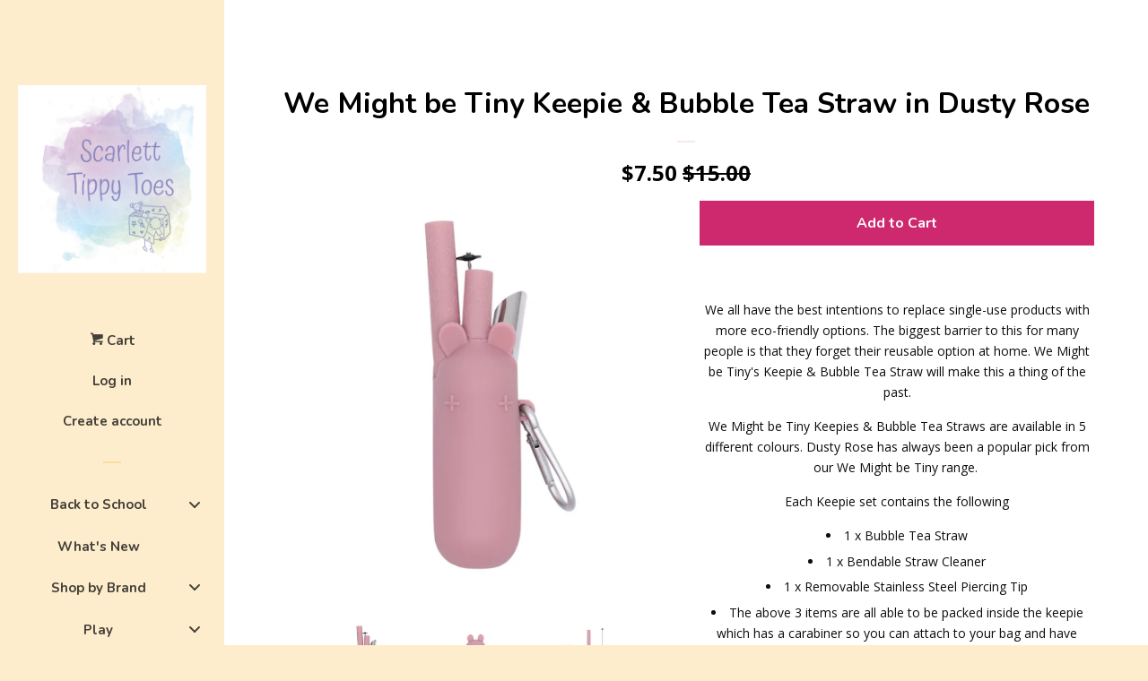

--- FILE ---
content_type: text/html; charset=utf-8
request_url: https://scarletttippytoes.com.au/products/we-might-be-tiny-keepie-bubble-tea-straw-in-dusty-rose
body_size: 52568
content:
<!doctype html>
<!--[if lt IE 7]><html class="no-js lt-ie9 lt-ie8 lt-ie7" lang="en"> <![endif]-->
<!--[if IE 7]><html class="no-js lt-ie9 lt-ie8" lang="en"> <![endif]-->
<!--[if IE 8]><html class="no-js lt-ie9" lang="en"> <![endif]-->
<!--[if IE 9 ]><html class="ie9 no-js"> <![endif]-->
<!--[if (gt IE 9)|!(IE)]><!--> <html class="no-js"> <!--<![endif]-->
<head>
  <meta name="facebook-domain-verification" content="tn1q4zo0leinuy2sbcxpsms4ou1zu7" />
  <meta name="p:domain_verify" content="eb5d13a6bdcb40ad9a64c9e7b2999e02"/>

  <!-- Basic page needs ================================================== -->
  <meta charset="utf-8">
  <meta http-equiv="X-UA-Compatible" content="IE=edge,chrome=1">

  

  <!-- Title and description ================================================== -->
  <title>
  We Might be Tiny Keepie &amp; Bubble Tea Straw in Dusty Rose &ndash; Scarlett Tippy Toes
  </title>

  
  <meta name="description" content="We all have the best intentions to replace single-use products with more eco-friendly options. The biggest barrier to this for many people is that they forget their reusable option at home. We Might be Tiny&#39;s Keepie &amp;amp; Bubble Tea Straw will make this a thing of the past. We Might be Tiny Keepies &amp;amp; Bubble Tea Str">
  

  <!-- Social meta ================================================== -->
  
<meta property="og:site_name" content="Scarlett Tippy Toes">

  <!-- Product  -->
  <meta property="og:type" content="product">
  <meta property="og:title" content="We Might be Tiny Keepie &amp; Bubble Tea Straw in Dusty Rose">
  <meta property="og:description" content="We all have the best intentions to replace single-use products with more eco-friendly options. The biggest barrier to this for many people is that they forget their reusable option at home. We Might be Tiny&#39;s Keepie &amp;amp; Bubble Tea Straw will make this a thing of the past.
We Might be Tiny Keepies &amp;amp; Bubble Tea Straws are available in 5 different colours. Dusty Rose has always been a popular pick from our We Might be Tiny range. 
Each Keepie set contains the following

    1 x Bubble Tea Straw
    1 x Bendable Straw Cleaner
    1 x Removable Stainless Steel Piercing Tip
    The above 3 items are all able to be packed inside the keepie which has a carabiner so you can attach to your bag and have whilst you are out and about. 

The Bubble Tea Straw had a wider diameter (1.4cm) than our standard Bendie straws - making this perfect for bubble tea and lumpy smoothies. 
Using a food-grade, high quality silicone you can ensure there are no nasty chemicals in this product and they are durable so will last for years to come.

    Bubble Tea Straws &amp;amp; Keepie can be exposed to temperatures from -40c to 230c (please remove the carabiner if you are exposing to extreme conditions) 
    Bubble Tea Straws &amp;amp; Keepies are easy to clean and can be cleaned in the dishwasher. There is also a stainless steel cleaning brush included to clean the inside of the straws. Carabiner needs to be removed prior to putting Keepie in the dishwasher.
    Uses non-toxic and food grade silicone which meets European standards. Silicone is a great material which is durable and versatile and can be used across a range of temperatures. Silicone is BPA-free and food safe plus by using products that are made from natural materials and reducing your own waste you are making a positive contribution to the planet.  

The We Might be Tiny Keepie measures 9cm x 4cm. 
Reasons to shop with Scarlett Tippy Toes

    We offer capped priced shipping. No matter where you live in Australia our standard shipping is $9.95. Spend $189 (after discounts) and shipping is on us.
    We offer personalised service. Yes, we are a small business but you a dealing with a real person behind the computer. We are here to answer any questions you have and we will work with you to provide the best service possible.
    We ship daily from Melbourne and all items listed on our website are in stock and ready to send. This means your item will be on its way to you before you know it (for more details about our shipping refer to ourterms and conditions)
    We stock a number of brands that you know and love, making us a one-stop shop whether you want to shop for your own children or you have some lovely gifts in mind.
    I have two children myself and when considering items to sell through Scarlett Tippy Toes, I always consider the uses and functions of the product and if necessary will test with my own kids. My goal is to stock fun and functional products that your children and yourself will love.
    &quot;When you buy from a small business, an actual person does a happy dance&quot; Yep - every purchase made through my business supports my young family and I appreciate every single order that comes through my website. 
    We offer Buy Now, Pay Later options such as Afterpay, Zippay &amp;amp; Laybuy
">
  
    <meta property="og:image" content="http://scarletttippytoes.com.au/cdn/shop/products/WeMightbeTinyBubbleTeaKeepieinDustyRose2_grande.jpg?v=1626151474">
    <meta property="og:image:secure_url" content="https://scarletttippytoes.com.au/cdn/shop/products/WeMightbeTinyBubbleTeaKeepieinDustyRose2_grande.jpg?v=1626151474">
  
    <meta property="og:image" content="http://scarletttippytoes.com.au/cdn/shop/products/WeMightbeTinyBubbleTeaKeepieinDustyRose_grande.jpg?v=1626151474">
    <meta property="og:image:secure_url" content="https://scarletttippytoes.com.au/cdn/shop/products/WeMightbeTinyBubbleTeaKeepieinDustyRose_grande.jpg?v=1626151474">
  
    <meta property="og:image" content="http://scarletttippytoes.com.au/cdn/shop/products/WeMightbeTinyBubbleTeaKeepieinDustyRose1_grande.jpg?v=1626151474">
    <meta property="og:image:secure_url" content="https://scarletttippytoes.com.au/cdn/shop/products/WeMightbeTinyBubbleTeaKeepieinDustyRose1_grande.jpg?v=1626151474">
  
  <meta property="og:price:amount" content="7.50">
  <meta property="og:price:currency" content="AUD">



  <meta property="og:url" content="https://scarletttippytoes.com.au/products/we-might-be-tiny-keepie-bubble-tea-straw-in-dusty-rose">






  <meta name="twitter:card" content="summary">



  <meta name="twitter:title" content="We Might be Tiny Keepie &amp; Bubble Tea Straw in Dusty Rose">
  <meta name="twitter:description" content="We all have the best intentions to replace single-use products with more eco-friendly options. The biggest barrier to this for many people is that they forget their reusable option at home. We Might b">



  <!-- Helpers ================================================== -->
  <link rel="canonical" href="https://scarletttippytoes.com.au/products/we-might-be-tiny-keepie-bubble-tea-straw-in-dusty-rose">
  <meta name="viewport" content="width=device-width, initial-scale=1, shrink-to-fit=no">

  
    <!-- Ajaxify Cart Plugin ================================================== -->
    <link href="//scarletttippytoes.com.au/cdn/shop/t/4/assets/ajaxify.scss.css?v=173203757493674733731569671838" rel="stylesheet" type="text/css" media="all" />
  

  <!-- CSS ================================================== -->
  <link href="//scarletttippytoes.com.au/cdn/shop/t/4/assets/timber.scss.css?v=75745606455238708021703600878" rel="stylesheet" type="text/css" media="all" />
  
  
  
  <link href="//fonts.googleapis.com/css?family=Open+Sans:400,700" rel="stylesheet" type="text/css" media="all" />


  
    
    
    <link href="//fonts.googleapis.com/css?family=Nunito:700" rel="stylesheet" type="text/css" media="all" />
  




  <script>
    window.theme = window.theme || {};

    var theme = {
      cartType: 'drawer',
      moneyFormat: "${{amount}}",
      currentTemplate: 'product',
      variables: {
        mediaQuerySmall: 'screen and (max-width: 480px)',
        bpSmall: false
      }
    }
  </script>

  <!-- Header hook for plugins ================================================== -->
  
  
  <script>window.performance && window.performance.mark && window.performance.mark('shopify.content_for_header.start');</script><meta id="shopify-digital-wallet" name="shopify-digital-wallet" content="/19318413/digital_wallets/dialog">
<meta name="shopify-checkout-api-token" content="ff6bb0c74fa63347878b45967f322e2e">
<meta id="in-context-paypal-metadata" data-shop-id="19318413" data-venmo-supported="false" data-environment="production" data-locale="en_US" data-paypal-v4="true" data-currency="AUD">
<link rel="alternate" type="application/json+oembed" href="https://scarletttippytoes.com.au/products/we-might-be-tiny-keepie-bubble-tea-straw-in-dusty-rose.oembed">
<script async="async" src="/checkouts/internal/preloads.js?locale=en-AU"></script>
<link rel="preconnect" href="https://shop.app" crossorigin="anonymous">
<script async="async" src="https://shop.app/checkouts/internal/preloads.js?locale=en-AU&shop_id=19318413" crossorigin="anonymous"></script>
<script id="apple-pay-shop-capabilities" type="application/json">{"shopId":19318413,"countryCode":"AU","currencyCode":"AUD","merchantCapabilities":["supports3DS"],"merchantId":"gid:\/\/shopify\/Shop\/19318413","merchantName":"Scarlett Tippy Toes","requiredBillingContactFields":["postalAddress","email","phone"],"requiredShippingContactFields":["postalAddress","email","phone"],"shippingType":"shipping","supportedNetworks":["visa","masterCard","amex","jcb"],"total":{"type":"pending","label":"Scarlett Tippy Toes","amount":"1.00"},"shopifyPaymentsEnabled":true,"supportsSubscriptions":true}</script>
<script id="shopify-features" type="application/json">{"accessToken":"ff6bb0c74fa63347878b45967f322e2e","betas":["rich-media-storefront-analytics"],"domain":"scarletttippytoes.com.au","predictiveSearch":true,"shopId":19318413,"locale":"en"}</script>
<script>var Shopify = Shopify || {};
Shopify.shop = "scarlett-tippy-toes.myshopify.com";
Shopify.locale = "en";
Shopify.currency = {"active":"AUD","rate":"1.0"};
Shopify.country = "AU";
Shopify.theme = {"name":"pop (with Laybuy)","id":73797468265,"schema_name":"Pop","schema_version":"3.0.5","theme_store_id":719,"role":"main"};
Shopify.theme.handle = "null";
Shopify.theme.style = {"id":null,"handle":null};
Shopify.cdnHost = "scarletttippytoes.com.au/cdn";
Shopify.routes = Shopify.routes || {};
Shopify.routes.root = "/";</script>
<script type="module">!function(o){(o.Shopify=o.Shopify||{}).modules=!0}(window);</script>
<script>!function(o){function n(){var o=[];function n(){o.push(Array.prototype.slice.apply(arguments))}return n.q=o,n}var t=o.Shopify=o.Shopify||{};t.loadFeatures=n(),t.autoloadFeatures=n()}(window);</script>
<script>
  window.ShopifyPay = window.ShopifyPay || {};
  window.ShopifyPay.apiHost = "shop.app\/pay";
  window.ShopifyPay.redirectState = null;
</script>
<script id="shop-js-analytics" type="application/json">{"pageType":"product"}</script>
<script defer="defer" async type="module" src="//scarletttippytoes.com.au/cdn/shopifycloud/shop-js/modules/v2/client.init-shop-cart-sync_IZsNAliE.en.esm.js"></script>
<script defer="defer" async type="module" src="//scarletttippytoes.com.au/cdn/shopifycloud/shop-js/modules/v2/chunk.common_0OUaOowp.esm.js"></script>
<script type="module">
  await import("//scarletttippytoes.com.au/cdn/shopifycloud/shop-js/modules/v2/client.init-shop-cart-sync_IZsNAliE.en.esm.js");
await import("//scarletttippytoes.com.au/cdn/shopifycloud/shop-js/modules/v2/chunk.common_0OUaOowp.esm.js");

  window.Shopify.SignInWithShop?.initShopCartSync?.({"fedCMEnabled":true,"windoidEnabled":true});

</script>
<script>
  window.Shopify = window.Shopify || {};
  if (!window.Shopify.featureAssets) window.Shopify.featureAssets = {};
  window.Shopify.featureAssets['shop-js'] = {"shop-cart-sync":["modules/v2/client.shop-cart-sync_DLOhI_0X.en.esm.js","modules/v2/chunk.common_0OUaOowp.esm.js"],"init-fed-cm":["modules/v2/client.init-fed-cm_C6YtU0w6.en.esm.js","modules/v2/chunk.common_0OUaOowp.esm.js"],"shop-button":["modules/v2/client.shop-button_BCMx7GTG.en.esm.js","modules/v2/chunk.common_0OUaOowp.esm.js"],"shop-cash-offers":["modules/v2/client.shop-cash-offers_BT26qb5j.en.esm.js","modules/v2/chunk.common_0OUaOowp.esm.js","modules/v2/chunk.modal_CGo_dVj3.esm.js"],"init-windoid":["modules/v2/client.init-windoid_B9PkRMql.en.esm.js","modules/v2/chunk.common_0OUaOowp.esm.js"],"init-shop-email-lookup-coordinator":["modules/v2/client.init-shop-email-lookup-coordinator_DZkqjsbU.en.esm.js","modules/v2/chunk.common_0OUaOowp.esm.js"],"shop-toast-manager":["modules/v2/client.shop-toast-manager_Di2EnuM7.en.esm.js","modules/v2/chunk.common_0OUaOowp.esm.js"],"shop-login-button":["modules/v2/client.shop-login-button_BtqW_SIO.en.esm.js","modules/v2/chunk.common_0OUaOowp.esm.js","modules/v2/chunk.modal_CGo_dVj3.esm.js"],"avatar":["modules/v2/client.avatar_BTnouDA3.en.esm.js"],"pay-button":["modules/v2/client.pay-button_CWa-C9R1.en.esm.js","modules/v2/chunk.common_0OUaOowp.esm.js"],"init-shop-cart-sync":["modules/v2/client.init-shop-cart-sync_IZsNAliE.en.esm.js","modules/v2/chunk.common_0OUaOowp.esm.js"],"init-customer-accounts":["modules/v2/client.init-customer-accounts_DenGwJTU.en.esm.js","modules/v2/client.shop-login-button_BtqW_SIO.en.esm.js","modules/v2/chunk.common_0OUaOowp.esm.js","modules/v2/chunk.modal_CGo_dVj3.esm.js"],"init-shop-for-new-customer-accounts":["modules/v2/client.init-shop-for-new-customer-accounts_JdHXxpS9.en.esm.js","modules/v2/client.shop-login-button_BtqW_SIO.en.esm.js","modules/v2/chunk.common_0OUaOowp.esm.js","modules/v2/chunk.modal_CGo_dVj3.esm.js"],"init-customer-accounts-sign-up":["modules/v2/client.init-customer-accounts-sign-up_D6__K_p8.en.esm.js","modules/v2/client.shop-login-button_BtqW_SIO.en.esm.js","modules/v2/chunk.common_0OUaOowp.esm.js","modules/v2/chunk.modal_CGo_dVj3.esm.js"],"checkout-modal":["modules/v2/client.checkout-modal_C_ZQDY6s.en.esm.js","modules/v2/chunk.common_0OUaOowp.esm.js","modules/v2/chunk.modal_CGo_dVj3.esm.js"],"shop-follow-button":["modules/v2/client.shop-follow-button_XetIsj8l.en.esm.js","modules/v2/chunk.common_0OUaOowp.esm.js","modules/v2/chunk.modal_CGo_dVj3.esm.js"],"lead-capture":["modules/v2/client.lead-capture_DvA72MRN.en.esm.js","modules/v2/chunk.common_0OUaOowp.esm.js","modules/v2/chunk.modal_CGo_dVj3.esm.js"],"shop-login":["modules/v2/client.shop-login_ClXNxyh6.en.esm.js","modules/v2/chunk.common_0OUaOowp.esm.js","modules/v2/chunk.modal_CGo_dVj3.esm.js"],"payment-terms":["modules/v2/client.payment-terms_CNlwjfZz.en.esm.js","modules/v2/chunk.common_0OUaOowp.esm.js","modules/v2/chunk.modal_CGo_dVj3.esm.js"]};
</script>
<script>(function() {
  var isLoaded = false;
  function asyncLoad() {
    if (isLoaded) return;
    isLoaded = true;
    var urls = ["https:\/\/instafeed.nfcube.com\/cdn\/a2b3eb54ce294d38fbe5f063194ba668.js?shop=scarlett-tippy-toes.myshopify.com","https:\/\/www.improvedcontactform.com\/icf.js?shop=scarlett-tippy-toes.myshopify.com","\/\/www.powr.io\/powr.js?powr-token=scarlett-tippy-toes.myshopify.com\u0026external-type=shopify\u0026shop=scarlett-tippy-toes.myshopify.com","\/\/shopify.privy.com\/widget.js?shop=scarlett-tippy-toes.myshopify.com","\/\/d1liekpayvooaz.cloudfront.net\/apps\/customizery\/customizery.js?shop=scarlett-tippy-toes.myshopify.com","https:\/\/static.klaviyo.com\/onsite\/js\/klaviyo.js?company_id=RSQs44\u0026shop=scarlett-tippy-toes.myshopify.com","https:\/\/static.klaviyo.com\/onsite\/js\/klaviyo.js?company_id=RSQs44\u0026shop=scarlett-tippy-toes.myshopify.com","https:\/\/cdn.hextom.com\/js\/ultimatesalesboost.js?shop=scarlett-tippy-toes.myshopify.com"];
    for (var i = 0; i < urls.length; i++) {
      var s = document.createElement('script');
      s.type = 'text/javascript';
      s.async = true;
      s.src = urls[i];
      var x = document.getElementsByTagName('script')[0];
      x.parentNode.insertBefore(s, x);
    }
  };
  if(window.attachEvent) {
    window.attachEvent('onload', asyncLoad);
  } else {
    window.addEventListener('load', asyncLoad, false);
  }
})();</script>
<script id="__st">var __st={"a":19318413,"offset":-18000,"reqid":"f37532b1-cdcd-4c3c-ba4a-2ff489d2c720-1768534250","pageurl":"scarletttippytoes.com.au\/products\/we-might-be-tiny-keepie-bubble-tea-straw-in-dusty-rose","u":"836afdca3279","p":"product","rtyp":"product","rid":6769109860536};</script>
<script>window.ShopifyPaypalV4VisibilityTracking = true;</script>
<script id="captcha-bootstrap">!function(){'use strict';const t='contact',e='account',n='new_comment',o=[[t,t],['blogs',n],['comments',n],[t,'customer']],c=[[e,'customer_login'],[e,'guest_login'],[e,'recover_customer_password'],[e,'create_customer']],r=t=>t.map((([t,e])=>`form[action*='/${t}']:not([data-nocaptcha='true']) input[name='form_type'][value='${e}']`)).join(','),a=t=>()=>t?[...document.querySelectorAll(t)].map((t=>t.form)):[];function s(){const t=[...o],e=r(t);return a(e)}const i='password',u='form_key',d=['recaptcha-v3-token','g-recaptcha-response','h-captcha-response',i],f=()=>{try{return window.sessionStorage}catch{return}},m='__shopify_v',_=t=>t.elements[u];function p(t,e,n=!1){try{const o=window.sessionStorage,c=JSON.parse(o.getItem(e)),{data:r}=function(t){const{data:e,action:n}=t;return t[m]||n?{data:e,action:n}:{data:t,action:n}}(c);for(const[e,n]of Object.entries(r))t.elements[e]&&(t.elements[e].value=n);n&&o.removeItem(e)}catch(o){console.error('form repopulation failed',{error:o})}}const l='form_type',E='cptcha';function T(t){t.dataset[E]=!0}const w=window,h=w.document,L='Shopify',v='ce_forms',y='captcha';let A=!1;((t,e)=>{const n=(g='f06e6c50-85a8-45c8-87d0-21a2b65856fe',I='https://cdn.shopify.com/shopifycloud/storefront-forms-hcaptcha/ce_storefront_forms_captcha_hcaptcha.v1.5.2.iife.js',D={infoText:'Protected by hCaptcha',privacyText:'Privacy',termsText:'Terms'},(t,e,n)=>{const o=w[L][v],c=o.bindForm;if(c)return c(t,g,e,D).then(n);var r;o.q.push([[t,g,e,D],n]),r=I,A||(h.body.append(Object.assign(h.createElement('script'),{id:'captcha-provider',async:!0,src:r})),A=!0)});var g,I,D;w[L]=w[L]||{},w[L][v]=w[L][v]||{},w[L][v].q=[],w[L][y]=w[L][y]||{},w[L][y].protect=function(t,e){n(t,void 0,e),T(t)},Object.freeze(w[L][y]),function(t,e,n,w,h,L){const[v,y,A,g]=function(t,e,n){const i=e?o:[],u=t?c:[],d=[...i,...u],f=r(d),m=r(i),_=r(d.filter((([t,e])=>n.includes(e))));return[a(f),a(m),a(_),s()]}(w,h,L),I=t=>{const e=t.target;return e instanceof HTMLFormElement?e:e&&e.form},D=t=>v().includes(t);t.addEventListener('submit',(t=>{const e=I(t);if(!e)return;const n=D(e)&&!e.dataset.hcaptchaBound&&!e.dataset.recaptchaBound,o=_(e),c=g().includes(e)&&(!o||!o.value);(n||c)&&t.preventDefault(),c&&!n&&(function(t){try{if(!f())return;!function(t){const e=f();if(!e)return;const n=_(t);if(!n)return;const o=n.value;o&&e.removeItem(o)}(t);const e=Array.from(Array(32),(()=>Math.random().toString(36)[2])).join('');!function(t,e){_(t)||t.append(Object.assign(document.createElement('input'),{type:'hidden',name:u})),t.elements[u].value=e}(t,e),function(t,e){const n=f();if(!n)return;const o=[...t.querySelectorAll(`input[type='${i}']`)].map((({name:t})=>t)),c=[...d,...o],r={};for(const[a,s]of new FormData(t).entries())c.includes(a)||(r[a]=s);n.setItem(e,JSON.stringify({[m]:1,action:t.action,data:r}))}(t,e)}catch(e){console.error('failed to persist form',e)}}(e),e.submit())}));const S=(t,e)=>{t&&!t.dataset[E]&&(n(t,e.some((e=>e===t))),T(t))};for(const o of['focusin','change'])t.addEventListener(o,(t=>{const e=I(t);D(e)&&S(e,y())}));const B=e.get('form_key'),M=e.get(l),P=B&&M;t.addEventListener('DOMContentLoaded',(()=>{const t=y();if(P)for(const e of t)e.elements[l].value===M&&p(e,B);[...new Set([...A(),...v().filter((t=>'true'===t.dataset.shopifyCaptcha))])].forEach((e=>S(e,t)))}))}(h,new URLSearchParams(w.location.search),n,t,e,['guest_login'])})(!0,!0)}();</script>
<script integrity="sha256-4kQ18oKyAcykRKYeNunJcIwy7WH5gtpwJnB7kiuLZ1E=" data-source-attribution="shopify.loadfeatures" defer="defer" src="//scarletttippytoes.com.au/cdn/shopifycloud/storefront/assets/storefront/load_feature-a0a9edcb.js" crossorigin="anonymous"></script>
<script crossorigin="anonymous" defer="defer" src="//scarletttippytoes.com.au/cdn/shopifycloud/storefront/assets/shopify_pay/storefront-65b4c6d7.js?v=20250812"></script>
<script data-source-attribution="shopify.dynamic_checkout.dynamic.init">var Shopify=Shopify||{};Shopify.PaymentButton=Shopify.PaymentButton||{isStorefrontPortableWallets:!0,init:function(){window.Shopify.PaymentButton.init=function(){};var t=document.createElement("script");t.src="https://scarletttippytoes.com.au/cdn/shopifycloud/portable-wallets/latest/portable-wallets.en.js",t.type="module",document.head.appendChild(t)}};
</script>
<script data-source-attribution="shopify.dynamic_checkout.buyer_consent">
  function portableWalletsHideBuyerConsent(e){var t=document.getElementById("shopify-buyer-consent"),n=document.getElementById("shopify-subscription-policy-button");t&&n&&(t.classList.add("hidden"),t.setAttribute("aria-hidden","true"),n.removeEventListener("click",e))}function portableWalletsShowBuyerConsent(e){var t=document.getElementById("shopify-buyer-consent"),n=document.getElementById("shopify-subscription-policy-button");t&&n&&(t.classList.remove("hidden"),t.removeAttribute("aria-hidden"),n.addEventListener("click",e))}window.Shopify?.PaymentButton&&(window.Shopify.PaymentButton.hideBuyerConsent=portableWalletsHideBuyerConsent,window.Shopify.PaymentButton.showBuyerConsent=portableWalletsShowBuyerConsent);
</script>
<script data-source-attribution="shopify.dynamic_checkout.cart.bootstrap">document.addEventListener("DOMContentLoaded",(function(){function t(){return document.querySelector("shopify-accelerated-checkout-cart, shopify-accelerated-checkout")}if(t())Shopify.PaymentButton.init();else{new MutationObserver((function(e,n){t()&&(Shopify.PaymentButton.init(),n.disconnect())})).observe(document.body,{childList:!0,subtree:!0})}}));
</script>
<link id="shopify-accelerated-checkout-styles" rel="stylesheet" media="screen" href="https://scarletttippytoes.com.au/cdn/shopifycloud/portable-wallets/latest/accelerated-checkout-backwards-compat.css" crossorigin="anonymous">
<style id="shopify-accelerated-checkout-cart">
        #shopify-buyer-consent {
  margin-top: 1em;
  display: inline-block;
  width: 100%;
}

#shopify-buyer-consent.hidden {
  display: none;
}

#shopify-subscription-policy-button {
  background: none;
  border: none;
  padding: 0;
  text-decoration: underline;
  font-size: inherit;
  cursor: pointer;
}

#shopify-subscription-policy-button::before {
  box-shadow: none;
}

      </style>

<script>window.performance && window.performance.mark && window.performance.mark('shopify.content_for_header.end');</script>

  

<!--[if lt IE 9]>
<script src="//cdnjs.cloudflare.com/ajax/libs/html5shiv/3.7.2/html5shiv.min.js" type="text/javascript"></script>
<script src="//scarletttippytoes.com.au/cdn/shop/t/4/assets/respond.min.js?v=52248677837542619231559770480" type="text/javascript"></script>
<link href="//scarletttippytoes.com.au/cdn/shop/t/4/assets/respond-proxy.html" id="respond-proxy" rel="respond-proxy" />
<link href="//scarletttippytoes.com.au/search?q=91139eeb6b5fc225d7541970f1446ca2" id="respond-redirect" rel="respond-redirect" />
<script src="//scarletttippytoes.com.au/search?q=91139eeb6b5fc225d7541970f1446ca2" type="text/javascript"></script>
<![endif]-->


  <!--[if (gt IE 9)|!(IE)]><!--><script src="//scarletttippytoes.com.au/cdn/shop/t/4/assets/theme.js?v=158993912566457109391559770484" defer="defer"></script><!--<![endif]-->
  <!--[if lte IE 9]><script src="//scarletttippytoes.com.au/cdn/shop/t/4/assets/theme.js?v=158993912566457109391559770484"></script><![endif]-->

  
  

  
  <script src="//ajax.googleapis.com/ajax/libs/jquery/2.2.3/jquery.min.js" type="text/javascript"></script>
  <script src="//scarletttippytoes.com.au/cdn/shop/t/4/assets/modernizr.min.js?v=520786850485634651559770479" type="text/javascript"></script>

<!-- BEGIN app block: shopify://apps/buddha-mega-menu-navigation/blocks/megamenu/dbb4ce56-bf86-4830-9b3d-16efbef51c6f -->
<script>
        var productImageAndPrice = [],
            collectionImages = [],
            articleImages = [],
            mmLivIcons = false,
            mmFlipClock = false,
            mmFixesUseJquery = false,
            mmNumMMI = 8,
            mmSchemaTranslation = {},
            mmMenuStrings =  {"menuStrings":{"default":{"Back to School ":"Back to School ","Accessories":"Accessories","Backpacks":"Backpacks","Drink Bottles":"Drink Bottles","Insulated Food Jars":"Insulated Food Jars","Lunch Bags":"Lunch Bags","Lunchboxes ":"Lunchboxes ","What's New":"What's New","Shop by Brand":"Shop by Brand","Ay-Kasa ":"Ay-Kasa ","Shop by Size":"Shop by Size","Midi":"Midi","Mini":"Mini","Babiators ":"Babiators ","Clearance":"Clearance","B.box ":"B.box ","380ml Junior Drink Bottle":"380ml Junior Drink Bottle","690ml Flip Top (Insulated) ":"690ml Flip Top (Insulated) ","1L Flip Top (Insulated)":"1L Flip Top (Insulated)","Lunch Bags ":"Lunch Bags ","Lunchboxes":"Lunchboxes","Original Lunchbox":"Original Lunchbox","Mini Lunchbox":"Mini Lunchbox","Snackbox":"Snackbox","Lunchbox Accessories":"Lunchbox Accessories","Shop by Colour":"Shop by Colour","Blue Blaze":"Blue Blaze","Blue Slate":"Blue Slate","Blush Crush ":"Blush Crush ","Chill Out ":"Chill Out ","Emerald Forest":"Emerald Forest","Flamingo Fizz ":"Flamingo Fizz ","Graphite":"Graphite","Indigo Rose ":"Indigo Rose ","Lemon Sherbet ":"Lemon Sherbet ","Lemon Twist ":"Lemon Twist ","Lilac Pop ":"Lilac Pop ","Midnight ":"Midnight ","Ocean Breeze ":"Ocean Breeze ","Passion Splash ":"Passion Splash ","Spearmint ":"Spearmint ","Strawberry Shake ":"Strawberry Shake ","Licensed Collections":"Licensed Collections","Avengers ":"Avengers ","Barbie ":"Barbie ","Frozen":"Frozen","Spidey ":"Spidey ","The Little Mermaid ":"The Little Mermaid ","Bedhead Hats ":"Bedhead Hats ","New Releases ":"New Releases ","Shop by Range":"Shop by Range","Core":"Core","Heritage":"Heritage","Originals ":"Originals ","Swim":"Swim","Winter ":"Winter ","Shop by Style":"Shop by Style","Bucket/Broadbrim":"Bucket/Broadbrim","Originals Baby & Toddler ":"Originals Baby & Toddler ","Originals Classic ":"Originals Classic ","Originals Ponytail ":"Originals Ponytail ","Heritage Linen Explorer ":"Heritage Linen Explorer ","Heritage Linen Wanderer":"Heritage Linen Wanderer","Heritage Linen Sightseer ":"Heritage Linen Sightseer ","Swim Classic":"Swim Classic","Swim Ponytail ":"Swim Ponytail ","Legionnaire ":"Legionnaire ","Heritage Linen ":"Heritage Linen ","Rash Vests":"Rash Vests","Wet Bags ":"Wet Bags ","BIBS":"BIBS","BIBS x LIBERTY ":"BIBS x LIBERTY ","Dinnerware":"Dinnerware","Dummies":"Dummies","Shop by Nipple Shape":"Shop by Nipple Shape","Anatomical Nipple ":"Anatomical Nipple ","Round/Cherry Nipple ":"Round/Cherry Nipple ","Symmetrical Nipple ":"Symmetrical Nipple ","Shop by Size ":"Shop by Size ","Size 1":"Size 1","Size 2":"Size 2","Size 3":"Size 3","One Size":"One Size","Boheme":"Boheme","Couture":"Couture","De Lux":"De Lux","Original Colour":"Original Colour","Supreme":"Supreme","Pacifier Box":"Pacifier Box","Play":"Play","Bobo & Boo":"Bobo & Boo","Bamboo":"Bamboo","Plant-Based ":"Plant-Based ","Candylab":"Candylab","Connetix":"Connetix","Rainbow ":"Rainbow ","Pastel":"Pastel","Clear":"Clear","Glitter ":"Glitter ","Light":"Light","PRO":"PRO","Portal ":"Portal ","Ball Run ":"Ball Run ","Roads & Transport ":"Roads & Transport ","Create a Castle":"Create a Castle","Crocodile Creek ":"Crocodile Creek ","Puzzles ":"Puzzles ","Mini ":"Mini ","Djeco":"Djeco","Arts & Craft ":"Arts & Craft ","Art Supplies":"Art Supplies","Origami ":"Origami ","Games":"Games","Puzzles":"Puzzles","Art":"Art","Duo & Trio ":"Duo & Trio ","Observation ":"Observation ","Silhouette":"Silhouette","Wizzy ":"Wizzy ","Wooden":"Wooden","Umbrellas":"Umbrellas","Fat Brain Toys":"Fat Brain Toys","Dimpl":"Dimpl","French Soda ":"French Soda ","Gumboots ":"Gumboots ","Raincoats ":"Raincoats ","Glo Pals":"Glo Pals","Hey Clay":"Hey Clay","Jellystone":"Jellystone","Calm Down Bottle":"Calm Down Bottle","Baby Calm Down Bottle ":"Baby Calm Down Bottle ","DIY Calm Down Bottle":"DIY Calm Down Bottle","Play - Baby & Toddler":"Play - Baby & Toddler","Sensory Play ":"Sensory Play ","Kiddie Connect ":"Kiddie Connect ","Learn & Grow Toys ":"Learn & Grow Toys ","Tile Toppers ":"Tile Toppers ","Le Toy Van":"Le Toy Van","Little Lunchbox Co":"Little Lunchbox Co","Bamboo Dinnerware":"Bamboo Dinnerware","Bento Accessories":"Bento Accessories","Bento Five ":"Bento Five ","Bento Three ":"Bento Three ","Bento Three+":"Bento Three+","Bento Two ":"Bento Two ","Little Renegade Company":"Little Renegade Company","Bags":"Bags","Backpacks - Midi":"Backpacks - Midi","Backpacks - Mini ":"Backpacks - Mini ","Duffel & Tote Bags":"Duffel & Tote Bags","Hats":"Hats","Baseball Caps":"Baseball Caps","Beanies":"Beanies","Bucket Hats":"Bucket Hats","Panel Caps":"Panel Caps","Snapback Caps ":"Snapback Caps ","Trucker Caps":"Trucker Caps","Original ":"Original ","Out & About":"Out & About","Adventure & Picnic Mats":"Adventure & Picnic Mats","Nappy Change Wallets":"Nappy Change Wallets","Lubulona":"Lubulona","Lunch Punch ":"Lunch Punch ","Bento Fork & Spoon":"Bento Fork & Spoon","Jumbo Silicone Cup ":"Jumbo Silicone Cup ","Sandwich Cutter ":"Sandwich Cutter ","Stix ":"Stix ","Wrap Bands ":"Wrap Bands ","Makedo ":"Makedo ","Make Me Iconic ":"Make Me Iconic ","Modern Monty":"Modern Monty","MontiiCo":"MontiiCo","Junior ":"Junior ","Drinkware - Classics ":"Drinkware - Classics ","Can & Bottle Cooler":"Can & Bottle Cooler","Coffee Cups":"Coffee Cups","Drink Bottles ":"Drink Bottles ","Insulated Tumblers ":"Insulated Tumblers ","Smoothie Cups ":"Smoothie Cups ","Drinkware - Fusion ":"Drinkware - Fusion ","Drink Bottles - Sipper":"Drink Bottles - Sipper","350ml ":"350ml ","475ml ":"475ml ","700ml":"700ml","1L ":"1L ","1.5L":"1.5L","Customise Your Own ":"Customise Your Own ","Drink Bottles - Flask":"Drink Bottles - Flask","350ml":"350ml","475ml":"475ml","1L":"1L","1.5L ":"1.5L ","Smoothie Cups":"Smoothie Cups","Fusion Range Parts":"Fusion Range Parts","Universal Bases ":"Universal Bases ","Sipper Lids & Straws":"Sipper Lids & Straws","Smoothie Lids & Straws":"Smoothie Lids & Straws","Coffee Lids":"Coffee Lids","Flask Lids ":"Flask Lids ","Screw Top Lids":"Screw Top Lids","Bumpers ":"Bumpers ","Lid Straps ":"Lid Straps ","Shop by Colour ":"Shop by Colour ","Calypso":"Calypso","Camellia":"Camellia","Coastal":"Coastal","Mojito":"Mojito","Ruby":"Ruby","Watermelon ":"Watermelon ","Original":"Original","Medium":"Medium","Cooler Bag ":"Cooler Bag ","Lunch Carrier ":"Lunch Carrier ","Tote Lunch Bag ":"Tote Lunch Bag ","Lunch Boxes & Food Jars":"Lunch Boxes & Food Jars","Bento Three":"Bento Three","Bento Two":"Bento Two","Bento Plus":"Bento Plus","Feast ":"Feast ","Bite":"Bite","Snack":"Snack","Multiway":"Multiway","Food Jars":"Food Jars","Bowls":"Bowls","Bento Cups ":"Bento Cups ","Dip & Sauce Boxes":"Dip & Sauce Boxes","Silicone Tubs":"Silicone Tubs","Utensils":"Utensils","Out & About Range":"Out & About Range","Beach Towels":"Beach Towels","Coin Purse":"Coin Purse","Shopping Bags ":"Shopping Bags ","Tote Bags ":"Tote Bags ","Pencil Case":"Pencil Case","Shop the Look ":"Shop the Look ","Black Gingham":"Black Gingham","Block Land ":"Block Land ","Checkmate":"Checkmate","Confetti":"Confetti","Daisy Dream":"Daisy Dream","Dinosaur (2024)":"Dinosaur (2024)","Dinosaur Land":"Dinosaur Land","Friends Forever ":"Friends Forever ","Galactic ":"Galactic ","Game On":"Game On","Meadow ":"Meadow ","Rainbow Roller ":"Rainbow Roller ","Sea Shine ":"Sea Shine ","Splat ":"Splat ","Starlight ":"Starlight ","Stealth ":"Stealth ","Sunset Sorbet":"Sunset Sorbet","Superhero":"Superhero","Sweetheart":"Sweetheart","Unicorn (2024) ":"Unicorn (2024) ","Unicorn Magic ":"Unicorn Magic ","Mushie ":"Mushie ","Cups":"Cups","Plates":"Plates","One.Chew.Three":"One.Chew.Three","Feeding ":"Feeding ","Milestones":"Milestones","Floral & Foliage":"Floral & Foliage","Rainbow Series":"Rainbow Series","Q Toys ":"Q Toys ","Re-Play Recycled":"Re-Play Recycled","Amethyst ":"Amethyst ","Aqua":"Aqua","Baby Pink":"Baby Pink","Black ":"Black ","Bright Pink":"Bright Pink","Denim":"Denim","Desert":"Desert","Grey ":"Grey ","Ice Blue ":"Ice Blue ","Ice Pink ":"Ice Pink ","Kelly Green":"Kelly Green","Leaf":"Leaf","Lemon":"Lemon","Lime Green ":"Lime Green ","Mint ":"Mint ","Navy Blue ":"Navy Blue ","Orange ":"Orange ","Purple":"Purple","Red":"Red","Sage":"Sage","Sand ":"Sand ","Sky Blue":"Sky Blue","Sunshine Yellow":"Sunshine Yellow","Teal":"Teal","White":"White","Yellow":"Yellow","Shop by Product ":"Shop by Product ","Accessories & Spare Parts":"Accessories & Spare Parts","Bowls (Adult)":"Bowls (Adult)","Bowls (Original) ":"Bowls (Original) ","Dip & Pour Bowls":"Dip & Pour Bowls","Divided Plates (Adult)":"Divided Plates (Adult)","Divided Plates (Original) ":"Divided Plates (Original) ","Flat Plates (Adult) ":"Flat Plates (Adult) ","Flat Plates (Original) ":"Flat Plates (Original) ","Fork & Spoon ":"Fork & Spoon ","Sippy Cups ":"Sippy Cups ","Snack Stacks ":"Snack Stacks ","Straw Cups ":"Straw Cups ","Tumblers (Cups)":"Tumblers (Cups)","Scrunch":"Scrunch","Snuggle Hunny Kids ":"Snuggle Hunny Kids ","Shop by Season ":"Shop by Season ","Autumn/Winter":"Autumn/Winter","Spring/Summer ":"Spring/Summer ","Baby Blankets":"Baby Blankets","Bassinet / Change Cover Sheet":"Bassinet / Change Cover Sheet","Bath Towels":"Bath Towels","Clothing ":"Clothing ","Bodysuits":"Bodysuits","Long Sleeve":"Long Sleeve","Short Sleeve ":"Short Sleeve ","Growsuits":"Growsuits","Pants ":"Pants ","Shorts":"Shorts","Frill Shorts":"Frill Shorts","Relaxed Shorts ":"Relaxed Shorts ","Top Knots":"Top Knots","Cot Sheets ":"Cot Sheets ","Jersey Wraps ":"Jersey Wraps ","Wrap with Matching Beanie ":"Wrap with Matching Beanie ","Wrap with Matching Top Knot ":"Wrap with Matching Top Knot ","Milestone Cards":"Milestone Cards","Muslin Wraps ":"Muslin Wraps ","Snuggle Bunny ":"Snuggle Bunny ","Waterproof Bibs ":"Waterproof Bibs ","Woollen Booties & Beanie":"Woollen Booties & Beanie","Subo":"Subo","Tender Leaf ":"Tender Leaf ","Wooden Animals ":"Wooden Animals ","Dinosaurs":"Dinosaurs","Farm":"Farm","Ocean":"Ocean","Safari":"Safari","Woodlands ":"Woodlands ","Tiger Tribe ":"Tiger Tribe ","Stationary ":"Stationary ","Activity Sets ":"Activity Sets ","Art & Craft ":"Art & Craft ","Colouring ":"Colouring ","Drawing ":"Drawing ","Magnetics":"Magnetics","Baby & Toddler ":"Baby & Toddler ","Bath Toys ":"Bath Toys ","Magnetics ":"Magnetics ","Outside ":"Outside ","Tikiri ":"Tikiri ","Waytoplay":"Waytoplay","We Might be Tiny":"We Might be Tiny","Drink":"Drink","Grip Cups & Sippie Lids":"Grip Cups & Sippie Lids","Straws":"Straws","Eat":"Eat","Bibs":"Bibs","Catchie Bibs":"Catchie Bibs","Smock Bibs":"Smock Bibs","Divided Plates":"Divided Plates","Placemats":"Placemats","Snack Boxes":"Snack Boxes","Suction Bowls":"Suction Bowls","In The Kitchen ":"In The Kitchen ","Cake Moulds ":"Cake Moulds ","Frosties & Tubies":"Frosties & Tubies","Muffin Cups":"Muffin Cups","Poddies":"Poddies","Stampies":"Stampies","Outdoor Dinnerware":"Outdoor Dinnerware","Baskets & Buckets":"Baskets & Buckets","Bath Book":"Bath Book","Cubie":"Cubie","Teethers":"Teethers","Blue Dusk ":"Blue Dusk ","Charcoal":"Charcoal","Dark Grey":"Dark Grey","Dark Peach ":"Dark Peach ","Dusty Rose ":"Dusty Rose ","Light Grey ":"Light Grey ","Lilac ":"Lilac ","Mint Green ":"Mint Green ","Mustard":"Mustard","Pistachio":"Pistachio","Powder Blue ":"Powder Blue ","Powder Pink":"Powder Pink","Rust ":"Rust ","Shop by Design":"Shop by Design","Bear":"Bear","Bunny ":"Bunny ","Cat ":"Cat ","Wild Indiana ":"Wild Indiana ","Animals":"Animals","Arts, Craft & Stationary":"Arts, Craft & Stationary","Bath Time":"Bath Time","Cars & Vehicles":"Cars & Vehicles","Magnetic Play":"Magnetic Play","Medical Play":"Medical Play","Pull-Along":"Pull-Along","Matching & Counting":"Matching & Counting","Up to 54 Pieces":"Up to 54 Pieces","55 - 150 Pieces":"55 - 150 Pieces","151 - 350 Pieces":"151 - 350 Pieces","351 Pieces or more":"351 Pieces or more","Toys for Travel/On the Go":"Toys for Travel/On the Go","Wear":"Wear","Beanies, Gloves & Booties":"Beanies, Gloves & Booties","Baby & Toddler":"Baby & Toddler","Dummy/Pacifier ":"Dummy/Pacifier ","Dummy Cases":"Dummy Cases","Dummy Chains":"Dummy Chains","Play (0-1 Years)":"Play (0-1 Years)","Starting Solids":"Starting Solids","Sale":"Sale","Bedhead on Sale":"Bedhead on Sale","MontiiCo on Sale":"MontiiCo on Sale","Information":"Information","About Scarlett Tippy Toes":"About Scarlett Tippy Toes","Blog":"Blog","Monthly Gift Voucher Giveaway":"Monthly Gift Voucher Giveaway","Privacy Policy ":"Privacy Policy ","Product Safety Recalls":"Product Safety Recalls","Shipping":"Shipping","Store Policies":"Store Policies"}},"additional":{"default":{}}} ,
            mmShopLocale = "en",
            mmShopLocaleCollectionsRoute = "/collections",
            mmSchemaDesignJSON = [{"action":"menu-select","value":"main-menu"},{"action":"design","setting":"vertical_price_color","value":"#63615c"},{"action":"design","setting":"vertical_link_hover_color","value":"#68655e"},{"action":"design","setting":"font_size","value":"11px"},{"action":"design","setting":"link_hover_color","value":"#fdedcd"},{"action":"design","setting":"price_color","value":"#fdedcd"},{"action":"design","setting":"background_hover_color","value":"#fdedcd"},{"action":"design","setting":"font_family","value":"Default"},{"action":"design","setting":"button_background_hover_color","value":"#0d8781"},{"action":"design","setting":"button_background_color","value":"#0da19a"},{"action":"design","setting":"button_text_hover_color","value":"#ffffff"},{"action":"design","setting":"button_text_color","value":"#ffffff"},{"action":"design","setting":"text_color","value":"#222222"},{"action":"design","setting":"background_color","value":"#fdedcd"},{"action":"design","setting":"vertical_text_color","value":"#000000"},{"action":"design","setting":"vertical_background_color","value":"#fdedcd"},{"action":"design","setting":"vertical_font_size","value":"11px"}],
            mmDomChangeSkipUl = ",.flex-direction-nav",
            buddhaMegaMenuShop = "scarlett-tippy-toes.myshopify.com",
            mmWireframeCompression = "0",
            mmExtensionAssetUrl = "https://cdn.shopify.com/extensions/019abe06-4a3f-7763-88da-170e1b54169b/mega-menu-151/assets/";var bestSellersHTML = '';var newestProductsHTML = '';/* get link lists api */
        var linkLists={"main-menu" : {"title":"Main menu", "items":["/","/pages/about-us","/community/contact","/collections/divided-plates","/collections/scarletttippytoes-clearance","/collections/all-things-unicorn","/collections/all-things-baby","/collections/accessories-hats","/blogs/scarlett-tippy-toes-around-melbourne","/pages/the-boring-stuff",]},"footer" : {"title":"Footer menu", "items":["/search",]},"shop-by-brands" : {"title":"Shop by Brand", "items":["/collections/arabella-autumn","/collections/babiators-sunglasses","/collections/bedhead-hats","/collections/bobo-boo-bamboo-dinnerwear","/collections/jack-n-jill-dental-care-natural-organic-toothpaste-toothbrushes","/collections/ay-kasa-lillemor-foldable-crates","/collections/little-renegade-company","/collections/little-woods","/collections/lunch-punch-the-sandwich-cutter","/collections/make-me-iconic","/collections/montiico","/collections/one-chew-three-teething-products","/collections/replay-recycled-plastic-dinnerware","/collections/snuggle-hunny-kids","/collections/subo-the-food-bottle","/collections/we-might-be-tiny",]},"terms-and-conditions" : {"title":"Terms and Conditions", "items":["/pages/the-boring-stuff","/pages/privacy-policy",]},"shop-by-design" : {"title":"Shop by Design ", "items":["/collections/all-things-bunny","/collections/all-things-floral","/collections/all-things-dinosaurs","/collections/all-things-unicorn",]},"hats" : {"title":"Hats", "items":["/collections/accessories-beanies","/collections/broadbrim","/collections/bucket-hats","/collections/caps","/collections/legionnaire-hats","/collections/swim-hats",]},"bags" : {"title":"Bags", "items":["/collections/backpacks",]},"all-things-baby" : {"title":"All Things Baby! ", "items":["/collections/starting-solids","/collections/swaddles-baby-blankets","/collections/teething",]},"customer-account-main-menu" : {"title":"Customer account main menu", "items":["/","https://shopify.com/19318413/account/orders?locale=en&amp;region_country=AU",]},};/*ENDPARSE*/

        

        /* set product prices *//* get the collection images *//* get the article images *//* customer fixes */
        var mmThemeFixesAfter = function(){ mmAddStyle(" @media screen and (min-width:400px) { .vertical-mega-menu>li ul.submenu.simple>li { width:100% !important; display:block !important; } .vertical-mega-menu>li>ul.submenu.simple>li:nth-child(1) { padding-top:10px !important; } .vertical-mega-menu>li>ul.submenu.simple>li:nth-child(2) { padding-top:10px !important; } .vertical-mega-menu ul.submenu li.mm-contact-column { width:100% !important; display:block !important; padding:0px 10px !important; } } .vertical-mega-menu>.buddha-menu-item>a{ max-width: 100% !important; } ", "themeScript"); mmForEach(document, ".buddha-menu-item > a > .toggle-menu-btn", function(el){ el.style.setProperty("right", "0", "important"); }); }; 
        

        var mmWireframe = {"html" : "<li role=\"none\" class=\"buddha-menu-item\" itemId=\"oIOcK\"  ><a data-href=\"/collections/back-to-school\" href=\"/collections/back-to-school\" aria-label=\"Back to School \" data-no-instant=\"\" onclick=\"mmGoToPage(this, event); return false;\" role=\"menuitem\"  ><span class=\"mm-title\">Back to School</span><i class=\"mm-arrow mm-angle-down\" aria-hidden=\"true\"></i><span class=\"toggle-menu-btn\" style=\"display:none;\" title=\"Toggle menu\" onclick=\"return toggleSubmenu(this)\"><span class=\"mm-arrow-icon\"><span class=\"bar-one\"></span><span class=\"bar-two\"></span></span></span></a><ul class=\"mm-submenu tree  small mm-last-level\" role=\"menu\"><li data-href=\"/collections/back-to-school-lunchbox-accessories\" href=\"/collections/back-to-school-lunchbox-accessories\" aria-label=\"Accessories\" data-no-instant=\"\" onclick=\"mmGoToPage(this, event); return false;\" role=\"menuitem\"  ><a data-href=\"/collections/back-to-school-lunchbox-accessories\" href=\"/collections/back-to-school-lunchbox-accessories\" aria-label=\"Accessories\" data-no-instant=\"\" onclick=\"mmGoToPage(this, event); return false;\" role=\"menuitem\"  ><span class=\"mm-title\">Accessories</span></a></li><li data-href=\"/collections/back-to-school-backpacks\" href=\"/collections/back-to-school-backpacks\" aria-label=\"Backpacks\" data-no-instant=\"\" onclick=\"mmGoToPage(this, event); return false;\" role=\"menuitem\"  ><a data-href=\"/collections/back-to-school-backpacks\" href=\"/collections/back-to-school-backpacks\" aria-label=\"Backpacks\" data-no-instant=\"\" onclick=\"mmGoToPage(this, event); return false;\" role=\"menuitem\"  ><span class=\"mm-title\">Backpacks</span></a></li><li data-href=\"/collections/back-to-school-drink-bottles\" href=\"/collections/back-to-school-drink-bottles\" aria-label=\"Drink Bottles\" data-no-instant=\"\" onclick=\"mmGoToPage(this, event); return false;\" role=\"menuitem\"  ><a data-href=\"/collections/back-to-school-drink-bottles\" href=\"/collections/back-to-school-drink-bottles\" aria-label=\"Drink Bottles\" data-no-instant=\"\" onclick=\"mmGoToPage(this, event); return false;\" role=\"menuitem\"  ><span class=\"mm-title\">Drink Bottles</span></a></li><li data-href=\"/collections/back-to-school-insulated-food-jars\" href=\"/collections/back-to-school-insulated-food-jars\" aria-label=\"Insulated Food Jars\" data-no-instant=\"\" onclick=\"mmGoToPage(this, event); return false;\" role=\"menuitem\"  ><a data-href=\"/collections/back-to-school-insulated-food-jars\" href=\"/collections/back-to-school-insulated-food-jars\" aria-label=\"Insulated Food Jars\" data-no-instant=\"\" onclick=\"mmGoToPage(this, event); return false;\" role=\"menuitem\"  ><span class=\"mm-title\">Insulated Food Jars</span></a></li><li data-href=\"/collections/back-to-school-lunch-bags\" href=\"/collections/back-to-school-lunch-bags\" aria-label=\"Lunch Bags\" data-no-instant=\"\" onclick=\"mmGoToPage(this, event); return false;\" role=\"menuitem\"  ><a data-href=\"/collections/back-to-school-lunch-bags\" href=\"/collections/back-to-school-lunch-bags\" aria-label=\"Lunch Bags\" data-no-instant=\"\" onclick=\"mmGoToPage(this, event); return false;\" role=\"menuitem\"  ><span class=\"mm-title\">Lunch Bags</span></a></li><li data-href=\"/collections/back-to-school-lunchboxes\" href=\"/collections/back-to-school-lunchboxes\" aria-label=\"Lunchboxes \" data-no-instant=\"\" onclick=\"mmGoToPage(this, event); return false;\" role=\"menuitem\"  ><a data-href=\"/collections/back-to-school-lunchboxes\" href=\"/collections/back-to-school-lunchboxes\" aria-label=\"Lunchboxes \" data-no-instant=\"\" onclick=\"mmGoToPage(this, event); return false;\" role=\"menuitem\"  ><span class=\"mm-title\">Lunchboxes</span></a></li></ul></li><li role=\"none\" class=\"buddha-menu-item\" itemId=\"OuMTK\"  ><a data-href=\"/collections/whats-new-at-scarlett-tippy-toes\" href=\"/collections/whats-new-at-scarlett-tippy-toes\" aria-label=\"What's New\" data-no-instant=\"\" onclick=\"mmGoToPage(this, event); return false;\" role=\"menuitem\"  ><span class=\"mm-title\">What's New</span></a></li><li role=\"none\" class=\"buddha-menu-item\" itemId=\"BLYng\"  ><a data-href=\"/collections\" href=\"/collections\" aria-label=\"Shop by Brand\" data-no-instant=\"\" onclick=\"mmGoToPage(this, event); return false;\" role=\"menuitem\"  ><span class=\"mm-title\">Shop by Brand</span><i class=\"mm-arrow mm-angle-down\" aria-hidden=\"true\"></i><span class=\"toggle-menu-btn\" style=\"display:none;\" title=\"Toggle menu\" onclick=\"return toggleSubmenu(this)\"><span class=\"mm-arrow-icon\"><span class=\"bar-one\"></span><span class=\"bar-two\"></span></span></span></a><ul class=\"mm-submenu tree  small \" role=\"menu\"><li data-href=\"/collections/ay-kasa-lillemor-foldable-crates\" href=\"/collections/ay-kasa-lillemor-foldable-crates\" aria-label=\"Ay-Kasa \" data-no-instant=\"\" onclick=\"mmGoToPage(this, event); return false;\" role=\"menuitem\"  ><a data-href=\"/collections/ay-kasa-lillemor-foldable-crates\" href=\"/collections/ay-kasa-lillemor-foldable-crates\" aria-label=\"Ay-Kasa \" data-no-instant=\"\" onclick=\"mmGoToPage(this, event); return false;\" role=\"menuitem\"  ><span class=\"mm-title\">Ay-Kasa</span><i class=\"mm-arrow mm-angle-down\" aria-hidden=\"true\"></i><span class=\"toggle-menu-btn\" style=\"display:none;\" title=\"Toggle menu\" onclick=\"return toggleSubmenu(this)\"><span class=\"mm-arrow-icon\"><span class=\"bar-one\"></span><span class=\"bar-two\"></span></span></span></a><ul class=\"mm-submenu tree  small \" role=\"menu\"><li data-href=\"no-link\" href=\"#\" rel=\"nofollow\" aria-label=\"Shop by Size\" data-no-instant=\"\" onclick=\"return toggleSubmenu(this);\" role=\"menuitem\"  ><a data-href=\"no-link\" href=\"#\" rel=\"nofollow\" aria-label=\"Shop by Size\" data-no-instant=\"\" onclick=\"return toggleSubmenu(this);\" role=\"menuitem\"  ><span class=\"mm-title\">Shop by Size</span><i class=\"mm-arrow mm-angle-down\" aria-hidden=\"true\"></i><span class=\"toggle-menu-btn\" style=\"display:none;\" title=\"Toggle menu\" onclick=\"return toggleSubmenu(this)\"><span class=\"mm-arrow-icon\"><span class=\"bar-one\"></span><span class=\"bar-two\"></span></span></span></a><ul class=\"mm-submenu tree  small mm-last-level\" role=\"menu\"><li data-href=\"/collections/ay-kasa-midi-crates\" href=\"/collections/ay-kasa-midi-crates\" aria-label=\"Midi\" data-no-instant=\"\" onclick=\"mmGoToPage(this, event); return false;\" role=\"menuitem\"  ><a data-href=\"/collections/ay-kasa-midi-crates\" href=\"/collections/ay-kasa-midi-crates\" aria-label=\"Midi\" data-no-instant=\"\" onclick=\"mmGoToPage(this, event); return false;\" role=\"menuitem\"  ><span class=\"mm-title\">Midi</span></a></li><li data-href=\"/collections/ay-kasa-mini-crates\" href=\"/collections/ay-kasa-mini-crates\" aria-label=\"Mini\" data-no-instant=\"\" onclick=\"mmGoToPage(this, event); return false;\" role=\"menuitem\"  ><a data-href=\"/collections/ay-kasa-mini-crates\" href=\"/collections/ay-kasa-mini-crates\" aria-label=\"Mini\" data-no-instant=\"\" onclick=\"mmGoToPage(this, event); return false;\" role=\"menuitem\"  ><span class=\"mm-title\">Mini</span></a></li></ul></li></ul></li><li data-href=\"/collections/babiators-sunglasses\" href=\"/collections/babiators-sunglasses\" aria-label=\"Babiators \" data-no-instant=\"\" onclick=\"mmGoToPage(this, event); return false;\" role=\"menuitem\"  ><a data-href=\"/collections/babiators-sunglasses\" href=\"/collections/babiators-sunglasses\" aria-label=\"Babiators \" data-no-instant=\"\" onclick=\"mmGoToPage(this, event); return false;\" role=\"menuitem\"  ><span class=\"mm-title\">Babiators</span><i class=\"mm-arrow mm-angle-down\" aria-hidden=\"true\"></i><span class=\"toggle-menu-btn\" style=\"display:none;\" title=\"Toggle menu\" onclick=\"return toggleSubmenu(this)\"><span class=\"mm-arrow-icon\"><span class=\"bar-one\"></span><span class=\"bar-two\"></span></span></span></a><ul class=\"mm-submenu tree  small mm-last-level\" role=\"menu\"><li data-href=\"/collections/babiators-accessories\" href=\"/collections/babiators-accessories\" aria-label=\"Accessories\" data-no-instant=\"\" onclick=\"mmGoToPage(this, event); return false;\" role=\"menuitem\"  ><a data-href=\"/collections/babiators-accessories\" href=\"/collections/babiators-accessories\" aria-label=\"Accessories\" data-no-instant=\"\" onclick=\"mmGoToPage(this, event); return false;\" role=\"menuitem\"  ><span class=\"mm-title\">Accessories</span></a></li><li data-href=\"/collections/babiators-clearance\" href=\"/collections/babiators-clearance\" aria-label=\"Clearance\" data-no-instant=\"\" onclick=\"mmGoToPage(this, event); return false;\" role=\"menuitem\"  ><a data-href=\"/collections/babiators-clearance\" href=\"/collections/babiators-clearance\" aria-label=\"Clearance\" data-no-instant=\"\" onclick=\"mmGoToPage(this, event); return false;\" role=\"menuitem\"  ><span class=\"mm-title\">Clearance</span></a></li></ul></li><li data-href=\"/collections/b-box\" href=\"/collections/b-box\" aria-label=\"B.box \" data-no-instant=\"\" onclick=\"mmGoToPage(this, event); return false;\" role=\"menuitem\"  ><a data-href=\"/collections/b-box\" href=\"/collections/b-box\" aria-label=\"B.box \" data-no-instant=\"\" onclick=\"mmGoToPage(this, event); return false;\" role=\"menuitem\"  ><span class=\"mm-title\">B.box</span><i class=\"mm-arrow mm-angle-down\" aria-hidden=\"true\"></i><span class=\"toggle-menu-btn\" style=\"display:none;\" title=\"Toggle menu\" onclick=\"return toggleSubmenu(this)\"><span class=\"mm-arrow-icon\"><span class=\"bar-one\"></span><span class=\"bar-two\"></span></span></span></a><ul class=\"mm-submenu tree  small \" role=\"menu\"><li data-href=\"/collections/b-box-drink-bottles\" href=\"/collections/b-box-drink-bottles\" aria-label=\"Drink Bottles\" data-no-instant=\"\" onclick=\"mmGoToPage(this, event); return false;\" role=\"menuitem\"  ><a data-href=\"/collections/b-box-drink-bottles\" href=\"/collections/b-box-drink-bottles\" aria-label=\"Drink Bottles\" data-no-instant=\"\" onclick=\"mmGoToPage(this, event); return false;\" role=\"menuitem\"  ><span class=\"mm-title\">Drink Bottles</span><i class=\"mm-arrow mm-angle-down\" aria-hidden=\"true\"></i><span class=\"toggle-menu-btn\" style=\"display:none;\" title=\"Toggle menu\" onclick=\"return toggleSubmenu(this)\"><span class=\"mm-arrow-icon\"><span class=\"bar-one\"></span><span class=\"bar-two\"></span></span></span></a><ul class=\"mm-submenu tree  small mm-last-level\" role=\"menu\"><li data-href=\"/collections/b-box-junior-drink-bottle-380ml\" href=\"/collections/b-box-junior-drink-bottle-380ml\" aria-label=\"380ml Junior Drink Bottle\" data-no-instant=\"\" onclick=\"mmGoToPage(this, event); return false;\" role=\"menuitem\"  ><a data-href=\"/collections/b-box-junior-drink-bottle-380ml\" href=\"/collections/b-box-junior-drink-bottle-380ml\" aria-label=\"380ml Junior Drink Bottle\" data-no-instant=\"\" onclick=\"mmGoToPage(this, event); return false;\" role=\"menuitem\"  ><span class=\"mm-title\">380ml Junior Drink Bottle</span></a></li><li data-href=\"/collections/b-box-690ml-insulated-flip-top-drink-bottle\" href=\"/collections/b-box-690ml-insulated-flip-top-drink-bottle\" aria-label=\"690ml Flip Top (Insulated) \" data-no-instant=\"\" onclick=\"mmGoToPage(this, event); return false;\" role=\"menuitem\"  ><a data-href=\"/collections/b-box-690ml-insulated-flip-top-drink-bottle\" href=\"/collections/b-box-690ml-insulated-flip-top-drink-bottle\" aria-label=\"690ml Flip Top (Insulated) \" data-no-instant=\"\" onclick=\"mmGoToPage(this, event); return false;\" role=\"menuitem\"  ><span class=\"mm-title\">690ml Flip Top (Insulated)</span></a></li><li data-href=\"/collections/b-box-1l-insulated-flip-top-drink-bottle\" href=\"/collections/b-box-1l-insulated-flip-top-drink-bottle\" aria-label=\"1L Flip Top (Insulated)\" data-no-instant=\"\" onclick=\"mmGoToPage(this, event); return false;\" role=\"menuitem\"  ><a data-href=\"/collections/b-box-1l-insulated-flip-top-drink-bottle\" href=\"/collections/b-box-1l-insulated-flip-top-drink-bottle\" aria-label=\"1L Flip Top (Insulated)\" data-no-instant=\"\" onclick=\"mmGoToPage(this, event); return false;\" role=\"menuitem\"  ><span class=\"mm-title\">1L Flip Top (Insulated)</span></a></li></ul></li><li data-href=\"/collections/b-box-food-jars\" href=\"/collections/b-box-food-jars\" aria-label=\"Insulated Food Jars\" data-no-instant=\"\" onclick=\"mmGoToPage(this, event); return false;\" role=\"menuitem\"  ><a data-href=\"/collections/b-box-food-jars\" href=\"/collections/b-box-food-jars\" aria-label=\"Insulated Food Jars\" data-no-instant=\"\" onclick=\"mmGoToPage(this, event); return false;\" role=\"menuitem\"  ><span class=\"mm-title\">Insulated Food Jars</span></a></li><li data-href=\"/collections/b-box-lunch-bags\" href=\"/collections/b-box-lunch-bags\" aria-label=\"Lunch Bags \" data-no-instant=\"\" onclick=\"mmGoToPage(this, event); return false;\" role=\"menuitem\"  ><a data-href=\"/collections/b-box-lunch-bags\" href=\"/collections/b-box-lunch-bags\" aria-label=\"Lunch Bags \" data-no-instant=\"\" onclick=\"mmGoToPage(this, event); return false;\" role=\"menuitem\"  ><span class=\"mm-title\">Lunch Bags</span></a></li><li data-href=\"/collections/b-box-lunchboxes\" href=\"/collections/b-box-lunchboxes\" aria-label=\"Lunchboxes\" data-no-instant=\"\" onclick=\"mmGoToPage(this, event); return false;\" role=\"menuitem\"  ><a data-href=\"/collections/b-box-lunchboxes\" href=\"/collections/b-box-lunchboxes\" aria-label=\"Lunchboxes\" data-no-instant=\"\" onclick=\"mmGoToPage(this, event); return false;\" role=\"menuitem\"  ><span class=\"mm-title\">Lunchboxes</span><i class=\"mm-arrow mm-angle-down\" aria-hidden=\"true\"></i><span class=\"toggle-menu-btn\" style=\"display:none;\" title=\"Toggle menu\" onclick=\"return toggleSubmenu(this)\"><span class=\"mm-arrow-icon\"><span class=\"bar-one\"></span><span class=\"bar-two\"></span></span></span></a><ul class=\"mm-submenu tree  small mm-last-level\" role=\"menu\"><li data-href=\"/collections/b-box-whole-food-lunchbox-original-size\" href=\"/collections/b-box-whole-food-lunchbox-original-size\" aria-label=\"Original Lunchbox\" data-no-instant=\"\" onclick=\"mmGoToPage(this, event); return false;\" role=\"menuitem\"  ><a data-href=\"/collections/b-box-whole-food-lunchbox-original-size\" href=\"/collections/b-box-whole-food-lunchbox-original-size\" aria-label=\"Original Lunchbox\" data-no-instant=\"\" onclick=\"mmGoToPage(this, event); return false;\" role=\"menuitem\"  ><span class=\"mm-title\">Original Lunchbox</span></a></li><li data-href=\"/collections/b-box-mini-lunchbox\" href=\"/collections/b-box-mini-lunchbox\" aria-label=\"Mini Lunchbox\" data-no-instant=\"\" onclick=\"mmGoToPage(this, event); return false;\" role=\"menuitem\"  ><a data-href=\"/collections/b-box-mini-lunchbox\" href=\"/collections/b-box-mini-lunchbox\" aria-label=\"Mini Lunchbox\" data-no-instant=\"\" onclick=\"mmGoToPage(this, event); return false;\" role=\"menuitem\"  ><span class=\"mm-title\">Mini Lunchbox</span></a></li><li data-href=\"/collections/b-box-snackbox\" href=\"/collections/b-box-snackbox\" aria-label=\"Snackbox\" data-no-instant=\"\" onclick=\"mmGoToPage(this, event); return false;\" role=\"menuitem\"  ><a data-href=\"/collections/b-box-snackbox\" href=\"/collections/b-box-snackbox\" aria-label=\"Snackbox\" data-no-instant=\"\" onclick=\"mmGoToPage(this, event); return false;\" role=\"menuitem\"  ><span class=\"mm-title\">Snackbox</span></a></li></ul></li><li data-href=\"/collections/b-box-lunchbox-accessories\" href=\"/collections/b-box-lunchbox-accessories\" aria-label=\"Lunchbox Accessories\" data-no-instant=\"\" onclick=\"mmGoToPage(this, event); return false;\" role=\"menuitem\"  ><a data-href=\"/collections/b-box-lunchbox-accessories\" href=\"/collections/b-box-lunchbox-accessories\" aria-label=\"Lunchbox Accessories\" data-no-instant=\"\" onclick=\"mmGoToPage(this, event); return false;\" role=\"menuitem\"  ><span class=\"mm-title\">Lunchbox Accessories</span></a></li><li data-href=\"no-link\" href=\"#\" rel=\"nofollow\" aria-label=\"Shop by Colour\" data-no-instant=\"\" onclick=\"return toggleSubmenu(this);\" role=\"menuitem\"  ><a data-href=\"no-link\" href=\"#\" rel=\"nofollow\" aria-label=\"Shop by Colour\" data-no-instant=\"\" onclick=\"return toggleSubmenu(this);\" role=\"menuitem\"  ><span class=\"mm-title\">Shop by Colour</span><i class=\"mm-arrow mm-angle-down\" aria-hidden=\"true\"></i><span class=\"toggle-menu-btn\" style=\"display:none;\" title=\"Toggle menu\" onclick=\"return toggleSubmenu(this)\"><span class=\"mm-arrow-icon\"><span class=\"bar-one\"></span><span class=\"bar-two\"></span></span></span></a><ul class=\"mm-submenu tree  small mm-last-level\" role=\"menu\"><li data-href=\"/collections/b-box-blue-blaze\" href=\"/collections/b-box-blue-blaze\" aria-label=\"Blue Blaze\" data-no-instant=\"\" onclick=\"mmGoToPage(this, event); return false;\" role=\"menuitem\"  ><a data-href=\"/collections/b-box-blue-blaze\" href=\"/collections/b-box-blue-blaze\" aria-label=\"Blue Blaze\" data-no-instant=\"\" onclick=\"mmGoToPage(this, event); return false;\" role=\"menuitem\"  ><span class=\"mm-title\">Blue Blaze</span></a></li><li data-href=\"/collections/b-box-blue-slate\" href=\"/collections/b-box-blue-slate\" aria-label=\"Blue Slate\" data-no-instant=\"\" onclick=\"mmGoToPage(this, event); return false;\" role=\"menuitem\"  ><a data-href=\"/collections/b-box-blue-slate\" href=\"/collections/b-box-blue-slate\" aria-label=\"Blue Slate\" data-no-instant=\"\" onclick=\"mmGoToPage(this, event); return false;\" role=\"menuitem\"  ><span class=\"mm-title\">Blue Slate</span></a></li><li data-href=\"/collections/b-box-blush-crush\" href=\"/collections/b-box-blush-crush\" aria-label=\"Blush Crush \" data-no-instant=\"\" onclick=\"mmGoToPage(this, event); return false;\" role=\"menuitem\"  ><a data-href=\"/collections/b-box-blush-crush\" href=\"/collections/b-box-blush-crush\" aria-label=\"Blush Crush \" data-no-instant=\"\" onclick=\"mmGoToPage(this, event); return false;\" role=\"menuitem\"  ><span class=\"mm-title\">Blush Crush</span></a></li><li data-href=\"/collections/b-box-chill-out\" href=\"/collections/b-box-chill-out\" aria-label=\"Chill Out \" data-no-instant=\"\" onclick=\"mmGoToPage(this, event); return false;\" role=\"menuitem\"  ><a data-href=\"/collections/b-box-chill-out\" href=\"/collections/b-box-chill-out\" aria-label=\"Chill Out \" data-no-instant=\"\" onclick=\"mmGoToPage(this, event); return false;\" role=\"menuitem\"  ><span class=\"mm-title\">Chill Out</span></a></li><li data-href=\"/collections/b-box-emerald-forest\" href=\"/collections/b-box-emerald-forest\" aria-label=\"Emerald Forest\" data-no-instant=\"\" onclick=\"mmGoToPage(this, event); return false;\" role=\"menuitem\"  ><a data-href=\"/collections/b-box-emerald-forest\" href=\"/collections/b-box-emerald-forest\" aria-label=\"Emerald Forest\" data-no-instant=\"\" onclick=\"mmGoToPage(this, event); return false;\" role=\"menuitem\"  ><span class=\"mm-title\">Emerald Forest</span></a></li><li data-href=\"/collections/b-box-flamingo-fizz\" href=\"/collections/b-box-flamingo-fizz\" aria-label=\"Flamingo Fizz \" data-no-instant=\"\" onclick=\"mmGoToPage(this, event); return false;\" role=\"menuitem\"  ><a data-href=\"/collections/b-box-flamingo-fizz\" href=\"/collections/b-box-flamingo-fizz\" aria-label=\"Flamingo Fizz \" data-no-instant=\"\" onclick=\"mmGoToPage(this, event); return false;\" role=\"menuitem\"  ><span class=\"mm-title\">Flamingo Fizz</span></a></li><li data-href=\"/collections/b-box-graphite\" href=\"/collections/b-box-graphite\" aria-label=\"Graphite\" data-no-instant=\"\" onclick=\"mmGoToPage(this, event); return false;\" role=\"menuitem\"  ><a data-href=\"/collections/b-box-graphite\" href=\"/collections/b-box-graphite\" aria-label=\"Graphite\" data-no-instant=\"\" onclick=\"mmGoToPage(this, event); return false;\" role=\"menuitem\"  ><span class=\"mm-title\">Graphite</span></a></li><li data-href=\"/collections/b-box-indigo-rose\" href=\"/collections/b-box-indigo-rose\" aria-label=\"Indigo Rose \" data-no-instant=\"\" onclick=\"mmGoToPage(this, event); return false;\" role=\"menuitem\"  ><a data-href=\"/collections/b-box-indigo-rose\" href=\"/collections/b-box-indigo-rose\" aria-label=\"Indigo Rose \" data-no-instant=\"\" onclick=\"mmGoToPage(this, event); return false;\" role=\"menuitem\"  ><span class=\"mm-title\">Indigo Rose</span></a></li><li data-href=\"/collections/b-box-lemon-sherbet\" href=\"/collections/b-box-lemon-sherbet\" aria-label=\"Lemon Sherbet \" data-no-instant=\"\" onclick=\"mmGoToPage(this, event); return false;\" role=\"menuitem\"  ><a data-href=\"/collections/b-box-lemon-sherbet\" href=\"/collections/b-box-lemon-sherbet\" aria-label=\"Lemon Sherbet \" data-no-instant=\"\" onclick=\"mmGoToPage(this, event); return false;\" role=\"menuitem\"  ><span class=\"mm-title\">Lemon Sherbet</span></a></li><li data-href=\"/collections/b-box-lemon-twist\" href=\"/collections/b-box-lemon-twist\" aria-label=\"Lemon Twist \" data-no-instant=\"\" onclick=\"mmGoToPage(this, event); return false;\" role=\"menuitem\"  ><a data-href=\"/collections/b-box-lemon-twist\" href=\"/collections/b-box-lemon-twist\" aria-label=\"Lemon Twist \" data-no-instant=\"\" onclick=\"mmGoToPage(this, event); return false;\" role=\"menuitem\"  ><span class=\"mm-title\">Lemon Twist</span></a></li><li data-href=\"/collections/b-box-lilac-pop\" href=\"/collections/b-box-lilac-pop\" aria-label=\"Lilac Pop \" data-no-instant=\"\" onclick=\"mmGoToPage(this, event); return false;\" role=\"menuitem\"  ><a data-href=\"/collections/b-box-lilac-pop\" href=\"/collections/b-box-lilac-pop\" aria-label=\"Lilac Pop \" data-no-instant=\"\" onclick=\"mmGoToPage(this, event); return false;\" role=\"menuitem\"  ><span class=\"mm-title\">Lilac Pop</span></a></li><li data-href=\"/collections/b-box-midnight\" href=\"/collections/b-box-midnight\" aria-label=\"Midnight \" data-no-instant=\"\" onclick=\"mmGoToPage(this, event); return false;\" role=\"menuitem\"  ><a data-href=\"/collections/b-box-midnight\" href=\"/collections/b-box-midnight\" aria-label=\"Midnight \" data-no-instant=\"\" onclick=\"mmGoToPage(this, event); return false;\" role=\"menuitem\"  ><span class=\"mm-title\">Midnight</span></a></li><li data-href=\"/collections/b-box-ocean-breeze\" href=\"/collections/b-box-ocean-breeze\" aria-label=\"Ocean Breeze \" data-no-instant=\"\" onclick=\"mmGoToPage(this, event); return false;\" role=\"menuitem\"  ><a data-href=\"/collections/b-box-ocean-breeze\" href=\"/collections/b-box-ocean-breeze\" aria-label=\"Ocean Breeze \" data-no-instant=\"\" onclick=\"mmGoToPage(this, event); return false;\" role=\"menuitem\"  ><span class=\"mm-title\">Ocean Breeze</span></a></li><li data-href=\"/collections/b-box-passion-splash\" href=\"/collections/b-box-passion-splash\" aria-label=\"Passion Splash \" data-no-instant=\"\" onclick=\"mmGoToPage(this, event); return false;\" role=\"menuitem\"  ><a data-href=\"/collections/b-box-passion-splash\" href=\"/collections/b-box-passion-splash\" aria-label=\"Passion Splash \" data-no-instant=\"\" onclick=\"mmGoToPage(this, event); return false;\" role=\"menuitem\"  ><span class=\"mm-title\">Passion Splash</span></a></li><li data-href=\"/collections/b-box-spearmint\" href=\"/collections/b-box-spearmint\" aria-label=\"Spearmint \" data-no-instant=\"\" onclick=\"mmGoToPage(this, event); return false;\" role=\"menuitem\"  ><a data-href=\"/collections/b-box-spearmint\" href=\"/collections/b-box-spearmint\" aria-label=\"Spearmint \" data-no-instant=\"\" onclick=\"mmGoToPage(this, event); return false;\" role=\"menuitem\"  ><span class=\"mm-title\">Spearmint</span></a></li><li data-href=\"/collections/b-box-strawberry-shake\" href=\"/collections/b-box-strawberry-shake\" aria-label=\"Strawberry Shake \" data-no-instant=\"\" onclick=\"mmGoToPage(this, event); return false;\" role=\"menuitem\"  ><a data-href=\"/collections/b-box-strawberry-shake\" href=\"/collections/b-box-strawberry-shake\" aria-label=\"Strawberry Shake \" data-no-instant=\"\" onclick=\"mmGoToPage(this, event); return false;\" role=\"menuitem\"  ><span class=\"mm-title\">Strawberry Shake</span></a></li></ul></li><li data-href=\"no-link\" href=\"#\" rel=\"nofollow\" aria-label=\"Licensed Collections\" data-no-instant=\"\" onclick=\"return toggleSubmenu(this);\" role=\"menuitem\"  ><a data-href=\"no-link\" href=\"#\" rel=\"nofollow\" aria-label=\"Licensed Collections\" data-no-instant=\"\" onclick=\"return toggleSubmenu(this);\" role=\"menuitem\"  ><span class=\"mm-title\">Licensed Collections</span><i class=\"mm-arrow mm-angle-down\" aria-hidden=\"true\"></i><span class=\"toggle-menu-btn\" style=\"display:none;\" title=\"Toggle menu\" onclick=\"return toggleSubmenu(this)\"><span class=\"mm-arrow-icon\"><span class=\"bar-one\"></span><span class=\"bar-two\"></span></span></span></a><ul class=\"mm-submenu tree  small mm-last-level\" role=\"menu\"><li data-href=\"/collections/b-box-avengers\" href=\"/collections/b-box-avengers\" aria-label=\"Avengers \" data-no-instant=\"\" onclick=\"mmGoToPage(this, event); return false;\" role=\"menuitem\"  ><a data-href=\"/collections/b-box-avengers\" href=\"/collections/b-box-avengers\" aria-label=\"Avengers \" data-no-instant=\"\" onclick=\"mmGoToPage(this, event); return false;\" role=\"menuitem\"  ><span class=\"mm-title\">Avengers</span></a></li><li data-href=\"/collections/b-box-barbie\" href=\"/collections/b-box-barbie\" aria-label=\"Barbie \" data-no-instant=\"\" onclick=\"mmGoToPage(this, event); return false;\" role=\"menuitem\"  ><a data-href=\"/collections/b-box-barbie\" href=\"/collections/b-box-barbie\" aria-label=\"Barbie \" data-no-instant=\"\" onclick=\"mmGoToPage(this, event); return false;\" role=\"menuitem\"  ><span class=\"mm-title\">Barbie</span></a></li><li data-href=\"/collections/b-box-frozen\" href=\"/collections/b-box-frozen\" aria-label=\"Frozen\" data-no-instant=\"\" onclick=\"mmGoToPage(this, event); return false;\" role=\"menuitem\"  ><a data-href=\"/collections/b-box-frozen\" href=\"/collections/b-box-frozen\" aria-label=\"Frozen\" data-no-instant=\"\" onclick=\"mmGoToPage(this, event); return false;\" role=\"menuitem\"  ><span class=\"mm-title\">Frozen</span></a></li><li data-href=\"/collections/b-box-spidey\" href=\"/collections/b-box-spidey\" aria-label=\"Spidey \" data-no-instant=\"\" onclick=\"mmGoToPage(this, event); return false;\" role=\"menuitem\"  ><a data-href=\"/collections/b-box-spidey\" href=\"/collections/b-box-spidey\" aria-label=\"Spidey \" data-no-instant=\"\" onclick=\"mmGoToPage(this, event); return false;\" role=\"menuitem\"  ><span class=\"mm-title\">Spidey</span></a></li><li data-href=\"/collections/b-box-the-little-mermaid\" href=\"/collections/b-box-the-little-mermaid\" aria-label=\"The Little Mermaid \" data-no-instant=\"\" onclick=\"mmGoToPage(this, event); return false;\" role=\"menuitem\"  ><a data-href=\"/collections/b-box-the-little-mermaid\" href=\"/collections/b-box-the-little-mermaid\" aria-label=\"The Little Mermaid \" data-no-instant=\"\" onclick=\"mmGoToPage(this, event); return false;\" role=\"menuitem\"  ><span class=\"mm-title\">The Little Mermaid</span></a></li></ul></li></ul></li><li data-href=\"/collections/bedhead-hats\" href=\"/collections/bedhead-hats\" aria-label=\"Bedhead Hats \" data-no-instant=\"\" onclick=\"mmGoToPage(this, event); return false;\" role=\"menuitem\"  ><a data-href=\"/collections/bedhead-hats\" href=\"/collections/bedhead-hats\" aria-label=\"Bedhead Hats \" data-no-instant=\"\" onclick=\"mmGoToPage(this, event); return false;\" role=\"menuitem\"  ><span class=\"mm-title\">Bedhead Hats</span><i class=\"mm-arrow mm-angle-down\" aria-hidden=\"true\"></i><span class=\"toggle-menu-btn\" style=\"display:none;\" title=\"Toggle menu\" onclick=\"return toggleSubmenu(this)\"><span class=\"mm-arrow-icon\"><span class=\"bar-one\"></span><span class=\"bar-two\"></span></span></span></a><ul class=\"mm-submenu tree  small \" role=\"menu\"><li data-href=\"/collections/bedhead-hats-new-releases\" href=\"/collections/bedhead-hats-new-releases\" aria-label=\"New Releases \" data-no-instant=\"\" onclick=\"mmGoToPage(this, event); return false;\" role=\"menuitem\"  ><a data-href=\"/collections/bedhead-hats-new-releases\" href=\"/collections/bedhead-hats-new-releases\" aria-label=\"New Releases \" data-no-instant=\"\" onclick=\"mmGoToPage(this, event); return false;\" role=\"menuitem\"  ><span class=\"mm-title\">New Releases</span></a></li><li data-href=\"no-link\" href=\"#\" rel=\"nofollow\" aria-label=\"Shop by Range\" data-no-instant=\"\" onclick=\"return toggleSubmenu(this);\" role=\"menuitem\"  ><a data-href=\"no-link\" href=\"#\" rel=\"nofollow\" aria-label=\"Shop by Range\" data-no-instant=\"\" onclick=\"return toggleSubmenu(this);\" role=\"menuitem\"  ><span class=\"mm-title\">Shop by Range</span><i class=\"mm-arrow mm-angle-down\" aria-hidden=\"true\"></i><span class=\"toggle-menu-btn\" style=\"display:none;\" title=\"Toggle menu\" onclick=\"return toggleSubmenu(this)\"><span class=\"mm-arrow-icon\"><span class=\"bar-one\"></span><span class=\"bar-two\"></span></span></span></a><ul class=\"mm-submenu tree  small mm-last-level\" role=\"menu\"><li data-href=\"/collections/bedhead-hats-core-collection\" href=\"/collections/bedhead-hats-core-collection\" aria-label=\"Core\" data-no-instant=\"\" onclick=\"mmGoToPage(this, event); return false;\" role=\"menuitem\"  ><a data-href=\"/collections/bedhead-hats-core-collection\" href=\"/collections/bedhead-hats-core-collection\" aria-label=\"Core\" data-no-instant=\"\" onclick=\"mmGoToPage(this, event); return false;\" role=\"menuitem\"  ><span class=\"mm-title\">Core</span></a></li><li data-href=\"/collections/bedhead-hats-heritage-collection-1\" href=\"/collections/bedhead-hats-heritage-collection-1\" aria-label=\"Heritage\" data-no-instant=\"\" onclick=\"mmGoToPage(this, event); return false;\" role=\"menuitem\"  ><a data-href=\"/collections/bedhead-hats-heritage-collection-1\" href=\"/collections/bedhead-hats-heritage-collection-1\" aria-label=\"Heritage\" data-no-instant=\"\" onclick=\"mmGoToPage(this, event); return false;\" role=\"menuitem\"  ><span class=\"mm-title\">Heritage</span></a></li><li data-href=\"/collections/bedhead-hats-seasonal-designs\" href=\"/collections/bedhead-hats-seasonal-designs\" aria-label=\"Originals \" data-no-instant=\"\" onclick=\"mmGoToPage(this, event); return false;\" role=\"menuitem\"  ><a data-href=\"/collections/bedhead-hats-seasonal-designs\" href=\"/collections/bedhead-hats-seasonal-designs\" aria-label=\"Originals \" data-no-instant=\"\" onclick=\"mmGoToPage(this, event); return false;\" role=\"menuitem\"  ><span class=\"mm-title\">Originals</span></a></li><li data-href=\"/collections/bedhead-hats-swim-collection\" href=\"/collections/bedhead-hats-swim-collection\" aria-label=\"Swim\" data-no-instant=\"\" onclick=\"mmGoToPage(this, event); return false;\" role=\"menuitem\"  ><a data-href=\"/collections/bedhead-hats-swim-collection\" href=\"/collections/bedhead-hats-swim-collection\" aria-label=\"Swim\" data-no-instant=\"\" onclick=\"mmGoToPage(this, event); return false;\" role=\"menuitem\"  ><span class=\"mm-title\">Swim</span></a></li><li data-href=\"/collections/bedhead-winter-range\" href=\"/collections/bedhead-winter-range\" aria-label=\"Winter \" data-no-instant=\"\" onclick=\"mmGoToPage(this, event); return false;\" role=\"menuitem\"  ><a data-href=\"/collections/bedhead-winter-range\" href=\"/collections/bedhead-winter-range\" aria-label=\"Winter \" data-no-instant=\"\" onclick=\"mmGoToPage(this, event); return false;\" role=\"menuitem\"  ><span class=\"mm-title\">Winter</span></a></li></ul></li><li data-href=\"no-link\" href=\"#\" rel=\"nofollow\" aria-label=\"Shop by Style\" data-no-instant=\"\" onclick=\"return toggleSubmenu(this);\" role=\"menuitem\"  ><a data-href=\"no-link\" href=\"#\" rel=\"nofollow\" aria-label=\"Shop by Style\" data-no-instant=\"\" onclick=\"return toggleSubmenu(this);\" role=\"menuitem\"  ><span class=\"mm-title\">Shop by Style</span><i class=\"mm-arrow mm-angle-down\" aria-hidden=\"true\"></i><span class=\"toggle-menu-btn\" style=\"display:none;\" title=\"Toggle menu\" onclick=\"return toggleSubmenu(this)\"><span class=\"mm-arrow-icon\"><span class=\"bar-one\"></span><span class=\"bar-two\"></span></span></span></a><ul class=\"mm-submenu tree  small \" role=\"menu\"><li data-href=\"/collections/bedhead-bucket-hats-junior\" href=\"/collections/bedhead-bucket-hats-junior\" aria-label=\"Bucket/Broadbrim\" data-no-instant=\"\" onclick=\"mmGoToPage(this, event); return false;\" role=\"menuitem\"  ><a data-href=\"/collections/bedhead-bucket-hats-junior\" href=\"/collections/bedhead-bucket-hats-junior\" aria-label=\"Bucket/Broadbrim\" data-no-instant=\"\" onclick=\"mmGoToPage(this, event); return false;\" role=\"menuitem\"  ><span class=\"mm-title\">Bucket/Broadbrim</span><i class=\"mm-arrow mm-angle-down\" aria-hidden=\"true\"></i><span class=\"toggle-menu-btn\" style=\"display:none;\" title=\"Toggle menu\" onclick=\"return toggleSubmenu(this)\"><span class=\"mm-arrow-icon\"><span class=\"bar-one\"></span><span class=\"bar-two\"></span></span></span></a><ul class=\"mm-submenu tree  small mm-last-level\" role=\"menu\"><li data-href=\"/collections/bucket-hats\" href=\"/collections/bucket-hats\" aria-label=\"Originals Baby & Toddler \" data-no-instant=\"\" onclick=\"mmGoToPage(this, event); return false;\" role=\"menuitem\"  ><a data-href=\"/collections/bucket-hats\" href=\"/collections/bucket-hats\" aria-label=\"Originals Baby & Toddler \" data-no-instant=\"\" onclick=\"mmGoToPage(this, event); return false;\" role=\"menuitem\"  ><span class=\"mm-title\">Originals Baby & Toddler</span></a></li><li data-href=\"/collections/bedhead-hats-originals-classic-bucket\" href=\"/collections/bedhead-hats-originals-classic-bucket\" aria-label=\"Originals Classic \" data-no-instant=\"\" onclick=\"mmGoToPage(this, event); return false;\" role=\"menuitem\"  ><a data-href=\"/collections/bedhead-hats-originals-classic-bucket\" href=\"/collections/bedhead-hats-originals-classic-bucket\" aria-label=\"Originals Classic \" data-no-instant=\"\" onclick=\"mmGoToPage(this, event); return false;\" role=\"menuitem\"  ><span class=\"mm-title\">Originals Classic</span></a></li><li data-href=\"/collections/bedhead-hats-originals-ponytail-bucket\" href=\"/collections/bedhead-hats-originals-ponytail-bucket\" aria-label=\"Originals Ponytail \" data-no-instant=\"\" onclick=\"mmGoToPage(this, event); return false;\" role=\"menuitem\"  ><a data-href=\"/collections/bedhead-hats-originals-ponytail-bucket\" href=\"/collections/bedhead-hats-originals-ponytail-bucket\" aria-label=\"Originals Ponytail \" data-no-instant=\"\" onclick=\"mmGoToPage(this, event); return false;\" role=\"menuitem\"  ><span class=\"mm-title\">Originals Ponytail</span></a></li><li data-href=\"/collections/bedhead-heritage-linen-explorer\" href=\"/collections/bedhead-heritage-linen-explorer\" aria-label=\"Heritage Linen Explorer \" data-no-instant=\"\" onclick=\"mmGoToPage(this, event); return false;\" role=\"menuitem\"  ><a data-href=\"/collections/bedhead-heritage-linen-explorer\" href=\"/collections/bedhead-heritage-linen-explorer\" aria-label=\"Heritage Linen Explorer \" data-no-instant=\"\" onclick=\"mmGoToPage(this, event); return false;\" role=\"menuitem\"  ><span class=\"mm-title\">Heritage Linen Explorer</span></a></li><li data-href=\"/collections/bedhead-hats-heritage-linen-wanderer\" href=\"/collections/bedhead-hats-heritage-linen-wanderer\" aria-label=\"Heritage Linen Wanderer\" data-no-instant=\"\" onclick=\"mmGoToPage(this, event); return false;\" role=\"menuitem\"  ><a data-href=\"/collections/bedhead-hats-heritage-linen-wanderer\" href=\"/collections/bedhead-hats-heritage-linen-wanderer\" aria-label=\"Heritage Linen Wanderer\" data-no-instant=\"\" onclick=\"mmGoToPage(this, event); return false;\" role=\"menuitem\"  ><span class=\"mm-title\">Heritage Linen Wanderer</span></a></li><li data-href=\"/collections/bedhead-hats-heritage-linen-sightseer\" href=\"/collections/bedhead-hats-heritage-linen-sightseer\" aria-label=\"Heritage Linen Sightseer \" data-no-instant=\"\" onclick=\"mmGoToPage(this, event); return false;\" role=\"menuitem\"  ><a data-href=\"/collections/bedhead-hats-heritage-linen-sightseer\" href=\"/collections/bedhead-hats-heritage-linen-sightseer\" aria-label=\"Heritage Linen Sightseer \" data-no-instant=\"\" onclick=\"mmGoToPage(this, event); return false;\" role=\"menuitem\"  ><span class=\"mm-title\">Heritage Linen Sightseer</span></a></li><li data-href=\"/collections/bedhead-hats-swim-classic-bucket\" href=\"/collections/bedhead-hats-swim-classic-bucket\" aria-label=\"Swim Classic\" data-no-instant=\"\" onclick=\"mmGoToPage(this, event); return false;\" role=\"menuitem\"  ><a data-href=\"/collections/bedhead-hats-swim-classic-bucket\" href=\"/collections/bedhead-hats-swim-classic-bucket\" aria-label=\"Swim Classic\" data-no-instant=\"\" onclick=\"mmGoToPage(this, event); return false;\" role=\"menuitem\"  ><span class=\"mm-title\">Swim Classic</span></a></li><li data-href=\"/collections/bedhead-hats-swim-ponytail-bucket\" href=\"/collections/bedhead-hats-swim-ponytail-bucket\" aria-label=\"Swim Ponytail \" data-no-instant=\"\" onclick=\"mmGoToPage(this, event); return false;\" role=\"menuitem\"  ><a data-href=\"/collections/bedhead-hats-swim-ponytail-bucket\" href=\"/collections/bedhead-hats-swim-ponytail-bucket\" aria-label=\"Swim Ponytail \" data-no-instant=\"\" onclick=\"mmGoToPage(this, event); return false;\" role=\"menuitem\"  ><span class=\"mm-title\">Swim Ponytail</span></a></li></ul></li><li data-href=\"/collections/legionnaire-hats\" href=\"/collections/legionnaire-hats\" aria-label=\"Legionnaire \" data-no-instant=\"\" onclick=\"mmGoToPage(this, event); return false;\" role=\"menuitem\"  ><a data-href=\"/collections/legionnaire-hats\" href=\"/collections/legionnaire-hats\" aria-label=\"Legionnaire \" data-no-instant=\"\" onclick=\"mmGoToPage(this, event); return false;\" role=\"menuitem\"  ><span class=\"mm-title\">Legionnaire</span><i class=\"mm-arrow mm-angle-down\" aria-hidden=\"true\"></i><span class=\"toggle-menu-btn\" style=\"display:none;\" title=\"Toggle menu\" onclick=\"return toggleSubmenu(this)\"><span class=\"mm-arrow-icon\"><span class=\"bar-one\"></span><span class=\"bar-two\"></span></span></span></a><ul class=\"mm-submenu tree  small mm-last-level\" role=\"menu\"><li data-href=\"/collections/bedhead-hats-classic-legionnaire\" href=\"/collections/bedhead-hats-classic-legionnaire\" aria-label=\"Originals \" data-no-instant=\"\" onclick=\"mmGoToPage(this, event); return false;\" role=\"menuitem\"  ><a data-href=\"/collections/bedhead-hats-classic-legionnaire\" href=\"/collections/bedhead-hats-classic-legionnaire\" aria-label=\"Originals \" data-no-instant=\"\" onclick=\"mmGoToPage(this, event); return false;\" role=\"menuitem\"  ><span class=\"mm-title\">Originals</span></a></li><li data-href=\"/collections/bedhead-hats-heritage-linen-legionnaire\" href=\"/collections/bedhead-hats-heritage-linen-legionnaire\" aria-label=\"Heritage Linen \" data-no-instant=\"\" onclick=\"mmGoToPage(this, event); return false;\" role=\"menuitem\"  ><a data-href=\"/collections/bedhead-hats-heritage-linen-legionnaire\" href=\"/collections/bedhead-hats-heritage-linen-legionnaire\" aria-label=\"Heritage Linen \" data-no-instant=\"\" onclick=\"mmGoToPage(this, event); return false;\" role=\"menuitem\"  ><span class=\"mm-title\">Heritage Linen</span></a></li><li data-href=\"/collections/bedhead-hats-swim-legionnaire\" href=\"/collections/bedhead-hats-swim-legionnaire\" aria-label=\"Swim\" data-no-instant=\"\" onclick=\"mmGoToPage(this, event); return false;\" role=\"menuitem\"  ><a data-href=\"/collections/bedhead-hats-swim-legionnaire\" href=\"/collections/bedhead-hats-swim-legionnaire\" aria-label=\"Swim\" data-no-instant=\"\" onclick=\"mmGoToPage(this, event); return false;\" role=\"menuitem\"  ><span class=\"mm-title\">Swim</span></a></li></ul></li><li data-href=\"/collections/bedhead-rash-vest\" href=\"/collections/bedhead-rash-vest\" aria-label=\"Rash Vests\" data-no-instant=\"\" onclick=\"mmGoToPage(this, event); return false;\" role=\"menuitem\"  ><a data-href=\"/collections/bedhead-rash-vest\" href=\"/collections/bedhead-rash-vest\" aria-label=\"Rash Vests\" data-no-instant=\"\" onclick=\"mmGoToPage(this, event); return false;\" role=\"menuitem\"  ><span class=\"mm-title\">Rash Vests</span></a></li><li data-href=\"/collections/bedhead-wet-bags\" href=\"/collections/bedhead-wet-bags\" aria-label=\"Wet Bags \" data-no-instant=\"\" onclick=\"mmGoToPage(this, event); return false;\" role=\"menuitem\"  ><a data-href=\"/collections/bedhead-wet-bags\" href=\"/collections/bedhead-wet-bags\" aria-label=\"Wet Bags \" data-no-instant=\"\" onclick=\"mmGoToPage(this, event); return false;\" role=\"menuitem\"  ><span class=\"mm-title\">Wet Bags</span></a></li></ul></li></ul></li><li data-href=\"/collections/bibs\" href=\"/collections/bibs\" aria-label=\"BIBS\" data-no-instant=\"\" onclick=\"mmGoToPage(this, event); return false;\" role=\"menuitem\"  ><a data-href=\"/collections/bibs\" href=\"/collections/bibs\" aria-label=\"BIBS\" data-no-instant=\"\" onclick=\"mmGoToPage(this, event); return false;\" role=\"menuitem\"  ><span class=\"mm-title\">BIBS</span><i class=\"mm-arrow mm-angle-down\" aria-hidden=\"true\"></i><span class=\"toggle-menu-btn\" style=\"display:none;\" title=\"Toggle menu\" onclick=\"return toggleSubmenu(this)\"><span class=\"mm-arrow-icon\"><span class=\"bar-one\"></span><span class=\"bar-two\"></span></span></span></a><ul class=\"mm-submenu tree  small \" role=\"menu\"><li data-href=\"/collections/bibs-x-liberty\" href=\"/collections/bibs-x-liberty\" aria-label=\"BIBS x LIBERTY \" data-no-instant=\"\" onclick=\"mmGoToPage(this, event); return false;\" role=\"menuitem\"  ><a data-href=\"/collections/bibs-x-liberty\" href=\"/collections/bibs-x-liberty\" aria-label=\"BIBS x LIBERTY \" data-no-instant=\"\" onclick=\"mmGoToPage(this, event); return false;\" role=\"menuitem\"  ><span class=\"mm-title\">BIBS x LIBERTY</span></a></li><li data-href=\"/collections/bibs-dinnerware\" href=\"/collections/bibs-dinnerware\" aria-label=\"Dinnerware\" data-no-instant=\"\" onclick=\"mmGoToPage(this, event); return false;\" role=\"menuitem\"  ><a data-href=\"/collections/bibs-dinnerware\" href=\"/collections/bibs-dinnerware\" aria-label=\"Dinnerware\" data-no-instant=\"\" onclick=\"mmGoToPage(this, event); return false;\" role=\"menuitem\"  ><span class=\"mm-title\">Dinnerware</span></a></li><li data-href=\"/collections/dummies-pacifiers\" href=\"/collections/dummies-pacifiers\" aria-label=\"Dummies\" data-no-instant=\"\" onclick=\"mmGoToPage(this, event); return false;\" role=\"menuitem\"  ><a data-href=\"/collections/dummies-pacifiers\" href=\"/collections/dummies-pacifiers\" aria-label=\"Dummies\" data-no-instant=\"\" onclick=\"mmGoToPage(this, event); return false;\" role=\"menuitem\"  ><span class=\"mm-title\">Dummies</span><i class=\"mm-arrow mm-angle-down\" aria-hidden=\"true\"></i><span class=\"toggle-menu-btn\" style=\"display:none;\" title=\"Toggle menu\" onclick=\"return toggleSubmenu(this)\"><span class=\"mm-arrow-icon\"><span class=\"bar-one\"></span><span class=\"bar-two\"></span></span></span></a><ul class=\"mm-submenu tree  small \" role=\"menu\"><li data-href=\"no-link\" href=\"#\" rel=\"nofollow\" aria-label=\"Shop by Nipple Shape\" data-no-instant=\"\" onclick=\"return toggleSubmenu(this);\" role=\"menuitem\"  ><a data-href=\"no-link\" href=\"#\" rel=\"nofollow\" aria-label=\"Shop by Nipple Shape\" data-no-instant=\"\" onclick=\"return toggleSubmenu(this);\" role=\"menuitem\"  ><span class=\"mm-title\">Shop by Nipple Shape</span><i class=\"mm-arrow mm-angle-down\" aria-hidden=\"true\"></i><span class=\"toggle-menu-btn\" style=\"display:none;\" title=\"Toggle menu\" onclick=\"return toggleSubmenu(this)\"><span class=\"mm-arrow-icon\"><span class=\"bar-one\"></span><span class=\"bar-two\"></span></span></span></a><ul class=\"mm-submenu tree  small mm-last-level\" role=\"menu\"><li data-href=\"/collections/bibs-anatomical-nipple\" href=\"/collections/bibs-anatomical-nipple\" aria-label=\"Anatomical Nipple \" data-no-instant=\"\" onclick=\"mmGoToPage(this, event); return false;\" role=\"menuitem\"  ><a data-href=\"/collections/bibs-anatomical-nipple\" href=\"/collections/bibs-anatomical-nipple\" aria-label=\"Anatomical Nipple \" data-no-instant=\"\" onclick=\"mmGoToPage(this, event); return false;\" role=\"menuitem\"  ><span class=\"mm-title\">Anatomical Nipple</span></a></li><li data-href=\"/collections/bibs-round-cherry-nipple\" href=\"/collections/bibs-round-cherry-nipple\" aria-label=\"Round/Cherry Nipple \" data-no-instant=\"\" onclick=\"mmGoToPage(this, event); return false;\" role=\"menuitem\"  ><a data-href=\"/collections/bibs-round-cherry-nipple\" href=\"/collections/bibs-round-cherry-nipple\" aria-label=\"Round/Cherry Nipple \" data-no-instant=\"\" onclick=\"mmGoToPage(this, event); return false;\" role=\"menuitem\"  ><span class=\"mm-title\">Round/Cherry Nipple</span></a></li><li data-href=\"/collections/bibs-symmetrical-nipples\" href=\"/collections/bibs-symmetrical-nipples\" aria-label=\"Symmetrical Nipple \" data-no-instant=\"\" onclick=\"mmGoToPage(this, event); return false;\" role=\"menuitem\"  ><a data-href=\"/collections/bibs-symmetrical-nipples\" href=\"/collections/bibs-symmetrical-nipples\" aria-label=\"Symmetrical Nipple \" data-no-instant=\"\" onclick=\"mmGoToPage(this, event); return false;\" role=\"menuitem\"  ><span class=\"mm-title\">Symmetrical Nipple</span></a></li></ul></li><li data-href=\"no-link\" href=\"#\" rel=\"nofollow\" aria-label=\"Shop by Size \" data-no-instant=\"\" onclick=\"return toggleSubmenu(this);\" role=\"menuitem\"  ><a data-href=\"no-link\" href=\"#\" rel=\"nofollow\" aria-label=\"Shop by Size \" data-no-instant=\"\" onclick=\"return toggleSubmenu(this);\" role=\"menuitem\"  ><span class=\"mm-title\">Shop by Size</span><i class=\"mm-arrow mm-angle-down\" aria-hidden=\"true\"></i><span class=\"toggle-menu-btn\" style=\"display:none;\" title=\"Toggle menu\" onclick=\"return toggleSubmenu(this)\"><span class=\"mm-arrow-icon\"><span class=\"bar-one\"></span><span class=\"bar-two\"></span></span></span></a><ul class=\"mm-submenu tree  small mm-last-level\" role=\"menu\"><li data-href=\"/collections/bibs-dummies-size-1\" href=\"/collections/bibs-dummies-size-1\" aria-label=\"Size 1\" data-no-instant=\"\" onclick=\"mmGoToPage(this, event); return false;\" role=\"menuitem\"  ><a data-href=\"/collections/bibs-dummies-size-1\" href=\"/collections/bibs-dummies-size-1\" aria-label=\"Size 1\" data-no-instant=\"\" onclick=\"mmGoToPage(this, event); return false;\" role=\"menuitem\"  ><span class=\"mm-title\">Size 1</span></a></li><li data-href=\"/collections/bibs-dummies-size-2\" href=\"/collections/bibs-dummies-size-2\" aria-label=\"Size 2\" data-no-instant=\"\" onclick=\"mmGoToPage(this, event); return false;\" role=\"menuitem\"  ><a data-href=\"/collections/bibs-dummies-size-2\" href=\"/collections/bibs-dummies-size-2\" aria-label=\"Size 2\" data-no-instant=\"\" onclick=\"mmGoToPage(this, event); return false;\" role=\"menuitem\"  ><span class=\"mm-title\">Size 2</span></a></li><li data-href=\"/collections/bibs-dummies-size-3\" href=\"/collections/bibs-dummies-size-3\" aria-label=\"Size 3\" data-no-instant=\"\" onclick=\"mmGoToPage(this, event); return false;\" role=\"menuitem\"  ><a data-href=\"/collections/bibs-dummies-size-3\" href=\"/collections/bibs-dummies-size-3\" aria-label=\"Size 3\" data-no-instant=\"\" onclick=\"mmGoToPage(this, event); return false;\" role=\"menuitem\"  ><span class=\"mm-title\">Size 3</span></a></li><li data-href=\"/collections/bibs-dummies-one-size\" href=\"/collections/bibs-dummies-one-size\" aria-label=\"One Size\" data-no-instant=\"\" onclick=\"mmGoToPage(this, event); return false;\" role=\"menuitem\"  ><a data-href=\"/collections/bibs-dummies-one-size\" href=\"/collections/bibs-dummies-one-size\" aria-label=\"One Size\" data-no-instant=\"\" onclick=\"mmGoToPage(this, event); return false;\" role=\"menuitem\"  ><span class=\"mm-title\">One Size</span></a></li></ul></li><li data-href=\"no-link\" href=\"#\" rel=\"nofollow\" aria-label=\"Shop by Style\" data-no-instant=\"\" onclick=\"return toggleSubmenu(this);\" role=\"menuitem\"  ><a data-href=\"no-link\" href=\"#\" rel=\"nofollow\" aria-label=\"Shop by Style\" data-no-instant=\"\" onclick=\"return toggleSubmenu(this);\" role=\"menuitem\"  ><span class=\"mm-title\">Shop by Style</span><i class=\"mm-arrow mm-angle-down\" aria-hidden=\"true\"></i><span class=\"toggle-menu-btn\" style=\"display:none;\" title=\"Toggle menu\" onclick=\"return toggleSubmenu(this)\"><span class=\"mm-arrow-icon\"><span class=\"bar-one\"></span><span class=\"bar-two\"></span></span></span></a><ul class=\"mm-submenu tree  small mm-last-level\" role=\"menu\"><li data-href=\"/collections/bibs-boheme-dummies\" href=\"/collections/bibs-boheme-dummies\" aria-label=\"Boheme\" data-no-instant=\"\" onclick=\"mmGoToPage(this, event); return false;\" role=\"menuitem\"  ><a data-href=\"/collections/bibs-boheme-dummies\" href=\"/collections/bibs-boheme-dummies\" aria-label=\"Boheme\" data-no-instant=\"\" onclick=\"mmGoToPage(this, event); return false;\" role=\"menuitem\"  ><span class=\"mm-title\">Boheme</span></a></li><li data-href=\"/collections/bibs-dummies-couture\" href=\"/collections/bibs-dummies-couture\" aria-label=\"Couture\" data-no-instant=\"\" onclick=\"mmGoToPage(this, event); return false;\" role=\"menuitem\"  ><a data-href=\"/collections/bibs-dummies-couture\" href=\"/collections/bibs-dummies-couture\" aria-label=\"Couture\" data-no-instant=\"\" onclick=\"mmGoToPage(this, event); return false;\" role=\"menuitem\"  ><span class=\"mm-title\">Couture</span></a></li><li data-href=\"/collections/bibs-dummies-de-lux\" href=\"/collections/bibs-dummies-de-lux\" aria-label=\"De Lux\" data-no-instant=\"\" onclick=\"mmGoToPage(this, event); return false;\" role=\"menuitem\"  ><a data-href=\"/collections/bibs-dummies-de-lux\" href=\"/collections/bibs-dummies-de-lux\" aria-label=\"De Lux\" data-no-instant=\"\" onclick=\"mmGoToPage(this, event); return false;\" role=\"menuitem\"  ><span class=\"mm-title\">De Lux</span></a></li><li data-href=\"/collections/bibs-dummies-original-colour\" href=\"/collections/bibs-dummies-original-colour\" aria-label=\"Original Colour\" data-no-instant=\"\" onclick=\"mmGoToPage(this, event); return false;\" role=\"menuitem\"  ><a data-href=\"/collections/bibs-dummies-original-colour\" href=\"/collections/bibs-dummies-original-colour\" aria-label=\"Original Colour\" data-no-instant=\"\" onclick=\"mmGoToPage(this, event); return false;\" role=\"menuitem\"  ><span class=\"mm-title\">Original Colour</span></a></li><li data-href=\"/collections/bibs-dummies-supreme\" href=\"/collections/bibs-dummies-supreme\" aria-label=\"Supreme\" data-no-instant=\"\" onclick=\"mmGoToPage(this, event); return false;\" role=\"menuitem\"  ><a data-href=\"/collections/bibs-dummies-supreme\" href=\"/collections/bibs-dummies-supreme\" aria-label=\"Supreme\" data-no-instant=\"\" onclick=\"mmGoToPage(this, event); return false;\" role=\"menuitem\"  ><span class=\"mm-title\">Supreme</span></a></li></ul></li></ul></li><li data-href=\"/collections/bibs-pacifier-box\" href=\"/collections/bibs-pacifier-box\" aria-label=\"Pacifier Box\" data-no-instant=\"\" onclick=\"mmGoToPage(this, event); return false;\" role=\"menuitem\"  ><a data-href=\"/collections/bibs-pacifier-box\" href=\"/collections/bibs-pacifier-box\" aria-label=\"Pacifier Box\" data-no-instant=\"\" onclick=\"mmGoToPage(this, event); return false;\" role=\"menuitem\"  ><span class=\"mm-title\">Pacifier Box</span></a></li><li data-href=\"/collections/bibs-play\" href=\"/collections/bibs-play\" aria-label=\"Play\" data-no-instant=\"\" onclick=\"mmGoToPage(this, event); return false;\" role=\"menuitem\"  ><a data-href=\"/collections/bibs-play\" href=\"/collections/bibs-play\" aria-label=\"Play\" data-no-instant=\"\" onclick=\"mmGoToPage(this, event); return false;\" role=\"menuitem\"  ><span class=\"mm-title\">Play</span></a></li></ul></li><li data-href=\"/collections/bobo-boo-bamboo-dinnerwear\" href=\"/collections/bobo-boo-bamboo-dinnerwear\" aria-label=\"Bobo & Boo\" data-no-instant=\"\" onclick=\"mmGoToPage(this, event); return false;\" role=\"menuitem\"  ><a data-href=\"/collections/bobo-boo-bamboo-dinnerwear\" href=\"/collections/bobo-boo-bamboo-dinnerwear\" aria-label=\"Bobo & Boo\" data-no-instant=\"\" onclick=\"mmGoToPage(this, event); return false;\" role=\"menuitem\"  ><span class=\"mm-title\">Bobo & Boo</span><i class=\"mm-arrow mm-angle-down\" aria-hidden=\"true\"></i><span class=\"toggle-menu-btn\" style=\"display:none;\" title=\"Toggle menu\" onclick=\"return toggleSubmenu(this)\"><span class=\"mm-arrow-icon\"><span class=\"bar-one\"></span><span class=\"bar-two\"></span></span></span></a><ul class=\"mm-submenu tree  small mm-last-level\" role=\"menu\"><li data-href=\"/collections/bobo-boo-bamboo-products\" href=\"/collections/bobo-boo-bamboo-products\" aria-label=\"Bamboo\" data-no-instant=\"\" onclick=\"mmGoToPage(this, event); return false;\" role=\"menuitem\"  ><a data-href=\"/collections/bobo-boo-bamboo-products\" href=\"/collections/bobo-boo-bamboo-products\" aria-label=\"Bamboo\" data-no-instant=\"\" onclick=\"mmGoToPage(this, event); return false;\" role=\"menuitem\"  ><span class=\"mm-title\">Bamboo</span></a></li><li data-href=\"/collections/bobo-boo-plant-based-products\" href=\"/collections/bobo-boo-plant-based-products\" aria-label=\"Plant-Based \" data-no-instant=\"\" onclick=\"mmGoToPage(this, event); return false;\" role=\"menuitem\"  ><a data-href=\"/collections/bobo-boo-plant-based-products\" href=\"/collections/bobo-boo-plant-based-products\" aria-label=\"Plant-Based \" data-no-instant=\"\" onclick=\"mmGoToPage(this, event); return false;\" role=\"menuitem\"  ><span class=\"mm-title\">Plant-Based</span></a></li></ul></li><li data-href=\"/collections/candylab-toys\" href=\"/collections/candylab-toys\" aria-label=\"Candylab\" data-no-instant=\"\" onclick=\"mmGoToPage(this, event); return false;\" role=\"menuitem\"  ><a data-href=\"/collections/candylab-toys\" href=\"/collections/candylab-toys\" aria-label=\"Candylab\" data-no-instant=\"\" onclick=\"mmGoToPage(this, event); return false;\" role=\"menuitem\"  ><span class=\"mm-title\">Candylab</span></a></li><li data-href=\"/collections/connetix-magnetic-tiles\" href=\"/collections/connetix-magnetic-tiles\" aria-label=\"Connetix\" data-no-instant=\"\" onclick=\"mmGoToPage(this, event); return false;\" role=\"menuitem\"  ><a data-href=\"/collections/connetix-magnetic-tiles\" href=\"/collections/connetix-magnetic-tiles\" aria-label=\"Connetix\" data-no-instant=\"\" onclick=\"mmGoToPage(this, event); return false;\" role=\"menuitem\"  ><span class=\"mm-title\">Connetix</span><i class=\"mm-arrow mm-angle-down\" aria-hidden=\"true\"></i><span class=\"toggle-menu-btn\" style=\"display:none;\" title=\"Toggle menu\" onclick=\"return toggleSubmenu(this)\"><span class=\"mm-arrow-icon\"><span class=\"bar-one\"></span><span class=\"bar-two\"></span></span></span></a><ul class=\"mm-submenu tree  small mm-last-level\" role=\"menu\"><li data-href=\"/collections/connetix-rainbow\" href=\"/collections/connetix-rainbow\" aria-label=\"Rainbow \" data-no-instant=\"\" onclick=\"mmGoToPage(this, event); return false;\" role=\"menuitem\"  ><a data-href=\"/collections/connetix-rainbow\" href=\"/collections/connetix-rainbow\" aria-label=\"Rainbow \" data-no-instant=\"\" onclick=\"mmGoToPage(this, event); return false;\" role=\"menuitem\"  ><span class=\"mm-title\">Rainbow</span></a></li><li data-href=\"/collections/connetix-pastel\" href=\"/collections/connetix-pastel\" aria-label=\"Pastel\" data-no-instant=\"\" onclick=\"mmGoToPage(this, event); return false;\" role=\"menuitem\"  ><a data-href=\"/collections/connetix-pastel\" href=\"/collections/connetix-pastel\" aria-label=\"Pastel\" data-no-instant=\"\" onclick=\"mmGoToPage(this, event); return false;\" role=\"menuitem\"  ><span class=\"mm-title\">Pastel</span></a></li><li data-href=\"/collections/connetix-clear\" href=\"/collections/connetix-clear\" aria-label=\"Clear\" data-no-instant=\"\" onclick=\"mmGoToPage(this, event); return false;\" role=\"menuitem\"  ><a data-href=\"/collections/connetix-clear\" href=\"/collections/connetix-clear\" aria-label=\"Clear\" data-no-instant=\"\" onclick=\"mmGoToPage(this, event); return false;\" role=\"menuitem\"  ><span class=\"mm-title\">Clear</span></a></li><li data-href=\"/collections/connetix-glitter\" href=\"/collections/connetix-glitter\" aria-label=\"Glitter \" data-no-instant=\"\" onclick=\"mmGoToPage(this, event); return false;\" role=\"menuitem\"  ><a data-href=\"/collections/connetix-glitter\" href=\"/collections/connetix-glitter\" aria-label=\"Glitter \" data-no-instant=\"\" onclick=\"mmGoToPage(this, event); return false;\" role=\"menuitem\"  ><span class=\"mm-title\">Glitter</span></a></li><li data-href=\"/collections/connetix-light\" href=\"/collections/connetix-light\" aria-label=\"Light\" data-no-instant=\"\" onclick=\"mmGoToPage(this, event); return false;\" role=\"menuitem\"  ><a data-href=\"/collections/connetix-light\" href=\"/collections/connetix-light\" aria-label=\"Light\" data-no-instant=\"\" onclick=\"mmGoToPage(this, event); return false;\" role=\"menuitem\"  ><span class=\"mm-title\">Light</span></a></li><li data-href=\"/collections/connetix-pro\" href=\"/collections/connetix-pro\" aria-label=\"PRO\" data-no-instant=\"\" onclick=\"mmGoToPage(this, event); return false;\" role=\"menuitem\"  ><a data-href=\"/collections/connetix-pro\" href=\"/collections/connetix-pro\" aria-label=\"PRO\" data-no-instant=\"\" onclick=\"mmGoToPage(this, event); return false;\" role=\"menuitem\"  ><span class=\"mm-title\">PRO</span></a></li><li data-href=\"/collections/connetix-portal\" href=\"/collections/connetix-portal\" aria-label=\"Portal \" data-no-instant=\"\" onclick=\"mmGoToPage(this, event); return false;\" role=\"menuitem\"  ><a data-href=\"/collections/connetix-portal\" href=\"/collections/connetix-portal\" aria-label=\"Portal \" data-no-instant=\"\" onclick=\"mmGoToPage(this, event); return false;\" role=\"menuitem\"  ><span class=\"mm-title\">Portal</span></a></li><li data-href=\"/collections/connetix-ball-runs\" href=\"/collections/connetix-ball-runs\" aria-label=\"Ball Run \" data-no-instant=\"\" onclick=\"mmGoToPage(this, event); return false;\" role=\"menuitem\"  ><a data-href=\"/collections/connetix-ball-runs\" href=\"/collections/connetix-ball-runs\" aria-label=\"Ball Run \" data-no-instant=\"\" onclick=\"mmGoToPage(this, event); return false;\" role=\"menuitem\"  ><span class=\"mm-title\">Ball Run</span></a></li><li data-href=\"/collections/connetix-roads-transport\" href=\"/collections/connetix-roads-transport\" aria-label=\"Roads & Transport \" data-no-instant=\"\" onclick=\"mmGoToPage(this, event); return false;\" role=\"menuitem\"  ><a data-href=\"/collections/connetix-roads-transport\" href=\"/collections/connetix-roads-transport\" aria-label=\"Roads & Transport \" data-no-instant=\"\" onclick=\"mmGoToPage(this, event); return false;\" role=\"menuitem\"  ><span class=\"mm-title\">Roads & Transport</span></a></li></ul></li><li data-href=\"/collections/create-a-castle\" href=\"/collections/create-a-castle\" aria-label=\"Create a Castle\" data-no-instant=\"\" onclick=\"mmGoToPage(this, event); return false;\" role=\"menuitem\"  ><a data-href=\"/collections/create-a-castle\" href=\"/collections/create-a-castle\" aria-label=\"Create a Castle\" data-no-instant=\"\" onclick=\"mmGoToPage(this, event); return false;\" role=\"menuitem\"  ><span class=\"mm-title\">Create a Castle</span></a></li><li data-href=\"/collections/crocodile-creek\" href=\"/collections/crocodile-creek\" aria-label=\"Crocodile Creek \" data-no-instant=\"\" onclick=\"mmGoToPage(this, event); return false;\" role=\"menuitem\"  ><a data-href=\"/collections/crocodile-creek\" href=\"/collections/crocodile-creek\" aria-label=\"Crocodile Creek \" data-no-instant=\"\" onclick=\"mmGoToPage(this, event); return false;\" role=\"menuitem\"  ><span class=\"mm-title\">Crocodile Creek</span><i class=\"mm-arrow mm-angle-down\" aria-hidden=\"true\"></i><span class=\"toggle-menu-btn\" style=\"display:none;\" title=\"Toggle menu\" onclick=\"return toggleSubmenu(this)\"><span class=\"mm-arrow-icon\"><span class=\"bar-one\"></span><span class=\"bar-two\"></span></span></span></a><ul class=\"mm-submenu tree  small \" role=\"menu\"><li data-href=\"no-link\" href=\"#\" rel=\"nofollow\" aria-label=\"Puzzles \" data-no-instant=\"\" onclick=\"return toggleSubmenu(this);\" role=\"menuitem\"  ><a data-href=\"no-link\" href=\"#\" rel=\"nofollow\" aria-label=\"Puzzles \" data-no-instant=\"\" onclick=\"return toggleSubmenu(this);\" role=\"menuitem\"  ><span class=\"mm-title\">Puzzles</span><i class=\"mm-arrow mm-angle-down\" aria-hidden=\"true\"></i><span class=\"toggle-menu-btn\" style=\"display:none;\" title=\"Toggle menu\" onclick=\"return toggleSubmenu(this)\"><span class=\"mm-arrow-icon\"><span class=\"bar-one\"></span><span class=\"bar-two\"></span></span></span></a><ul class=\"mm-submenu tree  small mm-last-level\" role=\"menu\"><li data-href=\"/collections/crocodile-creek-mini-puzzles\" href=\"/collections/crocodile-creek-mini-puzzles\" aria-label=\"Mini \" data-no-instant=\"\" onclick=\"mmGoToPage(this, event); return false;\" role=\"menuitem\"  ><a data-href=\"/collections/crocodile-creek-mini-puzzles\" href=\"/collections/crocodile-creek-mini-puzzles\" aria-label=\"Mini \" data-no-instant=\"\" onclick=\"mmGoToPage(this, event); return false;\" role=\"menuitem\"  ><span class=\"mm-title\">Mini</span></a></li></ul></li></ul></li><li data-href=\"/collections/djeco\" href=\"/collections/djeco\" aria-label=\"Djeco\" data-no-instant=\"\" onclick=\"mmGoToPage(this, event); return false;\" role=\"menuitem\"  ><a data-href=\"/collections/djeco\" href=\"/collections/djeco\" aria-label=\"Djeco\" data-no-instant=\"\" onclick=\"mmGoToPage(this, event); return false;\" role=\"menuitem\"  ><span class=\"mm-title\">Djeco</span><i class=\"mm-arrow mm-angle-down\" aria-hidden=\"true\"></i><span class=\"toggle-menu-btn\" style=\"display:none;\" title=\"Toggle menu\" onclick=\"return toggleSubmenu(this)\"><span class=\"mm-arrow-icon\"><span class=\"bar-one\"></span><span class=\"bar-two\"></span></span></span></a><ul class=\"mm-submenu tree  small \" role=\"menu\"><li data-href=\"/collections/djeco-art-craft\" href=\"/collections/djeco-art-craft\" aria-label=\"Arts & Craft \" data-no-instant=\"\" onclick=\"mmGoToPage(this, event); return false;\" role=\"menuitem\"  ><a data-href=\"/collections/djeco-art-craft\" href=\"/collections/djeco-art-craft\" aria-label=\"Arts & Craft \" data-no-instant=\"\" onclick=\"mmGoToPage(this, event); return false;\" role=\"menuitem\"  ><span class=\"mm-title\">Arts & Craft</span><i class=\"mm-arrow mm-angle-down\" aria-hidden=\"true\"></i><span class=\"toggle-menu-btn\" style=\"display:none;\" title=\"Toggle menu\" onclick=\"return toggleSubmenu(this)\"><span class=\"mm-arrow-icon\"><span class=\"bar-one\"></span><span class=\"bar-two\"></span></span></span></a><ul class=\"mm-submenu tree  small mm-last-level\" role=\"menu\"><li data-href=\"/collections/djeco-art-supplies\" href=\"/collections/djeco-art-supplies\" aria-label=\"Art Supplies\" data-no-instant=\"\" onclick=\"mmGoToPage(this, event); return false;\" role=\"menuitem\"  ><a data-href=\"/collections/djeco-art-supplies\" href=\"/collections/djeco-art-supplies\" aria-label=\"Art Supplies\" data-no-instant=\"\" onclick=\"mmGoToPage(this, event); return false;\" role=\"menuitem\"  ><span class=\"mm-title\">Art Supplies</span></a></li><li data-href=\"/collections/djeco-origami\" href=\"/collections/djeco-origami\" aria-label=\"Origami \" data-no-instant=\"\" onclick=\"mmGoToPage(this, event); return false;\" role=\"menuitem\"  ><a data-href=\"/collections/djeco-origami\" href=\"/collections/djeco-origami\" aria-label=\"Origami \" data-no-instant=\"\" onclick=\"mmGoToPage(this, event); return false;\" role=\"menuitem\"  ><span class=\"mm-title\">Origami</span></a></li></ul></li><li data-href=\"/collections/djeco-games\" href=\"/collections/djeco-games\" aria-label=\"Games\" data-no-instant=\"\" onclick=\"mmGoToPage(this, event); return false;\" role=\"menuitem\"  ><a data-href=\"/collections/djeco-games\" href=\"/collections/djeco-games\" aria-label=\"Games\" data-no-instant=\"\" onclick=\"mmGoToPage(this, event); return false;\" role=\"menuitem\"  ><span class=\"mm-title\">Games</span></a></li><li data-href=\"/collections/djeco-puzzles\" href=\"/collections/djeco-puzzles\" aria-label=\"Puzzles\" data-no-instant=\"\" onclick=\"mmGoToPage(this, event); return false;\" role=\"menuitem\"  ><a data-href=\"/collections/djeco-puzzles\" href=\"/collections/djeco-puzzles\" aria-label=\"Puzzles\" data-no-instant=\"\" onclick=\"mmGoToPage(this, event); return false;\" role=\"menuitem\"  ><span class=\"mm-title\">Puzzles</span><i class=\"mm-arrow mm-angle-down\" aria-hidden=\"true\"></i><span class=\"toggle-menu-btn\" style=\"display:none;\" title=\"Toggle menu\" onclick=\"return toggleSubmenu(this)\"><span class=\"mm-arrow-icon\"><span class=\"bar-one\"></span><span class=\"bar-two\"></span></span></span></a><ul class=\"mm-submenu tree  small mm-last-level\" role=\"menu\"><li data-href=\"/collections/djeco-art-puzzles\" href=\"/collections/djeco-art-puzzles\" aria-label=\"Art\" data-no-instant=\"\" onclick=\"mmGoToPage(this, event); return false;\" role=\"menuitem\"  ><a data-href=\"/collections/djeco-art-puzzles\" href=\"/collections/djeco-art-puzzles\" aria-label=\"Art\" data-no-instant=\"\" onclick=\"mmGoToPage(this, event); return false;\" role=\"menuitem\"  ><span class=\"mm-title\">Art</span></a></li><li data-href=\"/collections/djeco-duo-trio-puzzles\" href=\"/collections/djeco-duo-trio-puzzles\" aria-label=\"Duo & Trio \" data-no-instant=\"\" onclick=\"mmGoToPage(this, event); return false;\" role=\"menuitem\"  ><a data-href=\"/collections/djeco-duo-trio-puzzles\" href=\"/collections/djeco-duo-trio-puzzles\" aria-label=\"Duo & Trio \" data-no-instant=\"\" onclick=\"mmGoToPage(this, event); return false;\" role=\"menuitem\"  ><span class=\"mm-title\">Duo & Trio</span></a></li><li data-href=\"/collections/djeco-observation-puzzles\" href=\"/collections/djeco-observation-puzzles\" aria-label=\"Observation \" data-no-instant=\"\" onclick=\"mmGoToPage(this, event); return false;\" role=\"menuitem\"  ><a data-href=\"/collections/djeco-observation-puzzles\" href=\"/collections/djeco-observation-puzzles\" aria-label=\"Observation \" data-no-instant=\"\" onclick=\"mmGoToPage(this, event); return false;\" role=\"menuitem\"  ><span class=\"mm-title\">Observation</span></a></li><li data-href=\"/collections/djeco-silhouette-puzzles\" href=\"/collections/djeco-silhouette-puzzles\" aria-label=\"Silhouette\" data-no-instant=\"\" onclick=\"mmGoToPage(this, event); return false;\" role=\"menuitem\"  ><a data-href=\"/collections/djeco-silhouette-puzzles\" href=\"/collections/djeco-silhouette-puzzles\" aria-label=\"Silhouette\" data-no-instant=\"\" onclick=\"mmGoToPage(this, event); return false;\" role=\"menuitem\"  ><span class=\"mm-title\">Silhouette</span></a></li><li data-href=\"/collections/djeco-wizzy-puzzles\" href=\"/collections/djeco-wizzy-puzzles\" aria-label=\"Wizzy \" data-no-instant=\"\" onclick=\"mmGoToPage(this, event); return false;\" role=\"menuitem\"  ><a data-href=\"/collections/djeco-wizzy-puzzles\" href=\"/collections/djeco-wizzy-puzzles\" aria-label=\"Wizzy \" data-no-instant=\"\" onclick=\"mmGoToPage(this, event); return false;\" role=\"menuitem\"  ><span class=\"mm-title\">Wizzy</span></a></li><li data-href=\"/collections/djeco-wooden-puzzle\" href=\"/collections/djeco-wooden-puzzle\" aria-label=\"Wooden\" data-no-instant=\"\" onclick=\"mmGoToPage(this, event); return false;\" role=\"menuitem\"  ><a data-href=\"/collections/djeco-wooden-puzzle\" href=\"/collections/djeco-wooden-puzzle\" aria-label=\"Wooden\" data-no-instant=\"\" onclick=\"mmGoToPage(this, event); return false;\" role=\"menuitem\"  ><span class=\"mm-title\">Wooden</span></a></li></ul></li><li data-href=\"/collections/umbrellas\" href=\"/collections/umbrellas\" aria-label=\"Umbrellas\" data-no-instant=\"\" onclick=\"mmGoToPage(this, event); return false;\" role=\"menuitem\"  ><a data-href=\"/collections/umbrellas\" href=\"/collections/umbrellas\" aria-label=\"Umbrellas\" data-no-instant=\"\" onclick=\"mmGoToPage(this, event); return false;\" role=\"menuitem\"  ><span class=\"mm-title\">Umbrellas</span></a></li></ul></li><li data-href=\"/collections/fat-brain-toys\" href=\"/collections/fat-brain-toys\" aria-label=\"Fat Brain Toys\" data-no-instant=\"\" onclick=\"mmGoToPage(this, event); return false;\" role=\"menuitem\"  ><a data-href=\"/collections/fat-brain-toys\" href=\"/collections/fat-brain-toys\" aria-label=\"Fat Brain Toys\" data-no-instant=\"\" onclick=\"mmGoToPage(this, event); return false;\" role=\"menuitem\"  ><span class=\"mm-title\">Fat Brain Toys</span><i class=\"mm-arrow mm-angle-down\" aria-hidden=\"true\"></i><span class=\"toggle-menu-btn\" style=\"display:none;\" title=\"Toggle menu\" onclick=\"return toggleSubmenu(this)\"><span class=\"mm-arrow-icon\"><span class=\"bar-one\"></span><span class=\"bar-two\"></span></span></span></a><ul class=\"mm-submenu tree  small \" role=\"menu\"><li data-href=\"no-link\" href=\"#\" rel=\"nofollow\" aria-label=\"Shop by Range\" data-no-instant=\"\" onclick=\"return toggleSubmenu(this);\" role=\"menuitem\"  ><a data-href=\"no-link\" href=\"#\" rel=\"nofollow\" aria-label=\"Shop by Range\" data-no-instant=\"\" onclick=\"return toggleSubmenu(this);\" role=\"menuitem\"  ><span class=\"mm-title\">Shop by Range</span><i class=\"mm-arrow mm-angle-down\" aria-hidden=\"true\"></i><span class=\"toggle-menu-btn\" style=\"display:none;\" title=\"Toggle menu\" onclick=\"return toggleSubmenu(this)\"><span class=\"mm-arrow-icon\"><span class=\"bar-one\"></span><span class=\"bar-two\"></span></span></span></a><ul class=\"mm-submenu tree  small mm-last-level\" role=\"menu\"><li data-href=\"/collections/fat-brain-dimpl\" href=\"/collections/fat-brain-dimpl\" aria-label=\"Dimpl\" data-no-instant=\"\" onclick=\"mmGoToPage(this, event); return false;\" role=\"menuitem\"  ><a data-href=\"/collections/fat-brain-dimpl\" href=\"/collections/fat-brain-dimpl\" aria-label=\"Dimpl\" data-no-instant=\"\" onclick=\"mmGoToPage(this, event); return false;\" role=\"menuitem\"  ><span class=\"mm-title\">Dimpl</span></a></li></ul></li></ul></li><li data-href=\"/collections/french-soda\" href=\"/collections/french-soda\" aria-label=\"French Soda \" data-no-instant=\"\" onclick=\"mmGoToPage(this, event); return false;\" role=\"menuitem\"  ><a data-href=\"/collections/french-soda\" href=\"/collections/french-soda\" aria-label=\"French Soda \" data-no-instant=\"\" onclick=\"mmGoToPage(this, event); return false;\" role=\"menuitem\"  ><span class=\"mm-title\">French Soda</span><i class=\"mm-arrow mm-angle-down\" aria-hidden=\"true\"></i><span class=\"toggle-menu-btn\" style=\"display:none;\" title=\"Toggle menu\" onclick=\"return toggleSubmenu(this)\"><span class=\"mm-arrow-icon\"><span class=\"bar-one\"></span><span class=\"bar-two\"></span></span></span></a><ul class=\"mm-submenu tree  small mm-last-level\" role=\"menu\"><li data-href=\"/collections/french-soda-gumboots\" href=\"/collections/french-soda-gumboots\" aria-label=\"Gumboots \" data-no-instant=\"\" onclick=\"mmGoToPage(this, event); return false;\" role=\"menuitem\"  ><a data-href=\"/collections/french-soda-gumboots\" href=\"/collections/french-soda-gumboots\" aria-label=\"Gumboots \" data-no-instant=\"\" onclick=\"mmGoToPage(this, event); return false;\" role=\"menuitem\"  ><span class=\"mm-title\">Gumboots</span></a></li><li data-href=\"/collections/french-soda-raincoats\" href=\"/collections/french-soda-raincoats\" aria-label=\"Raincoats \" data-no-instant=\"\" onclick=\"mmGoToPage(this, event); return false;\" role=\"menuitem\"  ><a data-href=\"/collections/french-soda-raincoats\" href=\"/collections/french-soda-raincoats\" aria-label=\"Raincoats \" data-no-instant=\"\" onclick=\"mmGoToPage(this, event); return false;\" role=\"menuitem\"  ><span class=\"mm-title\">Raincoats</span></a></li></ul></li><li data-href=\"/collections/glo-pals\" href=\"/collections/glo-pals\" aria-label=\"Glo Pals\" data-no-instant=\"\" onclick=\"mmGoToPage(this, event); return false;\" role=\"menuitem\"  ><a data-href=\"/collections/glo-pals\" href=\"/collections/glo-pals\" aria-label=\"Glo Pals\" data-no-instant=\"\" onclick=\"mmGoToPage(this, event); return false;\" role=\"menuitem\"  ><span class=\"mm-title\">Glo Pals</span></a></li><li data-href=\"/collections/hey-clay\" href=\"/collections/hey-clay\" aria-label=\"Hey Clay\" data-no-instant=\"\" onclick=\"mmGoToPage(this, event); return false;\" role=\"menuitem\"  ><a data-href=\"/collections/hey-clay\" href=\"/collections/hey-clay\" aria-label=\"Hey Clay\" data-no-instant=\"\" onclick=\"mmGoToPage(this, event); return false;\" role=\"menuitem\"  ><span class=\"mm-title\">Hey Clay</span></a></li><li data-href=\"/collections/jellystone-designs\" href=\"/collections/jellystone-designs\" aria-label=\"Jellystone\" data-no-instant=\"\" onclick=\"mmGoToPage(this, event); return false;\" role=\"menuitem\"  ><a data-href=\"/collections/jellystone-designs\" href=\"/collections/jellystone-designs\" aria-label=\"Jellystone\" data-no-instant=\"\" onclick=\"mmGoToPage(this, event); return false;\" role=\"menuitem\"  ><span class=\"mm-title\">Jellystone</span><i class=\"mm-arrow mm-angle-down\" aria-hidden=\"true\"></i><span class=\"toggle-menu-btn\" style=\"display:none;\" title=\"Toggle menu\" onclick=\"return toggleSubmenu(this)\"><span class=\"mm-arrow-icon\"><span class=\"bar-one\"></span><span class=\"bar-two\"></span></span></span></a><ul class=\"mm-submenu tree  small \" role=\"menu\"><li data-href=\"no-link\" href=\"#\" rel=\"nofollow\" aria-label=\"Calm Down Bottle\" data-no-instant=\"\" onclick=\"return toggleSubmenu(this);\" role=\"menuitem\"  ><a data-href=\"no-link\" href=\"#\" rel=\"nofollow\" aria-label=\"Calm Down Bottle\" data-no-instant=\"\" onclick=\"return toggleSubmenu(this);\" role=\"menuitem\"  ><span class=\"mm-title\">Calm Down Bottle</span><i class=\"mm-arrow mm-angle-down\" aria-hidden=\"true\"></i><span class=\"toggle-menu-btn\" style=\"display:none;\" title=\"Toggle menu\" onclick=\"return toggleSubmenu(this)\"><span class=\"mm-arrow-icon\"><span class=\"bar-one\"></span><span class=\"bar-two\"></span></span></span></a><ul class=\"mm-submenu tree  small mm-last-level\" role=\"menu\"><li data-href=\"/collections/jellystone-baby-calm-down-bottle\" href=\"/collections/jellystone-baby-calm-down-bottle\" aria-label=\"Baby Calm Down Bottle \" data-no-instant=\"\" onclick=\"mmGoToPage(this, event); return false;\" role=\"menuitem\"  ><a data-href=\"/collections/jellystone-baby-calm-down-bottle\" href=\"/collections/jellystone-baby-calm-down-bottle\" aria-label=\"Baby Calm Down Bottle \" data-no-instant=\"\" onclick=\"mmGoToPage(this, event); return false;\" role=\"menuitem\"  ><span class=\"mm-title\">Baby Calm Down Bottle</span></a></li><li data-href=\"/collections/jellystone-diy-calm-down-bottle\" href=\"/collections/jellystone-diy-calm-down-bottle\" aria-label=\"DIY Calm Down Bottle\" data-no-instant=\"\" onclick=\"mmGoToPage(this, event); return false;\" role=\"menuitem\"  ><a data-href=\"/collections/jellystone-diy-calm-down-bottle\" href=\"/collections/jellystone-diy-calm-down-bottle\" aria-label=\"DIY Calm Down Bottle\" data-no-instant=\"\" onclick=\"mmGoToPage(this, event); return false;\" role=\"menuitem\"  ><span class=\"mm-title\">DIY Calm Down Bottle</span></a></li></ul></li><li data-href=\"/collections/jellystone-baby-toddler\" href=\"/collections/jellystone-baby-toddler\" aria-label=\"Play - Baby & Toddler\" data-no-instant=\"\" onclick=\"mmGoToPage(this, event); return false;\" role=\"menuitem\"  ><a data-href=\"/collections/jellystone-baby-toddler\" href=\"/collections/jellystone-baby-toddler\" aria-label=\"Play - Baby & Toddler\" data-no-instant=\"\" onclick=\"mmGoToPage(this, event); return false;\" role=\"menuitem\"  ><span class=\"mm-title\">Play - Baby & Toddler</span></a></li><li data-href=\"/collections/jellystone-sensory-play\" href=\"/collections/jellystone-sensory-play\" aria-label=\"Sensory Play \" data-no-instant=\"\" onclick=\"mmGoToPage(this, event); return false;\" role=\"menuitem\"  ><a data-href=\"/collections/jellystone-sensory-play\" href=\"/collections/jellystone-sensory-play\" aria-label=\"Sensory Play \" data-no-instant=\"\" onclick=\"mmGoToPage(this, event); return false;\" role=\"menuitem\"  ><span class=\"mm-title\">Sensory Play</span></a></li></ul></li><li data-href=\"/collections/kiddie-connect\" href=\"/collections/kiddie-connect\" aria-label=\"Kiddie Connect \" data-no-instant=\"\" onclick=\"mmGoToPage(this, event); return false;\" role=\"menuitem\"  ><a data-href=\"/collections/kiddie-connect\" href=\"/collections/kiddie-connect\" aria-label=\"Kiddie Connect \" data-no-instant=\"\" onclick=\"mmGoToPage(this, event); return false;\" role=\"menuitem\"  ><span class=\"mm-title\">Kiddie Connect</span></a></li><li data-href=\"/collections/learn-grow-toys\" href=\"/collections/learn-grow-toys\" aria-label=\"Learn & Grow Toys \" data-no-instant=\"\" onclick=\"mmGoToPage(this, event); return false;\" role=\"menuitem\"  ><a data-href=\"/collections/learn-grow-toys\" href=\"/collections/learn-grow-toys\" aria-label=\"Learn & Grow Toys \" data-no-instant=\"\" onclick=\"mmGoToPage(this, event); return false;\" role=\"menuitem\"  ><span class=\"mm-title\">Learn & Grow Toys</span><i class=\"mm-arrow mm-angle-down\" aria-hidden=\"true\"></i><span class=\"toggle-menu-btn\" style=\"display:none;\" title=\"Toggle menu\" onclick=\"return toggleSubmenu(this)\"><span class=\"mm-arrow-icon\"><span class=\"bar-one\"></span><span class=\"bar-two\"></span></span></span></a><ul class=\"mm-submenu tree  small mm-last-level\" role=\"menu\"><li data-href=\"/collections/learn-grow-tile-toppers\" href=\"/collections/learn-grow-tile-toppers\" aria-label=\"Tile Toppers \" data-no-instant=\"\" onclick=\"mmGoToPage(this, event); return false;\" role=\"menuitem\"  ><a data-href=\"/collections/learn-grow-tile-toppers\" href=\"/collections/learn-grow-tile-toppers\" aria-label=\"Tile Toppers \" data-no-instant=\"\" onclick=\"mmGoToPage(this, event); return false;\" role=\"menuitem\"  ><span class=\"mm-title\">Tile Toppers</span></a></li></ul></li><li data-href=\"/collections/le-toy-van-wooden-toys\" href=\"/collections/le-toy-van-wooden-toys\" aria-label=\"Le Toy Van\" data-no-instant=\"\" onclick=\"mmGoToPage(this, event); return false;\" role=\"menuitem\"  ><a data-href=\"/collections/le-toy-van-wooden-toys\" href=\"/collections/le-toy-van-wooden-toys\" aria-label=\"Le Toy Van\" data-no-instant=\"\" onclick=\"mmGoToPage(this, event); return false;\" role=\"menuitem\"  ><span class=\"mm-title\">Le Toy Van</span></a></li><li data-href=\"/collections/little-lunchbox-co\" href=\"/collections/little-lunchbox-co\" aria-label=\"Little Lunchbox Co\" data-no-instant=\"\" onclick=\"mmGoToPage(this, event); return false;\" role=\"menuitem\"  ><a data-href=\"/collections/little-lunchbox-co\" href=\"/collections/little-lunchbox-co\" aria-label=\"Little Lunchbox Co\" data-no-instant=\"\" onclick=\"mmGoToPage(this, event); return false;\" role=\"menuitem\"  ><span class=\"mm-title\">Little Lunchbox Co</span><i class=\"mm-arrow mm-angle-down\" aria-hidden=\"true\"></i><span class=\"toggle-menu-btn\" style=\"display:none;\" title=\"Toggle menu\" onclick=\"return toggleSubmenu(this)\"><span class=\"mm-arrow-icon\"><span class=\"bar-one\"></span><span class=\"bar-two\"></span></span></span></a><ul class=\"mm-submenu tree  small mm-last-level\" role=\"menu\"><li data-href=\"/collections/little-lunchbox-co-bamboo-dinnerware\" href=\"/collections/little-lunchbox-co-bamboo-dinnerware\" aria-label=\"Bamboo Dinnerware\" data-no-instant=\"\" onclick=\"mmGoToPage(this, event); return false;\" role=\"menuitem\"  ><a data-href=\"/collections/little-lunchbox-co-bamboo-dinnerware\" href=\"/collections/little-lunchbox-co-bamboo-dinnerware\" aria-label=\"Bamboo Dinnerware\" data-no-instant=\"\" onclick=\"mmGoToPage(this, event); return false;\" role=\"menuitem\"  ><span class=\"mm-title\">Bamboo Dinnerware</span></a></li><li data-href=\"/collections/little-lunchbox-co-bento-cups\" href=\"/collections/little-lunchbox-co-bento-cups\" aria-label=\"Bento Accessories\" data-no-instant=\"\" onclick=\"mmGoToPage(this, event); return false;\" role=\"menuitem\"  ><a data-href=\"/collections/little-lunchbox-co-bento-cups\" href=\"/collections/little-lunchbox-co-bento-cups\" aria-label=\"Bento Accessories\" data-no-instant=\"\" onclick=\"mmGoToPage(this, event); return false;\" role=\"menuitem\"  ><span class=\"mm-title\">Bento Accessories</span></a></li><li data-href=\"/collections/little-lunchbox-co-bento-five\" href=\"/collections/little-lunchbox-co-bento-five\" aria-label=\"Bento Five \" data-no-instant=\"\" onclick=\"mmGoToPage(this, event); return false;\" role=\"menuitem\"  ><a data-href=\"/collections/little-lunchbox-co-bento-five\" href=\"/collections/little-lunchbox-co-bento-five\" aria-label=\"Bento Five \" data-no-instant=\"\" onclick=\"mmGoToPage(this, event); return false;\" role=\"menuitem\"  ><span class=\"mm-title\">Bento Five</span></a></li><li data-href=\"/collections/little-lunchbox-co-bento-three\" href=\"/collections/little-lunchbox-co-bento-three\" aria-label=\"Bento Three \" data-no-instant=\"\" onclick=\"mmGoToPage(this, event); return false;\" role=\"menuitem\"  ><a data-href=\"/collections/little-lunchbox-co-bento-three\" href=\"/collections/little-lunchbox-co-bento-three\" aria-label=\"Bento Three \" data-no-instant=\"\" onclick=\"mmGoToPage(this, event); return false;\" role=\"menuitem\"  ><span class=\"mm-title\">Bento Three</span></a></li><li data-href=\"/collections/little-lunchbox-co-bento-three-1\" href=\"/collections/little-lunchbox-co-bento-three-1\" aria-label=\"Bento Three+\" data-no-instant=\"\" onclick=\"mmGoToPage(this, event); return false;\" role=\"menuitem\"  ><a data-href=\"/collections/little-lunchbox-co-bento-three-1\" href=\"/collections/little-lunchbox-co-bento-three-1\" aria-label=\"Bento Three+\" data-no-instant=\"\" onclick=\"mmGoToPage(this, event); return false;\" role=\"menuitem\"  ><span class=\"mm-title\">Bento Three+</span></a></li><li data-href=\"/collections/little-lunchbox-co-bento-two\" href=\"/collections/little-lunchbox-co-bento-two\" aria-label=\"Bento Two \" data-no-instant=\"\" onclick=\"mmGoToPage(this, event); return false;\" role=\"menuitem\"  ><a data-href=\"/collections/little-lunchbox-co-bento-two\" href=\"/collections/little-lunchbox-co-bento-two\" aria-label=\"Bento Two \" data-no-instant=\"\" onclick=\"mmGoToPage(this, event); return false;\" role=\"menuitem\"  ><span class=\"mm-title\">Bento Two</span></a></li></ul></li><li data-href=\"/collections/little-renegade-company\" href=\"/collections/little-renegade-company\" aria-label=\"Little Renegade Company\" data-no-instant=\"\" onclick=\"mmGoToPage(this, event); return false;\" role=\"menuitem\"  ><a data-href=\"/collections/little-renegade-company\" href=\"/collections/little-renegade-company\" aria-label=\"Little Renegade Company\" data-no-instant=\"\" onclick=\"mmGoToPage(this, event); return false;\" role=\"menuitem\"  ><span class=\"mm-title\">Little Renegade Company</span><i class=\"mm-arrow mm-angle-down\" aria-hidden=\"true\"></i><span class=\"toggle-menu-btn\" style=\"display:none;\" title=\"Toggle menu\" onclick=\"return toggleSubmenu(this)\"><span class=\"mm-arrow-icon\"><span class=\"bar-one\"></span><span class=\"bar-two\"></span></span></span></a><ul class=\"mm-submenu tree  small \" role=\"menu\"><li data-href=\"no-link\" href=\"#\" rel=\"nofollow\" aria-label=\"Bags\" data-no-instant=\"\" onclick=\"return toggleSubmenu(this);\" role=\"menuitem\"  ><a data-href=\"no-link\" href=\"#\" rel=\"nofollow\" aria-label=\"Bags\" data-no-instant=\"\" onclick=\"return toggleSubmenu(this);\" role=\"menuitem\"  ><span class=\"mm-title\">Bags</span><i class=\"mm-arrow mm-angle-down\" aria-hidden=\"true\"></i><span class=\"toggle-menu-btn\" style=\"display:none;\" title=\"Toggle menu\" onclick=\"return toggleSubmenu(this)\"><span class=\"mm-arrow-icon\"><span class=\"bar-one\"></span><span class=\"bar-two\"></span></span></span></a><ul class=\"mm-submenu tree  small mm-last-level\" role=\"menu\"><li data-href=\"/collections/little-renegade-company-backpacks\" href=\"/collections/little-renegade-company-backpacks\" aria-label=\"Backpacks - Midi\" data-no-instant=\"\" onclick=\"mmGoToPage(this, event); return false;\" role=\"menuitem\"  ><a data-href=\"/collections/little-renegade-company-backpacks\" href=\"/collections/little-renegade-company-backpacks\" aria-label=\"Backpacks - Midi\" data-no-instant=\"\" onclick=\"mmGoToPage(this, event); return false;\" role=\"menuitem\"  ><span class=\"mm-title\">Backpacks - Midi</span></a></li><li data-href=\"/collections/little-renegade-company-backpacks-mini\" href=\"/collections/little-renegade-company-backpacks-mini\" aria-label=\"Backpacks - Mini \" data-no-instant=\"\" onclick=\"mmGoToPage(this, event); return false;\" role=\"menuitem\"  ><a data-href=\"/collections/little-renegade-company-backpacks-mini\" href=\"/collections/little-renegade-company-backpacks-mini\" aria-label=\"Backpacks - Mini \" data-no-instant=\"\" onclick=\"mmGoToPage(this, event); return false;\" role=\"menuitem\"  ><span class=\"mm-title\">Backpacks - Mini</span></a></li><li data-href=\"/collections/little-renegade-co-duffle-bags\" href=\"/collections/little-renegade-co-duffle-bags\" aria-label=\"Duffel & Tote Bags\" data-no-instant=\"\" onclick=\"mmGoToPage(this, event); return false;\" role=\"menuitem\"  ><a data-href=\"/collections/little-renegade-co-duffle-bags\" href=\"/collections/little-renegade-co-duffle-bags\" aria-label=\"Duffel & Tote Bags\" data-no-instant=\"\" onclick=\"mmGoToPage(this, event); return false;\" role=\"menuitem\"  ><span class=\"mm-title\">Duffel & Tote Bags</span></a></li></ul></li><li data-href=\"no-link\" href=\"#\" rel=\"nofollow\" aria-label=\"Hats\" data-no-instant=\"\" onclick=\"return toggleSubmenu(this);\" role=\"menuitem\"  ><a data-href=\"no-link\" href=\"#\" rel=\"nofollow\" aria-label=\"Hats\" data-no-instant=\"\" onclick=\"return toggleSubmenu(this);\" role=\"menuitem\"  ><span class=\"mm-title\">Hats</span><i class=\"mm-arrow mm-angle-down\" aria-hidden=\"true\"></i><span class=\"toggle-menu-btn\" style=\"display:none;\" title=\"Toggle menu\" onclick=\"return toggleSubmenu(this)\"><span class=\"mm-arrow-icon\"><span class=\"bar-one\"></span><span class=\"bar-two\"></span></span></span></a><ul class=\"mm-submenu tree  small mm-last-level\" role=\"menu\"><li data-href=\"/collections/little-renegade-co-baseball-caps\" href=\"/collections/little-renegade-co-baseball-caps\" aria-label=\"Baseball Caps\" data-no-instant=\"\" onclick=\"mmGoToPage(this, event); return false;\" role=\"menuitem\"  ><a data-href=\"/collections/little-renegade-co-baseball-caps\" href=\"/collections/little-renegade-co-baseball-caps\" aria-label=\"Baseball Caps\" data-no-instant=\"\" onclick=\"mmGoToPage(this, event); return false;\" role=\"menuitem\"  ><span class=\"mm-title\">Baseball Caps</span></a></li><li data-href=\"/collections/little-renegade-company-beanies\" href=\"/collections/little-renegade-company-beanies\" aria-label=\"Beanies\" data-no-instant=\"\" onclick=\"mmGoToPage(this, event); return false;\" role=\"menuitem\"  ><a data-href=\"/collections/little-renegade-company-beanies\" href=\"/collections/little-renegade-company-beanies\" aria-label=\"Beanies\" data-no-instant=\"\" onclick=\"mmGoToPage(this, event); return false;\" role=\"menuitem\"  ><span class=\"mm-title\">Beanies</span></a></li><li data-href=\"/collections/little-renegade-company-reversible-bucket-hats\" href=\"/collections/little-renegade-company-reversible-bucket-hats\" aria-label=\"Bucket Hats\" data-no-instant=\"\" onclick=\"mmGoToPage(this, event); return false;\" role=\"menuitem\"  ><a data-href=\"/collections/little-renegade-company-reversible-bucket-hats\" href=\"/collections/little-renegade-company-reversible-bucket-hats\" aria-label=\"Bucket Hats\" data-no-instant=\"\" onclick=\"mmGoToPage(this, event); return false;\" role=\"menuitem\"  ><span class=\"mm-title\">Bucket Hats</span></a></li><li data-href=\"/collections/little-renegade-company-five-panel-caps\" href=\"/collections/little-renegade-company-five-panel-caps\" aria-label=\"Panel Caps\" data-no-instant=\"\" onclick=\"mmGoToPage(this, event); return false;\" role=\"menuitem\"  ><a data-href=\"/collections/little-renegade-company-five-panel-caps\" href=\"/collections/little-renegade-company-five-panel-caps\" aria-label=\"Panel Caps\" data-no-instant=\"\" onclick=\"mmGoToPage(this, event); return false;\" role=\"menuitem\"  ><span class=\"mm-title\">Panel Caps</span></a></li><li data-href=\"/collections/little-renegade-company-snapback-caps\" href=\"/collections/little-renegade-company-snapback-caps\" aria-label=\"Snapback Caps \" data-no-instant=\"\" onclick=\"mmGoToPage(this, event); return false;\" role=\"menuitem\"  ><a data-href=\"/collections/little-renegade-company-snapback-caps\" href=\"/collections/little-renegade-company-snapback-caps\" aria-label=\"Snapback Caps \" data-no-instant=\"\" onclick=\"mmGoToPage(this, event); return false;\" role=\"menuitem\"  ><span class=\"mm-title\">Snapback Caps</span></a></li><li data-href=\"/collections/little-renegade-company-trucker-caps\" href=\"/collections/little-renegade-company-trucker-caps\" aria-label=\"Trucker Caps\" data-no-instant=\"\" onclick=\"mmGoToPage(this, event); return false;\" role=\"menuitem\"  ><a data-href=\"/collections/little-renegade-company-trucker-caps\" href=\"/collections/little-renegade-company-trucker-caps\" aria-label=\"Trucker Caps\" data-no-instant=\"\" onclick=\"mmGoToPage(this, event); return false;\" role=\"menuitem\"  ><span class=\"mm-title\">Trucker Caps</span></a></li></ul></li><li data-href=\"no-link\" href=\"#\" rel=\"nofollow\" aria-label=\"Lunch Bags\" data-no-instant=\"\" onclick=\"return toggleSubmenu(this);\" role=\"menuitem\"  ><a data-href=\"no-link\" href=\"#\" rel=\"nofollow\" aria-label=\"Lunch Bags\" data-no-instant=\"\" onclick=\"return toggleSubmenu(this);\" role=\"menuitem\"  ><span class=\"mm-title\">Lunch Bags</span><i class=\"mm-arrow mm-angle-down\" aria-hidden=\"true\"></i><span class=\"toggle-menu-btn\" style=\"display:none;\" title=\"Toggle menu\" onclick=\"return toggleSubmenu(this)\"><span class=\"mm-arrow-icon\"><span class=\"bar-one\"></span><span class=\"bar-two\"></span></span></span></a><ul class=\"mm-submenu tree  small mm-last-level\" role=\"menu\"><li data-href=\"/collections/little-renegade-company-lunch-bags-original\" href=\"/collections/little-renegade-company-lunch-bags-original\" aria-label=\"Original \" data-no-instant=\"\" onclick=\"mmGoToPage(this, event); return false;\" role=\"menuitem\"  ><a data-href=\"/collections/little-renegade-company-lunch-bags-original\" href=\"/collections/little-renegade-company-lunch-bags-original\" aria-label=\"Original \" data-no-instant=\"\" onclick=\"mmGoToPage(this, event); return false;\" role=\"menuitem\"  ><span class=\"mm-title\">Original</span></a></li><li data-href=\"/collections/little-renegade-company-lunch-bags-mini\" href=\"/collections/little-renegade-company-lunch-bags-mini\" aria-label=\"Mini \" data-no-instant=\"\" onclick=\"mmGoToPage(this, event); return false;\" role=\"menuitem\"  ><a data-href=\"/collections/little-renegade-company-lunch-bags-mini\" href=\"/collections/little-renegade-company-lunch-bags-mini\" aria-label=\"Mini \" data-no-instant=\"\" onclick=\"mmGoToPage(this, event); return false;\" role=\"menuitem\"  ><span class=\"mm-title\">Mini</span></a></li></ul></li><li data-href=\"no-link\" href=\"#\" rel=\"nofollow\" aria-label=\"Out & About\" data-no-instant=\"\" onclick=\"return toggleSubmenu(this);\" role=\"menuitem\"  ><a data-href=\"no-link\" href=\"#\" rel=\"nofollow\" aria-label=\"Out & About\" data-no-instant=\"\" onclick=\"return toggleSubmenu(this);\" role=\"menuitem\"  ><span class=\"mm-title\">Out & About</span><i class=\"mm-arrow mm-angle-down\" aria-hidden=\"true\"></i><span class=\"toggle-menu-btn\" style=\"display:none;\" title=\"Toggle menu\" onclick=\"return toggleSubmenu(this)\"><span class=\"mm-arrow-icon\"><span class=\"bar-one\"></span><span class=\"bar-two\"></span></span></span></a><ul class=\"mm-submenu tree  small mm-last-level\" role=\"menu\"><li data-href=\"/collections/little-renegade-company-adventure-picnic-mats\" href=\"/collections/little-renegade-company-adventure-picnic-mats\" aria-label=\"Adventure & Picnic Mats\" data-no-instant=\"\" onclick=\"mmGoToPage(this, event); return false;\" role=\"menuitem\"  ><a data-href=\"/collections/little-renegade-company-adventure-picnic-mats\" href=\"/collections/little-renegade-company-adventure-picnic-mats\" aria-label=\"Adventure & Picnic Mats\" data-no-instant=\"\" onclick=\"mmGoToPage(this, event); return false;\" role=\"menuitem\"  ><span class=\"mm-title\">Adventure & Picnic Mats</span></a></li><li data-href=\"/collections/little-renegade-co-nappy-wallets\" href=\"/collections/little-renegade-co-nappy-wallets\" aria-label=\"Nappy Change Wallets\" data-no-instant=\"\" onclick=\"mmGoToPage(this, event); return false;\" role=\"menuitem\"  ><a data-href=\"/collections/little-renegade-co-nappy-wallets\" href=\"/collections/little-renegade-co-nappy-wallets\" aria-label=\"Nappy Change Wallets\" data-no-instant=\"\" onclick=\"mmGoToPage(this, event); return false;\" role=\"menuitem\"  ><span class=\"mm-title\">Nappy Change Wallets</span></a></li></ul></li></ul></li><li data-href=\"/collections/lubulona\" href=\"/collections/lubulona\" aria-label=\"Lubulona\" data-no-instant=\"\" onclick=\"mmGoToPage(this, event); return false;\" role=\"menuitem\"  ><a data-href=\"/collections/lubulona\" href=\"/collections/lubulona\" aria-label=\"Lubulona\" data-no-instant=\"\" onclick=\"mmGoToPage(this, event); return false;\" role=\"menuitem\"  ><span class=\"mm-title\">Lubulona</span></a></li><li data-href=\"/collections/lunch-punch-the-sandwich-cutter\" href=\"/collections/lunch-punch-the-sandwich-cutter\" aria-label=\"Lunch Punch \" data-no-instant=\"\" onclick=\"mmGoToPage(this, event); return false;\" role=\"menuitem\"  ><a data-href=\"/collections/lunch-punch-the-sandwich-cutter\" href=\"/collections/lunch-punch-the-sandwich-cutter\" aria-label=\"Lunch Punch \" data-no-instant=\"\" onclick=\"mmGoToPage(this, event); return false;\" role=\"menuitem\"  ><span class=\"mm-title\">Lunch Punch</span><i class=\"mm-arrow mm-angle-down\" aria-hidden=\"true\"></i><span class=\"toggle-menu-btn\" style=\"display:none;\" title=\"Toggle menu\" onclick=\"return toggleSubmenu(this)\"><span class=\"mm-arrow-icon\"><span class=\"bar-one\"></span><span class=\"bar-two\"></span></span></span></a><ul class=\"mm-submenu tree  small mm-last-level\" role=\"menu\"><li data-href=\"/collections/lunch-punch-bento-fork-spoons\" href=\"/collections/lunch-punch-bento-fork-spoons\" aria-label=\"Bento Fork & Spoon\" data-no-instant=\"\" onclick=\"mmGoToPage(this, event); return false;\" role=\"menuitem\"  ><a data-href=\"/collections/lunch-punch-bento-fork-spoons\" href=\"/collections/lunch-punch-bento-fork-spoons\" aria-label=\"Bento Fork & Spoon\" data-no-instant=\"\" onclick=\"mmGoToPage(this, event); return false;\" role=\"menuitem\"  ><span class=\"mm-title\">Bento Fork & Spoon</span></a></li><li data-href=\"/collections/lunch-punch-jumbo-silicone-cups\" href=\"/collections/lunch-punch-jumbo-silicone-cups\" aria-label=\"Jumbo Silicone Cup \" data-no-instant=\"\" onclick=\"mmGoToPage(this, event); return false;\" role=\"menuitem\"  ><a data-href=\"/collections/lunch-punch-jumbo-silicone-cups\" href=\"/collections/lunch-punch-jumbo-silicone-cups\" aria-label=\"Jumbo Silicone Cup \" data-no-instant=\"\" onclick=\"mmGoToPage(this, event); return false;\" role=\"menuitem\"  ><span class=\"mm-title\">Jumbo Silicone Cup</span></a></li><li data-href=\"/collections/lunch-punch-sandwich-cutters\" href=\"/collections/lunch-punch-sandwich-cutters\" aria-label=\"Sandwich Cutter \" data-no-instant=\"\" onclick=\"mmGoToPage(this, event); return false;\" role=\"menuitem\"  ><a data-href=\"/collections/lunch-punch-sandwich-cutters\" href=\"/collections/lunch-punch-sandwich-cutters\" aria-label=\"Sandwich Cutter \" data-no-instant=\"\" onclick=\"mmGoToPage(this, event); return false;\" role=\"menuitem\"  ><span class=\"mm-title\">Sandwich Cutter</span></a></li><li data-href=\"/collections/lunch-punch-stix\" href=\"/collections/lunch-punch-stix\" aria-label=\"Stix \" data-no-instant=\"\" onclick=\"mmGoToPage(this, event); return false;\" role=\"menuitem\"  ><a data-href=\"/collections/lunch-punch-stix\" href=\"/collections/lunch-punch-stix\" aria-label=\"Stix \" data-no-instant=\"\" onclick=\"mmGoToPage(this, event); return false;\" role=\"menuitem\"  ><span class=\"mm-title\">Stix</span></a></li><li data-href=\"/collections/lunch-punch-wrap-bands\" href=\"/collections/lunch-punch-wrap-bands\" aria-label=\"Wrap Bands \" data-no-instant=\"\" onclick=\"mmGoToPage(this, event); return false;\" role=\"menuitem\"  ><a data-href=\"/collections/lunch-punch-wrap-bands\" href=\"/collections/lunch-punch-wrap-bands\" aria-label=\"Wrap Bands \" data-no-instant=\"\" onclick=\"mmGoToPage(this, event); return false;\" role=\"menuitem\"  ><span class=\"mm-title\">Wrap Bands</span></a></li></ul></li><li data-href=\"/collections/makedo\" href=\"/collections/makedo\" aria-label=\"Makedo \" data-no-instant=\"\" onclick=\"mmGoToPage(this, event); return false;\" role=\"menuitem\"  ><a data-href=\"/collections/makedo\" href=\"/collections/makedo\" aria-label=\"Makedo \" data-no-instant=\"\" onclick=\"mmGoToPage(this, event); return false;\" role=\"menuitem\"  ><span class=\"mm-title\">Makedo</span></a></li><li data-href=\"/collections/make-me-iconic\" href=\"/collections/make-me-iconic\" aria-label=\"Make Me Iconic \" data-no-instant=\"\" onclick=\"mmGoToPage(this, event); return false;\" role=\"menuitem\"  ><a data-href=\"/collections/make-me-iconic\" href=\"/collections/make-me-iconic\" aria-label=\"Make Me Iconic \" data-no-instant=\"\" onclick=\"mmGoToPage(this, event); return false;\" role=\"menuitem\"  ><span class=\"mm-title\">Make Me Iconic</span></a></li><li data-href=\"/collections/modern-monty\" href=\"/collections/modern-monty\" aria-label=\"Modern Monty\" data-no-instant=\"\" onclick=\"mmGoToPage(this, event); return false;\" role=\"menuitem\"  ><a data-href=\"/collections/modern-monty\" href=\"/collections/modern-monty\" aria-label=\"Modern Monty\" data-no-instant=\"\" onclick=\"mmGoToPage(this, event); return false;\" role=\"menuitem\"  ><span class=\"mm-title\">Modern Monty</span></a></li><li data-href=\"/collections/montiico\" href=\"/collections/montiico\" aria-label=\"MontiiCo\" data-no-instant=\"\" onclick=\"mmGoToPage(this, event); return false;\" role=\"menuitem\"  ><a data-href=\"/collections/montiico\" href=\"/collections/montiico\" aria-label=\"MontiiCo\" data-no-instant=\"\" onclick=\"mmGoToPage(this, event); return false;\" role=\"menuitem\"  ><span class=\"mm-title\">MontiiCo</span><i class=\"mm-arrow mm-angle-down\" aria-hidden=\"true\"></i><span class=\"toggle-menu-btn\" style=\"display:none;\" title=\"Toggle menu\" onclick=\"return toggleSubmenu(this)\"><span class=\"mm-arrow-icon\"><span class=\"bar-one\"></span><span class=\"bar-two\"></span></span></span></a><ul class=\"mm-submenu tree  small \" role=\"menu\"><li data-href=\"/collections/montiico-backpacks\" href=\"/collections/montiico-backpacks\" aria-label=\"Backpacks\" data-no-instant=\"\" onclick=\"mmGoToPage(this, event); return false;\" role=\"menuitem\"  ><a data-href=\"/collections/montiico-backpacks\" href=\"/collections/montiico-backpacks\" aria-label=\"Backpacks\" data-no-instant=\"\" onclick=\"mmGoToPage(this, event); return false;\" role=\"menuitem\"  ><span class=\"mm-title\">Backpacks</span><i class=\"mm-arrow mm-angle-down\" aria-hidden=\"true\"></i><span class=\"toggle-menu-btn\" style=\"display:none;\" title=\"Toggle menu\" onclick=\"return toggleSubmenu(this)\"><span class=\"mm-arrow-icon\"><span class=\"bar-one\"></span><span class=\"bar-two\"></span></span></span></a><ul class=\"mm-submenu tree  small mm-last-level\" role=\"menu\"><li data-href=\"/collections/montiico-junior-backpacks\" href=\"/collections/montiico-junior-backpacks\" aria-label=\"Junior \" data-no-instant=\"\" onclick=\"mmGoToPage(this, event); return false;\" role=\"menuitem\"  ><a data-href=\"/collections/montiico-junior-backpacks\" href=\"/collections/montiico-junior-backpacks\" aria-label=\"Junior \" data-no-instant=\"\" onclick=\"mmGoToPage(this, event); return false;\" role=\"menuitem\"  ><span class=\"mm-title\">Junior</span></a></li><li data-href=\"/collections/montiico-original-backpacks\" href=\"/collections/montiico-original-backpacks\" aria-label=\"Original \" data-no-instant=\"\" onclick=\"mmGoToPage(this, event); return false;\" role=\"menuitem\"  ><a data-href=\"/collections/montiico-original-backpacks\" href=\"/collections/montiico-original-backpacks\" aria-label=\"Original \" data-no-instant=\"\" onclick=\"mmGoToPage(this, event); return false;\" role=\"menuitem\"  ><span class=\"mm-title\">Original</span></a></li></ul></li><li data-href=\"/collections/montiico-classics-drinkware\" href=\"/collections/montiico-classics-drinkware\" aria-label=\"Drinkware - Classics \" data-no-instant=\"\" onclick=\"mmGoToPage(this, event); return false;\" role=\"menuitem\"  ><a data-href=\"/collections/montiico-classics-drinkware\" href=\"/collections/montiico-classics-drinkware\" aria-label=\"Drinkware - Classics \" data-no-instant=\"\" onclick=\"mmGoToPage(this, event); return false;\" role=\"menuitem\"  ><span class=\"mm-title\">Drinkware - Classics</span><i class=\"mm-arrow mm-angle-down\" aria-hidden=\"true\"></i><span class=\"toggle-menu-btn\" style=\"display:none;\" title=\"Toggle menu\" onclick=\"return toggleSubmenu(this)\"><span class=\"mm-arrow-icon\"><span class=\"bar-one\"></span><span class=\"bar-two\"></span></span></span></a><ul class=\"mm-submenu tree  small mm-last-level\" role=\"menu\"><li data-href=\"/collections/montiico-insulated-can-bottle-cooler\" href=\"/collections/montiico-insulated-can-bottle-cooler\" aria-label=\"Can & Bottle Cooler\" data-no-instant=\"\" onclick=\"mmGoToPage(this, event); return false;\" role=\"menuitem\"  ><a data-href=\"/collections/montiico-insulated-can-bottle-cooler\" href=\"/collections/montiico-insulated-can-bottle-cooler\" aria-label=\"Can & Bottle Cooler\" data-no-instant=\"\" onclick=\"mmGoToPage(this, event); return false;\" role=\"menuitem\"  ><span class=\"mm-title\">Can & Bottle Cooler</span></a></li><li data-href=\"/collections/montiico-coffee-cups\" href=\"/collections/montiico-coffee-cups\" aria-label=\"Coffee Cups\" data-no-instant=\"\" onclick=\"mmGoToPage(this, event); return false;\" role=\"menuitem\"  ><a data-href=\"/collections/montiico-coffee-cups\" href=\"/collections/montiico-coffee-cups\" aria-label=\"Coffee Cups\" data-no-instant=\"\" onclick=\"mmGoToPage(this, event); return false;\" role=\"menuitem\"  ><span class=\"mm-title\">Coffee Cups</span></a></li><li data-href=\"/collections/montiico-drink-bottles\" href=\"/collections/montiico-drink-bottles\" aria-label=\"Drink Bottles \" data-no-instant=\"\" onclick=\"mmGoToPage(this, event); return false;\" role=\"menuitem\"  ><a data-href=\"/collections/montiico-drink-bottles\" href=\"/collections/montiico-drink-bottles\" aria-label=\"Drink Bottles \" data-no-instant=\"\" onclick=\"mmGoToPage(this, event); return false;\" role=\"menuitem\"  ><span class=\"mm-title\">Drink Bottles</span></a></li><li data-href=\"/collections/montiico-insulated-tumblers\" href=\"/collections/montiico-insulated-tumblers\" aria-label=\"Insulated Tumblers \" data-no-instant=\"\" onclick=\"mmGoToPage(this, event); return false;\" role=\"menuitem\"  ><a data-href=\"/collections/montiico-insulated-tumblers\" href=\"/collections/montiico-insulated-tumblers\" aria-label=\"Insulated Tumblers \" data-no-instant=\"\" onclick=\"mmGoToPage(this, event); return false;\" role=\"menuitem\"  ><span class=\"mm-title\">Insulated Tumblers</span></a></li><li data-href=\"/collections/montiico-smoothie-cups\" href=\"/collections/montiico-smoothie-cups\" aria-label=\"Smoothie Cups \" data-no-instant=\"\" onclick=\"mmGoToPage(this, event); return false;\" role=\"menuitem\"  ><a data-href=\"/collections/montiico-smoothie-cups\" href=\"/collections/montiico-smoothie-cups\" aria-label=\"Smoothie Cups \" data-no-instant=\"\" onclick=\"mmGoToPage(this, event); return false;\" role=\"menuitem\"  ><span class=\"mm-title\">Smoothie Cups</span></a></li></ul></li><li data-href=\"/collections/montiico-fusion\" href=\"/collections/montiico-fusion\" aria-label=\"Drinkware - Fusion \" data-no-instant=\"\" onclick=\"mmGoToPage(this, event); return false;\" role=\"menuitem\"  ><a data-href=\"/collections/montiico-fusion\" href=\"/collections/montiico-fusion\" aria-label=\"Drinkware - Fusion \" data-no-instant=\"\" onclick=\"mmGoToPage(this, event); return false;\" role=\"menuitem\"  ><span class=\"mm-title\">Drinkware - Fusion</span><i class=\"mm-arrow mm-angle-down\" aria-hidden=\"true\"></i><span class=\"toggle-menu-btn\" style=\"display:none;\" title=\"Toggle menu\" onclick=\"return toggleSubmenu(this)\"><span class=\"mm-arrow-icon\"><span class=\"bar-one\"></span><span class=\"bar-two\"></span></span></span></a><ul class=\"mm-submenu tree  small \" role=\"menu\"><li data-href=\"/collections/montiico-fusion-drink-bottles\" href=\"/collections/montiico-fusion-drink-bottles\" aria-label=\"Drink Bottles - Sipper\" data-no-instant=\"\" onclick=\"mmGoToPage(this, event); return false;\" role=\"menuitem\"  ><a data-href=\"/collections/montiico-fusion-drink-bottles\" href=\"/collections/montiico-fusion-drink-bottles\" aria-label=\"Drink Bottles - Sipper\" data-no-instant=\"\" onclick=\"mmGoToPage(this, event); return false;\" role=\"menuitem\"  ><span class=\"mm-title\">Drink Bottles - Sipper</span><i class=\"mm-arrow mm-angle-down\" aria-hidden=\"true\"></i><span class=\"toggle-menu-btn\" style=\"display:none;\" title=\"Toggle menu\" onclick=\"return toggleSubmenu(this)\"><span class=\"mm-arrow-icon\"><span class=\"bar-one\"></span><span class=\"bar-two\"></span></span></span></a><ul class=\"mm-submenu tree  small mm-last-level\" role=\"menu\"><li data-href=\"/collections/montiico-fusion-drink-bottles-350ml\" href=\"/collections/montiico-fusion-drink-bottles-350ml\" aria-label=\"350ml \" data-no-instant=\"\" onclick=\"mmGoToPage(this, event); return false;\" role=\"menuitem\"  ><a data-href=\"/collections/montiico-fusion-drink-bottles-350ml\" href=\"/collections/montiico-fusion-drink-bottles-350ml\" aria-label=\"350ml \" data-no-instant=\"\" onclick=\"mmGoToPage(this, event); return false;\" role=\"menuitem\"  ><span class=\"mm-title\">350ml</span></a></li><li data-href=\"/collections/montiico-fusion-drink-bottles-475ml\" href=\"/collections/montiico-fusion-drink-bottles-475ml\" aria-label=\"475ml \" data-no-instant=\"\" onclick=\"mmGoToPage(this, event); return false;\" role=\"menuitem\"  ><a data-href=\"/collections/montiico-fusion-drink-bottles-475ml\" href=\"/collections/montiico-fusion-drink-bottles-475ml\" aria-label=\"475ml \" data-no-instant=\"\" onclick=\"mmGoToPage(this, event); return false;\" role=\"menuitem\"  ><span class=\"mm-title\">475ml</span></a></li><li data-href=\"/collections/montiico-fusion-drink-bottles-700ml\" href=\"/collections/montiico-fusion-drink-bottles-700ml\" aria-label=\"700ml\" data-no-instant=\"\" onclick=\"mmGoToPage(this, event); return false;\" role=\"menuitem\"  ><a data-href=\"/collections/montiico-fusion-drink-bottles-700ml\" href=\"/collections/montiico-fusion-drink-bottles-700ml\" aria-label=\"700ml\" data-no-instant=\"\" onclick=\"mmGoToPage(this, event); return false;\" role=\"menuitem\"  ><span class=\"mm-title\">700ml</span></a></li><li data-href=\"/collections/montiico-fusion-drink-bottles-1l\" href=\"/collections/montiico-fusion-drink-bottles-1l\" aria-label=\"1L \" data-no-instant=\"\" onclick=\"mmGoToPage(this, event); return false;\" role=\"menuitem\"  ><a data-href=\"/collections/montiico-fusion-drink-bottles-1l\" href=\"/collections/montiico-fusion-drink-bottles-1l\" aria-label=\"1L \" data-no-instant=\"\" onclick=\"mmGoToPage(this, event); return false;\" role=\"menuitem\"  ><span class=\"mm-title\">1L</span></a></li><li data-href=\"/collections/montiico-fusion-drink-bottles-1-5l\" href=\"/collections/montiico-fusion-drink-bottles-1-5l\" aria-label=\"1.5L\" data-no-instant=\"\" onclick=\"mmGoToPage(this, event); return false;\" role=\"menuitem\"  ><a data-href=\"/collections/montiico-fusion-drink-bottles-1-5l\" href=\"/collections/montiico-fusion-drink-bottles-1-5l\" aria-label=\"1.5L\" data-no-instant=\"\" onclick=\"mmGoToPage(this, event); return false;\" role=\"menuitem\"  ><span class=\"mm-title\">1.5L</span></a></li><li data-href=\"/collections/montiico-fusion-range-parts\" href=\"/collections/montiico-fusion-range-parts\" aria-label=\"Customise Your Own \" data-no-instant=\"\" onclick=\"mmGoToPage(this, event); return false;\" role=\"menuitem\"  ><a data-href=\"/collections/montiico-fusion-range-parts\" href=\"/collections/montiico-fusion-range-parts\" aria-label=\"Customise Your Own \" data-no-instant=\"\" onclick=\"mmGoToPage(this, event); return false;\" role=\"menuitem\"  ><span class=\"mm-title\">Customise Your Own</span></a></li></ul></li><li data-href=\"/collections/montiico-flask-drink-bottles\" href=\"/collections/montiico-flask-drink-bottles\" aria-label=\"Drink Bottles - Flask\" data-no-instant=\"\" onclick=\"mmGoToPage(this, event); return false;\" role=\"menuitem\"  ><a data-href=\"/collections/montiico-flask-drink-bottles\" href=\"/collections/montiico-flask-drink-bottles\" aria-label=\"Drink Bottles - Flask\" data-no-instant=\"\" onclick=\"mmGoToPage(this, event); return false;\" role=\"menuitem\"  ><span class=\"mm-title\">Drink Bottles - Flask</span><i class=\"mm-arrow mm-angle-down\" aria-hidden=\"true\"></i><span class=\"toggle-menu-btn\" style=\"display:none;\" title=\"Toggle menu\" onclick=\"return toggleSubmenu(this)\"><span class=\"mm-arrow-icon\"><span class=\"bar-one\"></span><span class=\"bar-two\"></span></span></span></a><ul class=\"mm-submenu tree  small mm-last-level\" role=\"menu\"><li data-href=\"/collections/montiico-fusion-350ml-flask-drink-bottles\" href=\"/collections/montiico-fusion-350ml-flask-drink-bottles\" aria-label=\"350ml\" data-no-instant=\"\" onclick=\"mmGoToPage(this, event); return false;\" role=\"menuitem\"  ><a data-href=\"/collections/montiico-fusion-350ml-flask-drink-bottles\" href=\"/collections/montiico-fusion-350ml-flask-drink-bottles\" aria-label=\"350ml\" data-no-instant=\"\" onclick=\"mmGoToPage(this, event); return false;\" role=\"menuitem\"  ><span class=\"mm-title\">350ml</span></a></li><li data-href=\"/collections/montiico-fusion-475ml-flask-drink-bottles\" href=\"/collections/montiico-fusion-475ml-flask-drink-bottles\" aria-label=\"475ml\" data-no-instant=\"\" onclick=\"mmGoToPage(this, event); return false;\" role=\"menuitem\"  ><a data-href=\"/collections/montiico-fusion-475ml-flask-drink-bottles\" href=\"/collections/montiico-fusion-475ml-flask-drink-bottles\" aria-label=\"475ml\" data-no-instant=\"\" onclick=\"mmGoToPage(this, event); return false;\" role=\"menuitem\"  ><span class=\"mm-title\">475ml</span></a></li><li data-href=\"/collections/montiico-fusion-700ml-flask-drink-bottles\" href=\"/collections/montiico-fusion-700ml-flask-drink-bottles\" aria-label=\"700ml\" data-no-instant=\"\" onclick=\"mmGoToPage(this, event); return false;\" role=\"menuitem\"  ><a data-href=\"/collections/montiico-fusion-700ml-flask-drink-bottles\" href=\"/collections/montiico-fusion-700ml-flask-drink-bottles\" aria-label=\"700ml\" data-no-instant=\"\" onclick=\"mmGoToPage(this, event); return false;\" role=\"menuitem\"  ><span class=\"mm-title\">700ml</span></a></li><li data-href=\"/collections/montiico-fusion-1l-flask-drink-bottle\" href=\"/collections/montiico-fusion-1l-flask-drink-bottle\" aria-label=\"1L\" data-no-instant=\"\" onclick=\"mmGoToPage(this, event); return false;\" role=\"menuitem\"  ><a data-href=\"/collections/montiico-fusion-1l-flask-drink-bottle\" href=\"/collections/montiico-fusion-1l-flask-drink-bottle\" aria-label=\"1L\" data-no-instant=\"\" onclick=\"mmGoToPage(this, event); return false;\" role=\"menuitem\"  ><span class=\"mm-title\">1L</span></a></li><li data-href=\"/collections/montiico-fusion-1-5l-flask-drink-bottle\" href=\"/collections/montiico-fusion-1-5l-flask-drink-bottle\" aria-label=\"1.5L \" data-no-instant=\"\" onclick=\"mmGoToPage(this, event); return false;\" role=\"menuitem\"  ><a data-href=\"/collections/montiico-fusion-1-5l-flask-drink-bottle\" href=\"/collections/montiico-fusion-1-5l-flask-drink-bottle\" aria-label=\"1.5L \" data-no-instant=\"\" onclick=\"mmGoToPage(this, event); return false;\" role=\"menuitem\"  ><span class=\"mm-title\">1.5L</span></a></li><li data-href=\"/collections/montiico-fusion-create-your-own-flask-drink-bottle\" href=\"/collections/montiico-fusion-create-your-own-flask-drink-bottle\" aria-label=\"Customise Your Own \" data-no-instant=\"\" onclick=\"mmGoToPage(this, event); return false;\" role=\"menuitem\"  ><a data-href=\"/collections/montiico-fusion-create-your-own-flask-drink-bottle\" href=\"/collections/montiico-fusion-create-your-own-flask-drink-bottle\" aria-label=\"Customise Your Own \" data-no-instant=\"\" onclick=\"mmGoToPage(this, event); return false;\" role=\"menuitem\"  ><span class=\"mm-title\">Customise Your Own</span></a></li></ul></li><li data-href=\"/collections/montiico-fusion-smoothie-cups\" href=\"/collections/montiico-fusion-smoothie-cups\" aria-label=\"Smoothie Cups\" data-no-instant=\"\" onclick=\"mmGoToPage(this, event); return false;\" role=\"menuitem\"  ><a data-href=\"/collections/montiico-fusion-smoothie-cups\" href=\"/collections/montiico-fusion-smoothie-cups\" aria-label=\"Smoothie Cups\" data-no-instant=\"\" onclick=\"mmGoToPage(this, event); return false;\" role=\"menuitem\"  ><span class=\"mm-title\">Smoothie Cups</span><i class=\"mm-arrow mm-angle-down\" aria-hidden=\"true\"></i><span class=\"toggle-menu-btn\" style=\"display:none;\" title=\"Toggle menu\" onclick=\"return toggleSubmenu(this)\"><span class=\"mm-arrow-icon\"><span class=\"bar-one\"></span><span class=\"bar-two\"></span></span></span></a><ul class=\"mm-submenu tree  small mm-last-level\" role=\"menu\"><li data-href=\"/collections/montiico-fusion-smoothie-cups-350ml\" href=\"/collections/montiico-fusion-smoothie-cups-350ml\" aria-label=\"350ml \" data-no-instant=\"\" onclick=\"mmGoToPage(this, event); return false;\" role=\"menuitem\"  ><a data-href=\"/collections/montiico-fusion-smoothie-cups-350ml\" href=\"/collections/montiico-fusion-smoothie-cups-350ml\" aria-label=\"350ml \" data-no-instant=\"\" onclick=\"mmGoToPage(this, event); return false;\" role=\"menuitem\"  ><span class=\"mm-title\">350ml</span></a></li><li data-href=\"/collections/montiico-fusion-smoothie-cups-475ml\" href=\"/collections/montiico-fusion-smoothie-cups-475ml\" aria-label=\"475ml\" data-no-instant=\"\" onclick=\"mmGoToPage(this, event); return false;\" role=\"menuitem\"  ><a data-href=\"/collections/montiico-fusion-smoothie-cups-475ml\" href=\"/collections/montiico-fusion-smoothie-cups-475ml\" aria-label=\"475ml\" data-no-instant=\"\" onclick=\"mmGoToPage(this, event); return false;\" role=\"menuitem\"  ><span class=\"mm-title\">475ml</span></a></li><li data-href=\"/collections/montiico-fusion-smoothie-cups-700ml\" href=\"/collections/montiico-fusion-smoothie-cups-700ml\" aria-label=\"700ml\" data-no-instant=\"\" onclick=\"mmGoToPage(this, event); return false;\" role=\"menuitem\"  ><a data-href=\"/collections/montiico-fusion-smoothie-cups-700ml\" href=\"/collections/montiico-fusion-smoothie-cups-700ml\" aria-label=\"700ml\" data-no-instant=\"\" onclick=\"mmGoToPage(this, event); return false;\" role=\"menuitem\"  ><span class=\"mm-title\">700ml</span></a></li><li data-href=\"/collections/montiico-fusion-create-your-own-smoothie-cup\" href=\"/collections/montiico-fusion-create-your-own-smoothie-cup\" aria-label=\"Customise Your Own \" data-no-instant=\"\" onclick=\"mmGoToPage(this, event); return false;\" role=\"menuitem\"  ><a data-href=\"/collections/montiico-fusion-create-your-own-smoothie-cup\" href=\"/collections/montiico-fusion-create-your-own-smoothie-cup\" aria-label=\"Customise Your Own \" data-no-instant=\"\" onclick=\"mmGoToPage(this, event); return false;\" role=\"menuitem\"  ><span class=\"mm-title\">Customise Your Own</span></a></li></ul></li><li data-href=\"no-link\" href=\"#\" rel=\"nofollow\" aria-label=\"Fusion Range Parts\" data-no-instant=\"\" onclick=\"return toggleSubmenu(this);\" role=\"menuitem\"  ><a data-href=\"no-link\" href=\"#\" rel=\"nofollow\" aria-label=\"Fusion Range Parts\" data-no-instant=\"\" onclick=\"return toggleSubmenu(this);\" role=\"menuitem\"  ><span class=\"mm-title\">Fusion Range Parts</span><i class=\"mm-arrow mm-angle-down\" aria-hidden=\"true\"></i><span class=\"toggle-menu-btn\" style=\"display:none;\" title=\"Toggle menu\" onclick=\"return toggleSubmenu(this)\"><span class=\"mm-arrow-icon\"><span class=\"bar-one\"></span><span class=\"bar-two\"></span></span></span></a><ul class=\"mm-submenu tree  small mm-last-level\" role=\"menu\"><li data-href=\"/collections/montiico-fusion-universal-bases-all-sizes\" href=\"/collections/montiico-fusion-universal-bases-all-sizes\" aria-label=\"Universal Bases \" data-no-instant=\"\" onclick=\"mmGoToPage(this, event); return false;\" role=\"menuitem\"  ><a data-href=\"/collections/montiico-fusion-universal-bases-all-sizes\" href=\"/collections/montiico-fusion-universal-bases-all-sizes\" aria-label=\"Universal Bases \" data-no-instant=\"\" onclick=\"mmGoToPage(this, event); return false;\" role=\"menuitem\"  ><span class=\"mm-title\">Universal Bases</span></a></li><li data-href=\"/collections/montiico-fusion-sipper-lids-straws\" href=\"/collections/montiico-fusion-sipper-lids-straws\" aria-label=\"Sipper Lids & Straws\" data-no-instant=\"\" onclick=\"mmGoToPage(this, event); return false;\" role=\"menuitem\"  ><a data-href=\"/collections/montiico-fusion-sipper-lids-straws\" href=\"/collections/montiico-fusion-sipper-lids-straws\" aria-label=\"Sipper Lids & Straws\" data-no-instant=\"\" onclick=\"mmGoToPage(this, event); return false;\" role=\"menuitem\"  ><span class=\"mm-title\">Sipper Lids & Straws</span></a></li><li data-href=\"/collections/montiico-fusion-smoothie-cups-lids-straws\" href=\"/collections/montiico-fusion-smoothie-cups-lids-straws\" aria-label=\"Smoothie Lids & Straws\" data-no-instant=\"\" onclick=\"mmGoToPage(this, event); return false;\" role=\"menuitem\"  ><a data-href=\"/collections/montiico-fusion-smoothie-cups-lids-straws\" href=\"/collections/montiico-fusion-smoothie-cups-lids-straws\" aria-label=\"Smoothie Lids & Straws\" data-no-instant=\"\" onclick=\"mmGoToPage(this, event); return false;\" role=\"menuitem\"  ><span class=\"mm-title\">Smoothie Lids & Straws</span></a></li><li data-href=\"/collections/montiico-fusion-coffee-lid\" href=\"/collections/montiico-fusion-coffee-lid\" aria-label=\"Coffee Lids\" data-no-instant=\"\" onclick=\"mmGoToPage(this, event); return false;\" role=\"menuitem\"  ><a data-href=\"/collections/montiico-fusion-coffee-lid\" href=\"/collections/montiico-fusion-coffee-lid\" aria-label=\"Coffee Lids\" data-no-instant=\"\" onclick=\"mmGoToPage(this, event); return false;\" role=\"menuitem\"  ><span class=\"mm-title\">Coffee Lids</span></a></li><li data-href=\"/collections/montiico-fusion-flask-lids\" href=\"/collections/montiico-fusion-flask-lids\" aria-label=\"Flask Lids \" data-no-instant=\"\" onclick=\"mmGoToPage(this, event); return false;\" role=\"menuitem\"  ><a data-href=\"/collections/montiico-fusion-flask-lids\" href=\"/collections/montiico-fusion-flask-lids\" aria-label=\"Flask Lids \" data-no-instant=\"\" onclick=\"mmGoToPage(this, event); return false;\" role=\"menuitem\"  ><span class=\"mm-title\">Flask Lids</span></a></li><li data-href=\"/collections/montiico-screw-top-lids\" href=\"/collections/montiico-screw-top-lids\" aria-label=\"Screw Top Lids\" data-no-instant=\"\" onclick=\"mmGoToPage(this, event); return false;\" role=\"menuitem\"  ><a data-href=\"/collections/montiico-screw-top-lids\" href=\"/collections/montiico-screw-top-lids\" aria-label=\"Screw Top Lids\" data-no-instant=\"\" onclick=\"mmGoToPage(this, event); return false;\" role=\"menuitem\"  ><span class=\"mm-title\">Screw Top Lids</span></a></li><li data-href=\"/collections/montiico-fusion-bumpers\" href=\"/collections/montiico-fusion-bumpers\" aria-label=\"Bumpers \" data-no-instant=\"\" onclick=\"mmGoToPage(this, event); return false;\" role=\"menuitem\"  ><a data-href=\"/collections/montiico-fusion-bumpers\" href=\"/collections/montiico-fusion-bumpers\" aria-label=\"Bumpers \" data-no-instant=\"\" onclick=\"mmGoToPage(this, event); return false;\" role=\"menuitem\"  ><span class=\"mm-title\">Bumpers</span></a></li><li data-href=\"/collections/montiico-fusion-lid-straps\" href=\"/collections/montiico-fusion-lid-straps\" aria-label=\"Lid Straps \" data-no-instant=\"\" onclick=\"mmGoToPage(this, event); return false;\" role=\"menuitem\"  ><a data-href=\"/collections/montiico-fusion-lid-straps\" href=\"/collections/montiico-fusion-lid-straps\" aria-label=\"Lid Straps \" data-no-instant=\"\" onclick=\"mmGoToPage(this, event); return false;\" role=\"menuitem\"  ><span class=\"mm-title\">Lid Straps</span></a></li></ul></li><li data-href=\"no-link\" href=\"#\" rel=\"nofollow\" aria-label=\"Shop by Colour \" data-no-instant=\"\" onclick=\"return toggleSubmenu(this);\" role=\"menuitem\"  ><a data-href=\"no-link\" href=\"#\" rel=\"nofollow\" aria-label=\"Shop by Colour \" data-no-instant=\"\" onclick=\"return toggleSubmenu(this);\" role=\"menuitem\"  ><span class=\"mm-title\">Shop by Colour</span><i class=\"mm-arrow mm-angle-down\" aria-hidden=\"true\"></i><span class=\"toggle-menu-btn\" style=\"display:none;\" title=\"Toggle menu\" onclick=\"return toggleSubmenu(this)\"><span class=\"mm-arrow-icon\"><span class=\"bar-one\"></span><span class=\"bar-two\"></span></span></span></a><ul class=\"mm-submenu tree  small mm-last-level\" role=\"menu\"><li data-href=\"/collections/montiico-fusion-calypso\" href=\"/collections/montiico-fusion-calypso\" aria-label=\"Calypso\" data-no-instant=\"\" onclick=\"mmGoToPage(this, event); return false;\" role=\"menuitem\"  ><a data-href=\"/collections/montiico-fusion-calypso\" href=\"/collections/montiico-fusion-calypso\" aria-label=\"Calypso\" data-no-instant=\"\" onclick=\"mmGoToPage(this, event); return false;\" role=\"menuitem\"  ><span class=\"mm-title\">Calypso</span></a></li><li data-href=\"/collections/montiico-fusion-camellia\" href=\"/collections/montiico-fusion-camellia\" aria-label=\"Camellia\" data-no-instant=\"\" onclick=\"mmGoToPage(this, event); return false;\" role=\"menuitem\"  ><a data-href=\"/collections/montiico-fusion-camellia\" href=\"/collections/montiico-fusion-camellia\" aria-label=\"Camellia\" data-no-instant=\"\" onclick=\"mmGoToPage(this, event); return false;\" role=\"menuitem\"  ><span class=\"mm-title\">Camellia</span></a></li><li data-href=\"/collections/montiico-fusion-coastal\" href=\"/collections/montiico-fusion-coastal\" aria-label=\"Coastal\" data-no-instant=\"\" onclick=\"mmGoToPage(this, event); return false;\" role=\"menuitem\"  ><a data-href=\"/collections/montiico-fusion-coastal\" href=\"/collections/montiico-fusion-coastal\" aria-label=\"Coastal\" data-no-instant=\"\" onclick=\"mmGoToPage(this, event); return false;\" role=\"menuitem\"  ><span class=\"mm-title\">Coastal</span></a></li><li data-href=\"/collections/montiico-fusion-mojito\" href=\"/collections/montiico-fusion-mojito\" aria-label=\"Mojito\" data-no-instant=\"\" onclick=\"mmGoToPage(this, event); return false;\" role=\"menuitem\"  ><a data-href=\"/collections/montiico-fusion-mojito\" href=\"/collections/montiico-fusion-mojito\" aria-label=\"Mojito\" data-no-instant=\"\" onclick=\"mmGoToPage(this, event); return false;\" role=\"menuitem\"  ><span class=\"mm-title\">Mojito</span></a></li><li data-href=\"/collections/montiico-fusion-ruby\" href=\"/collections/montiico-fusion-ruby\" aria-label=\"Ruby\" data-no-instant=\"\" onclick=\"mmGoToPage(this, event); return false;\" role=\"menuitem\"  ><a data-href=\"/collections/montiico-fusion-ruby\" href=\"/collections/montiico-fusion-ruby\" aria-label=\"Ruby\" data-no-instant=\"\" onclick=\"mmGoToPage(this, event); return false;\" role=\"menuitem\"  ><span class=\"mm-title\">Ruby</span></a></li><li data-href=\"/collections/montiico-fusion-watermelon\" href=\"/collections/montiico-fusion-watermelon\" aria-label=\"Watermelon \" data-no-instant=\"\" onclick=\"mmGoToPage(this, event); return false;\" role=\"menuitem\"  ><a data-href=\"/collections/montiico-fusion-watermelon\" href=\"/collections/montiico-fusion-watermelon\" aria-label=\"Watermelon \" data-no-instant=\"\" onclick=\"mmGoToPage(this, event); return false;\" role=\"menuitem\"  ><span class=\"mm-title\">Watermelon</span></a></li></ul></li></ul></li><li data-href=\"/collections/montiico-insulated-lunch-bags-all-sizes\" href=\"/collections/montiico-insulated-lunch-bags-all-sizes\" aria-label=\"Lunch Bags \" data-no-instant=\"\" onclick=\"mmGoToPage(this, event); return false;\" role=\"menuitem\"  ><a data-href=\"/collections/montiico-insulated-lunch-bags-all-sizes\" href=\"/collections/montiico-insulated-lunch-bags-all-sizes\" aria-label=\"Lunch Bags \" data-no-instant=\"\" onclick=\"mmGoToPage(this, event); return false;\" role=\"menuitem\"  ><span class=\"mm-title\">Lunch Bags</span><i class=\"mm-arrow mm-angle-down\" aria-hidden=\"true\"></i><span class=\"toggle-menu-btn\" style=\"display:none;\" title=\"Toggle menu\" onclick=\"return toggleSubmenu(this)\"><span class=\"mm-arrow-icon\"><span class=\"bar-one\"></span><span class=\"bar-two\"></span></span></span></a><ul class=\"mm-submenu tree  small mm-last-level\" role=\"menu\"><li data-href=\"/collections/montiico-insulated-lunch-bags-ice-packs\" href=\"/collections/montiico-insulated-lunch-bags-ice-packs\" aria-label=\"Original\" data-no-instant=\"\" onclick=\"mmGoToPage(this, event); return false;\" role=\"menuitem\"  ><a data-href=\"/collections/montiico-insulated-lunch-bags-ice-packs\" href=\"/collections/montiico-insulated-lunch-bags-ice-packs\" aria-label=\"Original\" data-no-instant=\"\" onclick=\"mmGoToPage(this, event); return false;\" role=\"menuitem\"  ><span class=\"mm-title\">Original</span></a></li><li data-href=\"/collections/montiico-medium-insulated-lunch-bags\" href=\"/collections/montiico-medium-insulated-lunch-bags\" aria-label=\"Medium\" data-no-instant=\"\" onclick=\"mmGoToPage(this, event); return false;\" role=\"menuitem\"  ><a data-href=\"/collections/montiico-medium-insulated-lunch-bags\" href=\"/collections/montiico-medium-insulated-lunch-bags\" aria-label=\"Medium\" data-no-instant=\"\" onclick=\"mmGoToPage(this, event); return false;\" role=\"menuitem\"  ><span class=\"mm-title\">Medium</span></a></li><li data-href=\"/collections/montiico-mini-lunch-bags\" href=\"/collections/montiico-mini-lunch-bags\" aria-label=\"Mini\" data-no-instant=\"\" onclick=\"mmGoToPage(this, event); return false;\" role=\"menuitem\"  ><a data-href=\"/collections/montiico-mini-lunch-bags\" href=\"/collections/montiico-mini-lunch-bags\" aria-label=\"Mini\" data-no-instant=\"\" onclick=\"mmGoToPage(this, event); return false;\" role=\"menuitem\"  ><span class=\"mm-title\">Mini</span></a></li><li data-href=\"/collections/montiico-insulated-cooler-bags\" href=\"/collections/montiico-insulated-cooler-bags\" aria-label=\"Cooler Bag \" data-no-instant=\"\" onclick=\"mmGoToPage(this, event); return false;\" role=\"menuitem\"  ><a data-href=\"/collections/montiico-insulated-cooler-bags\" href=\"/collections/montiico-insulated-cooler-bags\" aria-label=\"Cooler Bag \" data-no-instant=\"\" onclick=\"mmGoToPage(this, event); return false;\" role=\"menuitem\"  ><span class=\"mm-title\">Cooler Bag</span></a></li><li data-href=\"/collections/montiico-insulated-lunch-carrier\" href=\"/collections/montiico-insulated-lunch-carrier\" aria-label=\"Lunch Carrier \" data-no-instant=\"\" onclick=\"mmGoToPage(this, event); return false;\" role=\"menuitem\"  ><a data-href=\"/collections/montiico-insulated-lunch-carrier\" href=\"/collections/montiico-insulated-lunch-carrier\" aria-label=\"Lunch Carrier \" data-no-instant=\"\" onclick=\"mmGoToPage(this, event); return false;\" role=\"menuitem\"  ><span class=\"mm-title\">Lunch Carrier</span></a></li><li data-href=\"/collections/montiico-lunch-tote-bag\" href=\"/collections/montiico-lunch-tote-bag\" aria-label=\"Tote Lunch Bag \" data-no-instant=\"\" onclick=\"mmGoToPage(this, event); return false;\" role=\"menuitem\"  ><a data-href=\"/collections/montiico-lunch-tote-bag\" href=\"/collections/montiico-lunch-tote-bag\" aria-label=\"Tote Lunch Bag \" data-no-instant=\"\" onclick=\"mmGoToPage(this, event); return false;\" role=\"menuitem\"  ><span class=\"mm-title\">Tote Lunch Bag</span></a></li></ul></li><li data-href=\"/collections/montiico-lunchboxes\" href=\"/collections/montiico-lunchboxes\" aria-label=\"Lunch Boxes & Food Jars\" data-no-instant=\"\" onclick=\"mmGoToPage(this, event); return false;\" role=\"menuitem\"  ><a data-href=\"/collections/montiico-lunchboxes\" href=\"/collections/montiico-lunchboxes\" aria-label=\"Lunch Boxes & Food Jars\" data-no-instant=\"\" onclick=\"mmGoToPage(this, event); return false;\" role=\"menuitem\"  ><span class=\"mm-title\">Lunch Boxes & Food Jars</span><i class=\"mm-arrow mm-angle-down\" aria-hidden=\"true\"></i><span class=\"toggle-menu-btn\" style=\"display:none;\" title=\"Toggle menu\" onclick=\"return toggleSubmenu(this)\"><span class=\"mm-arrow-icon\"><span class=\"bar-one\"></span><span class=\"bar-two\"></span></span></span></a><ul class=\"mm-submenu tree  small mm-last-level\" role=\"menu\"><li data-href=\"/collections/little-lunchbox-co-bento-five\" href=\"/collections/little-lunchbox-co-bento-five\" aria-label=\"Bento Five \" data-no-instant=\"\" onclick=\"mmGoToPage(this, event); return false;\" role=\"menuitem\"  ><a data-href=\"/collections/little-lunchbox-co-bento-five\" href=\"/collections/little-lunchbox-co-bento-five\" aria-label=\"Bento Five \" data-no-instant=\"\" onclick=\"mmGoToPage(this, event); return false;\" role=\"menuitem\"  ><span class=\"mm-title\">Bento Five</span></a></li><li data-href=\"/collections/little-lunchbox-co-bento-three\" href=\"/collections/little-lunchbox-co-bento-three\" aria-label=\"Bento Three\" data-no-instant=\"\" onclick=\"mmGoToPage(this, event); return false;\" role=\"menuitem\"  ><a data-href=\"/collections/little-lunchbox-co-bento-three\" href=\"/collections/little-lunchbox-co-bento-three\" aria-label=\"Bento Three\" data-no-instant=\"\" onclick=\"mmGoToPage(this, event); return false;\" role=\"menuitem\"  ><span class=\"mm-title\">Bento Three</span></a></li><li data-href=\"/collections/little-lunchbox-co-bento-two\" href=\"/collections/little-lunchbox-co-bento-two\" aria-label=\"Bento Two\" data-no-instant=\"\" onclick=\"mmGoToPage(this, event); return false;\" role=\"menuitem\"  ><a data-href=\"/collections/little-lunchbox-co-bento-two\" href=\"/collections/little-lunchbox-co-bento-two\" aria-label=\"Bento Two\" data-no-instant=\"\" onclick=\"mmGoToPage(this, event); return false;\" role=\"menuitem\"  ><span class=\"mm-title\">Bento Two</span></a></li><li data-href=\"/collections/little-lunchbox-co-bento-three-1\" href=\"/collections/little-lunchbox-co-bento-three-1\" aria-label=\"Bento Plus\" data-no-instant=\"\" onclick=\"mmGoToPage(this, event); return false;\" role=\"menuitem\"  ><a data-href=\"/collections/little-lunchbox-co-bento-three-1\" href=\"/collections/little-lunchbox-co-bento-three-1\" aria-label=\"Bento Plus\" data-no-instant=\"\" onclick=\"mmGoToPage(this, event); return false;\" role=\"menuitem\"  ><span class=\"mm-title\">Bento Plus</span></a></li><li data-href=\"/collections/montiico-feast\" href=\"/collections/montiico-feast\" aria-label=\"Feast \" data-no-instant=\"\" onclick=\"mmGoToPage(this, event); return false;\" role=\"menuitem\"  ><a data-href=\"/collections/montiico-feast\" href=\"/collections/montiico-feast\" aria-label=\"Feast \" data-no-instant=\"\" onclick=\"mmGoToPage(this, event); return false;\" role=\"menuitem\"  ><span class=\"mm-title\">Feast</span></a></li><li data-href=\"/collections/montiico-bite-lunchbox\" href=\"/collections/montiico-bite-lunchbox\" aria-label=\"Bite\" data-no-instant=\"\" onclick=\"mmGoToPage(this, event); return false;\" role=\"menuitem\"  ><a data-href=\"/collections/montiico-bite-lunchbox\" href=\"/collections/montiico-bite-lunchbox\" aria-label=\"Bite\" data-no-instant=\"\" onclick=\"mmGoToPage(this, event); return false;\" role=\"menuitem\"  ><span class=\"mm-title\">Bite</span></a></li><li data-href=\"/collections/montiico-snack-lunchbox\" href=\"/collections/montiico-snack-lunchbox\" aria-label=\"Snack\" data-no-instant=\"\" onclick=\"mmGoToPage(this, event); return false;\" role=\"menuitem\"  ><a data-href=\"/collections/montiico-snack-lunchbox\" href=\"/collections/montiico-snack-lunchbox\" aria-label=\"Snack\" data-no-instant=\"\" onclick=\"mmGoToPage(this, event); return false;\" role=\"menuitem\"  ><span class=\"mm-title\">Snack</span></a></li><li data-href=\"/collections/montiico-multiway\" href=\"/collections/montiico-multiway\" aria-label=\"Multiway\" data-no-instant=\"\" onclick=\"mmGoToPage(this, event); return false;\" role=\"menuitem\"  ><a data-href=\"/collections/montiico-multiway\" href=\"/collections/montiico-multiway\" aria-label=\"Multiway\" data-no-instant=\"\" onclick=\"mmGoToPage(this, event); return false;\" role=\"menuitem\"  ><span class=\"mm-title\">Multiway</span></a></li><li data-href=\"/collections/montiico-insulated-food-jars\" href=\"/collections/montiico-insulated-food-jars\" aria-label=\"Food Jars\" data-no-instant=\"\" onclick=\"mmGoToPage(this, event); return false;\" role=\"menuitem\"  ><a data-href=\"/collections/montiico-insulated-food-jars\" href=\"/collections/montiico-insulated-food-jars\" aria-label=\"Food Jars\" data-no-instant=\"\" onclick=\"mmGoToPage(this, event); return false;\" role=\"menuitem\"  ><span class=\"mm-title\">Food Jars</span></a></li><li data-href=\"/collections/montiico-lunch-bowls\" href=\"/collections/montiico-lunch-bowls\" aria-label=\"Bowls\" data-no-instant=\"\" onclick=\"mmGoToPage(this, event); return false;\" role=\"menuitem\"  ><a data-href=\"/collections/montiico-lunch-bowls\" href=\"/collections/montiico-lunch-bowls\" aria-label=\"Bowls\" data-no-instant=\"\" onclick=\"mmGoToPage(this, event); return false;\" role=\"menuitem\"  ><span class=\"mm-title\">Bowls</span></a></li></ul></li><li data-href=\"/collections/montiico-lunchbox-accessories\" href=\"/collections/montiico-lunchbox-accessories\" aria-label=\"Lunchbox Accessories\" data-no-instant=\"\" onclick=\"mmGoToPage(this, event); return false;\" role=\"menuitem\"  ><a data-href=\"/collections/montiico-lunchbox-accessories\" href=\"/collections/montiico-lunchbox-accessories\" aria-label=\"Lunchbox Accessories\" data-no-instant=\"\" onclick=\"mmGoToPage(this, event); return false;\" role=\"menuitem\"  ><span class=\"mm-title\">Lunchbox Accessories</span><i class=\"mm-arrow mm-angle-down\" aria-hidden=\"true\"></i><span class=\"toggle-menu-btn\" style=\"display:none;\" title=\"Toggle menu\" onclick=\"return toggleSubmenu(this)\"><span class=\"mm-arrow-icon\"><span class=\"bar-one\"></span><span class=\"bar-two\"></span></span></span></a><ul class=\"mm-submenu tree  small mm-last-level\" role=\"menu\"><li data-href=\"/collections/montiico-bento-cups\" href=\"/collections/montiico-bento-cups\" aria-label=\"Bento Cups \" data-no-instant=\"\" onclick=\"mmGoToPage(this, event); return false;\" role=\"menuitem\"  ><a data-href=\"/collections/montiico-bento-cups\" href=\"/collections/montiico-bento-cups\" aria-label=\"Bento Cups \" data-no-instant=\"\" onclick=\"mmGoToPage(this, event); return false;\" role=\"menuitem\"  ><span class=\"mm-title\">Bento Cups</span></a></li><li data-href=\"/collections/montiico-dip-sauce-boxes\" href=\"/collections/montiico-dip-sauce-boxes\" aria-label=\"Dip & Sauce Boxes\" data-no-instant=\"\" onclick=\"mmGoToPage(this, event); return false;\" role=\"menuitem\"  ><a data-href=\"/collections/montiico-dip-sauce-boxes\" href=\"/collections/montiico-dip-sauce-boxes\" aria-label=\"Dip & Sauce Boxes\" data-no-instant=\"\" onclick=\"mmGoToPage(this, event); return false;\" role=\"menuitem\"  ><span class=\"mm-title\">Dip & Sauce Boxes</span></a></li><li data-href=\"/collections/montiico-silicone-tubs\" href=\"/collections/montiico-silicone-tubs\" aria-label=\"Silicone Tubs\" data-no-instant=\"\" onclick=\"mmGoToPage(this, event); return false;\" role=\"menuitem\"  ><a data-href=\"/collections/montiico-silicone-tubs\" href=\"/collections/montiico-silicone-tubs\" aria-label=\"Silicone Tubs\" data-no-instant=\"\" onclick=\"mmGoToPage(this, event); return false;\" role=\"menuitem\"  ><span class=\"mm-title\">Silicone Tubs</span></a></li><li data-href=\"/collections/montiico-utensils\" href=\"/collections/montiico-utensils\" aria-label=\"Utensils\" data-no-instant=\"\" onclick=\"mmGoToPage(this, event); return false;\" role=\"menuitem\"  ><a data-href=\"/collections/montiico-utensils\" href=\"/collections/montiico-utensils\" aria-label=\"Utensils\" data-no-instant=\"\" onclick=\"mmGoToPage(this, event); return false;\" role=\"menuitem\"  ><span class=\"mm-title\">Utensils</span></a></li></ul></li><li data-href=\"/collections/montiico-out-about\" href=\"/collections/montiico-out-about\" aria-label=\"Out & About Range\" data-no-instant=\"\" onclick=\"mmGoToPage(this, event); return false;\" role=\"menuitem\"  ><a data-href=\"/collections/montiico-out-about\" href=\"/collections/montiico-out-about\" aria-label=\"Out & About Range\" data-no-instant=\"\" onclick=\"mmGoToPage(this, event); return false;\" role=\"menuitem\"  ><span class=\"mm-title\">Out & About Range</span><i class=\"mm-arrow mm-angle-down\" aria-hidden=\"true\"></i><span class=\"toggle-menu-btn\" style=\"display:none;\" title=\"Toggle menu\" onclick=\"return toggleSubmenu(this)\"><span class=\"mm-arrow-icon\"><span class=\"bar-one\"></span><span class=\"bar-two\"></span></span></span></a><ul class=\"mm-submenu tree  small mm-last-level\" role=\"menu\"><li data-href=\"/collections/montiico-beach-towel-sets\" href=\"/collections/montiico-beach-towel-sets\" aria-label=\"Beach Towels\" data-no-instant=\"\" onclick=\"mmGoToPage(this, event); return false;\" role=\"menuitem\"  ><a data-href=\"/collections/montiico-beach-towel-sets\" href=\"/collections/montiico-beach-towel-sets\" aria-label=\"Beach Towels\" data-no-instant=\"\" onclick=\"mmGoToPage(this, event); return false;\" role=\"menuitem\"  ><span class=\"mm-title\">Beach Towels</span></a></li><li data-href=\"/collections/montiico-coin-purses\" href=\"/collections/montiico-coin-purses\" aria-label=\"Coin Purse\" data-no-instant=\"\" onclick=\"mmGoToPage(this, event); return false;\" role=\"menuitem\"  ><a data-href=\"/collections/montiico-coin-purses\" href=\"/collections/montiico-coin-purses\" aria-label=\"Coin Purse\" data-no-instant=\"\" onclick=\"mmGoToPage(this, event); return false;\" role=\"menuitem\"  ><span class=\"mm-title\">Coin Purse</span></a></li><li data-href=\"/collections/montiico-shopping-bags\" href=\"/collections/montiico-shopping-bags\" aria-label=\"Shopping Bags \" data-no-instant=\"\" onclick=\"mmGoToPage(this, event); return false;\" role=\"menuitem\"  ><a data-href=\"/collections/montiico-shopping-bags\" href=\"/collections/montiico-shopping-bags\" aria-label=\"Shopping Bags \" data-no-instant=\"\" onclick=\"mmGoToPage(this, event); return false;\" role=\"menuitem\"  ><span class=\"mm-title\">Shopping Bags</span></a></li><li data-href=\"/collections/montiico-tote-bags\" href=\"/collections/montiico-tote-bags\" aria-label=\"Tote Bags \" data-no-instant=\"\" onclick=\"mmGoToPage(this, event); return false;\" role=\"menuitem\"  ><a data-href=\"/collections/montiico-tote-bags\" href=\"/collections/montiico-tote-bags\" aria-label=\"Tote Bags \" data-no-instant=\"\" onclick=\"mmGoToPage(this, event); return false;\" role=\"menuitem\"  ><span class=\"mm-title\">Tote Bags</span></a></li></ul></li><li data-href=\"/collections/montiico-pencil-cases\" href=\"/collections/montiico-pencil-cases\" aria-label=\"Pencil Case\" data-no-instant=\"\" onclick=\"mmGoToPage(this, event); return false;\" role=\"menuitem\"  ><a data-href=\"/collections/montiico-pencil-cases\" href=\"/collections/montiico-pencil-cases\" aria-label=\"Pencil Case\" data-no-instant=\"\" onclick=\"mmGoToPage(this, event); return false;\" role=\"menuitem\"  ><span class=\"mm-title\">Pencil Case</span></a></li><li data-href=\"no-link\" href=\"#\" rel=\"nofollow\" aria-label=\"Shop the Look \" data-no-instant=\"\" onclick=\"return toggleSubmenu(this);\" role=\"menuitem\"  ><a data-href=\"no-link\" href=\"#\" rel=\"nofollow\" aria-label=\"Shop the Look \" data-no-instant=\"\" onclick=\"return toggleSubmenu(this);\" role=\"menuitem\"  ><span class=\"mm-title\">Shop the Look</span><i class=\"mm-arrow mm-angle-down\" aria-hidden=\"true\"></i><span class=\"toggle-menu-btn\" style=\"display:none;\" title=\"Toggle menu\" onclick=\"return toggleSubmenu(this)\"><span class=\"mm-arrow-icon\"><span class=\"bar-one\"></span><span class=\"bar-two\"></span></span></span></a><ul class=\"mm-submenu tree  small mm-last-level\" role=\"menu\"><li data-href=\"/collections/montiico-shop-the-look-black-gingham\" href=\"/collections/montiico-shop-the-look-black-gingham\" aria-label=\"Black Gingham\" data-no-instant=\"\" onclick=\"mmGoToPage(this, event); return false;\" role=\"menuitem\"  ><a data-href=\"/collections/montiico-shop-the-look-black-gingham\" href=\"/collections/montiico-shop-the-look-black-gingham\" aria-label=\"Black Gingham\" data-no-instant=\"\" onclick=\"mmGoToPage(this, event); return false;\" role=\"menuitem\"  ><span class=\"mm-title\">Black Gingham</span></a></li><li data-href=\"/collections/montiico-shop-the-look-block-land\" href=\"/collections/montiico-shop-the-look-block-land\" aria-label=\"Block Land \" data-no-instant=\"\" onclick=\"mmGoToPage(this, event); return false;\" role=\"menuitem\"  ><a data-href=\"/collections/montiico-shop-the-look-block-land\" href=\"/collections/montiico-shop-the-look-block-land\" aria-label=\"Block Land \" data-no-instant=\"\" onclick=\"mmGoToPage(this, event); return false;\" role=\"menuitem\"  ><span class=\"mm-title\">Block Land</span></a></li><li data-href=\"/collections/montiico-shop-the-look-checkmate\" href=\"/collections/montiico-shop-the-look-checkmate\" aria-label=\"Checkmate\" data-no-instant=\"\" onclick=\"mmGoToPage(this, event); return false;\" role=\"menuitem\"  ><a data-href=\"/collections/montiico-shop-the-look-checkmate\" href=\"/collections/montiico-shop-the-look-checkmate\" aria-label=\"Checkmate\" data-no-instant=\"\" onclick=\"mmGoToPage(this, event); return false;\" role=\"menuitem\"  ><span class=\"mm-title\">Checkmate</span></a></li><li data-href=\"/collections/montiico-shop-the-look-confetti\" href=\"/collections/montiico-shop-the-look-confetti\" aria-label=\"Confetti\" data-no-instant=\"\" onclick=\"mmGoToPage(this, event); return false;\" role=\"menuitem\"  ><a data-href=\"/collections/montiico-shop-the-look-confetti\" href=\"/collections/montiico-shop-the-look-confetti\" aria-label=\"Confetti\" data-no-instant=\"\" onclick=\"mmGoToPage(this, event); return false;\" role=\"menuitem\"  ><span class=\"mm-title\">Confetti</span></a></li><li data-href=\"/collections/montiico-shop-the-look-daisy-dream\" href=\"/collections/montiico-shop-the-look-daisy-dream\" aria-label=\"Daisy Dream\" data-no-instant=\"\" onclick=\"mmGoToPage(this, event); return false;\" role=\"menuitem\"  ><a data-href=\"/collections/montiico-shop-the-look-daisy-dream\" href=\"/collections/montiico-shop-the-look-daisy-dream\" aria-label=\"Daisy Dream\" data-no-instant=\"\" onclick=\"mmGoToPage(this, event); return false;\" role=\"menuitem\"  ><span class=\"mm-title\">Daisy Dream</span></a></li><li data-href=\"/collections/montiico-shop-the-look-dinosaur\" href=\"/collections/montiico-shop-the-look-dinosaur\" aria-label=\"Dinosaur (2024)\" data-no-instant=\"\" onclick=\"mmGoToPage(this, event); return false;\" role=\"menuitem\"  ><a data-href=\"/collections/montiico-shop-the-look-dinosaur\" href=\"/collections/montiico-shop-the-look-dinosaur\" aria-label=\"Dinosaur (2024)\" data-no-instant=\"\" onclick=\"mmGoToPage(this, event); return false;\" role=\"menuitem\"  ><span class=\"mm-title\">Dinosaur (2024)</span></a></li><li data-href=\"/collections/montiico-shop-the-look-dinosaur-land\" href=\"/collections/montiico-shop-the-look-dinosaur-land\" aria-label=\"Dinosaur Land\" data-no-instant=\"\" onclick=\"mmGoToPage(this, event); return false;\" role=\"menuitem\"  ><a data-href=\"/collections/montiico-shop-the-look-dinosaur-land\" href=\"/collections/montiico-shop-the-look-dinosaur-land\" aria-label=\"Dinosaur Land\" data-no-instant=\"\" onclick=\"mmGoToPage(this, event); return false;\" role=\"menuitem\"  ><span class=\"mm-title\">Dinosaur Land</span></a></li><li data-href=\"/collections/montiico-shop-the-look-friends-forever\" href=\"/collections/montiico-shop-the-look-friends-forever\" aria-label=\"Friends Forever \" data-no-instant=\"\" onclick=\"mmGoToPage(this, event); return false;\" role=\"menuitem\"  ><a data-href=\"/collections/montiico-shop-the-look-friends-forever\" href=\"/collections/montiico-shop-the-look-friends-forever\" aria-label=\"Friends Forever \" data-no-instant=\"\" onclick=\"mmGoToPage(this, event); return false;\" role=\"menuitem\"  ><span class=\"mm-title\">Friends Forever</span></a></li><li data-href=\"/collections/montiico-shop-the-look-galactic\" href=\"/collections/montiico-shop-the-look-galactic\" aria-label=\"Galactic \" data-no-instant=\"\" onclick=\"mmGoToPage(this, event); return false;\" role=\"menuitem\"  ><a data-href=\"/collections/montiico-shop-the-look-galactic\" href=\"/collections/montiico-shop-the-look-galactic\" aria-label=\"Galactic \" data-no-instant=\"\" onclick=\"mmGoToPage(this, event); return false;\" role=\"menuitem\"  ><span class=\"mm-title\">Galactic</span></a></li><li data-href=\"/collections/montiico-shop-the-look-game-on\" href=\"/collections/montiico-shop-the-look-game-on\" aria-label=\"Game On\" data-no-instant=\"\" onclick=\"mmGoToPage(this, event); return false;\" role=\"menuitem\"  ><a data-href=\"/collections/montiico-shop-the-look-game-on\" href=\"/collections/montiico-shop-the-look-game-on\" aria-label=\"Game On\" data-no-instant=\"\" onclick=\"mmGoToPage(this, event); return false;\" role=\"menuitem\"  ><span class=\"mm-title\">Game On</span></a></li><li data-href=\"/collections/montiico-shop-the-look-meadow\" href=\"/collections/montiico-shop-the-look-meadow\" aria-label=\"Meadow \" data-no-instant=\"\" onclick=\"mmGoToPage(this, event); return false;\" role=\"menuitem\"  ><a data-href=\"/collections/montiico-shop-the-look-meadow\" href=\"/collections/montiico-shop-the-look-meadow\" aria-label=\"Meadow \" data-no-instant=\"\" onclick=\"mmGoToPage(this, event); return false;\" role=\"menuitem\"  ><span class=\"mm-title\">Meadow</span></a></li><li data-href=\"/collections/montiico-shop-the-look-rainbow-roller\" href=\"/collections/montiico-shop-the-look-rainbow-roller\" aria-label=\"Rainbow Roller \" data-no-instant=\"\" onclick=\"mmGoToPage(this, event); return false;\" role=\"menuitem\"  ><a data-href=\"/collections/montiico-shop-the-look-rainbow-roller\" href=\"/collections/montiico-shop-the-look-rainbow-roller\" aria-label=\"Rainbow Roller \" data-no-instant=\"\" onclick=\"mmGoToPage(this, event); return false;\" role=\"menuitem\"  ><span class=\"mm-title\">Rainbow Roller</span></a></li><li data-href=\"/collections/montiico-shop-the-look-sea-shine\" href=\"/collections/montiico-shop-the-look-sea-shine\" aria-label=\"Sea Shine \" data-no-instant=\"\" onclick=\"mmGoToPage(this, event); return false;\" role=\"menuitem\"  ><a data-href=\"/collections/montiico-shop-the-look-sea-shine\" href=\"/collections/montiico-shop-the-look-sea-shine\" aria-label=\"Sea Shine \" data-no-instant=\"\" onclick=\"mmGoToPage(this, event); return false;\" role=\"menuitem\"  ><span class=\"mm-title\">Sea Shine</span></a></li><li data-href=\"/collections/montiico-shop-the-look-splat\" href=\"/collections/montiico-shop-the-look-splat\" aria-label=\"Splat \" data-no-instant=\"\" onclick=\"mmGoToPage(this, event); return false;\" role=\"menuitem\"  ><a data-href=\"/collections/montiico-shop-the-look-splat\" href=\"/collections/montiico-shop-the-look-splat\" aria-label=\"Splat \" data-no-instant=\"\" onclick=\"mmGoToPage(this, event); return false;\" role=\"menuitem\"  ><span class=\"mm-title\">Splat</span></a></li><li data-href=\"/collections/montiico-shop-the-look-starlight\" href=\"/collections/montiico-shop-the-look-starlight\" aria-label=\"Starlight \" data-no-instant=\"\" onclick=\"mmGoToPage(this, event); return false;\" role=\"menuitem\"  ><a data-href=\"/collections/montiico-shop-the-look-starlight\" href=\"/collections/montiico-shop-the-look-starlight\" aria-label=\"Starlight \" data-no-instant=\"\" onclick=\"mmGoToPage(this, event); return false;\" role=\"menuitem\"  ><span class=\"mm-title\">Starlight</span></a></li><li data-href=\"/collections/montiico-shop-the-look-stealth\" href=\"/collections/montiico-shop-the-look-stealth\" aria-label=\"Stealth \" data-no-instant=\"\" onclick=\"mmGoToPage(this, event); return false;\" role=\"menuitem\"  ><a data-href=\"/collections/montiico-shop-the-look-stealth\" href=\"/collections/montiico-shop-the-look-stealth\" aria-label=\"Stealth \" data-no-instant=\"\" onclick=\"mmGoToPage(this, event); return false;\" role=\"menuitem\"  ><span class=\"mm-title\">Stealth</span></a></li><li data-href=\"/collections/montiico-shop-the-look-sunset-sorbet\" href=\"/collections/montiico-shop-the-look-sunset-sorbet\" aria-label=\"Sunset Sorbet\" data-no-instant=\"\" onclick=\"mmGoToPage(this, event); return false;\" role=\"menuitem\"  ><a data-href=\"/collections/montiico-shop-the-look-sunset-sorbet\" href=\"/collections/montiico-shop-the-look-sunset-sorbet\" aria-label=\"Sunset Sorbet\" data-no-instant=\"\" onclick=\"mmGoToPage(this, event); return false;\" role=\"menuitem\"  ><span class=\"mm-title\">Sunset Sorbet</span></a></li><li data-href=\"/collections/montiico-shop-the-look-superhero\" href=\"/collections/montiico-shop-the-look-superhero\" aria-label=\"Superhero\" data-no-instant=\"\" onclick=\"mmGoToPage(this, event); return false;\" role=\"menuitem\"  ><a data-href=\"/collections/montiico-shop-the-look-superhero\" href=\"/collections/montiico-shop-the-look-superhero\" aria-label=\"Superhero\" data-no-instant=\"\" onclick=\"mmGoToPage(this, event); return false;\" role=\"menuitem\"  ><span class=\"mm-title\">Superhero</span></a></li><li data-href=\"/collections/montiico-shop-the-look-sweetheart\" href=\"/collections/montiico-shop-the-look-sweetheart\" aria-label=\"Sweetheart\" data-no-instant=\"\" onclick=\"mmGoToPage(this, event); return false;\" role=\"menuitem\"  ><a data-href=\"/collections/montiico-shop-the-look-sweetheart\" href=\"/collections/montiico-shop-the-look-sweetheart\" aria-label=\"Sweetheart\" data-no-instant=\"\" onclick=\"mmGoToPage(this, event); return false;\" role=\"menuitem\"  ><span class=\"mm-title\">Sweetheart</span></a></li><li data-href=\"/collections/montiico-shop-the-look-unicorn\" href=\"/collections/montiico-shop-the-look-unicorn\" aria-label=\"Unicorn (2024) \" data-no-instant=\"\" onclick=\"mmGoToPage(this, event); return false;\" role=\"menuitem\"  ><a data-href=\"/collections/montiico-shop-the-look-unicorn\" href=\"/collections/montiico-shop-the-look-unicorn\" aria-label=\"Unicorn (2024) \" data-no-instant=\"\" onclick=\"mmGoToPage(this, event); return false;\" role=\"menuitem\"  ><span class=\"mm-title\">Unicorn (2024)</span></a></li><li data-href=\"/collections/montiico-shop-the-look-unicorn-magic\" href=\"/collections/montiico-shop-the-look-unicorn-magic\" aria-label=\"Unicorn Magic \" data-no-instant=\"\" onclick=\"mmGoToPage(this, event); return false;\" role=\"menuitem\"  ><a data-href=\"/collections/montiico-shop-the-look-unicorn-magic\" href=\"/collections/montiico-shop-the-look-unicorn-magic\" aria-label=\"Unicorn Magic \" data-no-instant=\"\" onclick=\"mmGoToPage(this, event); return false;\" role=\"menuitem\"  ><span class=\"mm-title\">Unicorn Magic</span></a></li></ul></li></ul></li><li data-href=\"/collections/mushie\" href=\"/collections/mushie\" aria-label=\"Mushie \" data-no-instant=\"\" onclick=\"mmGoToPage(this, event); return false;\" role=\"menuitem\"  ><a data-href=\"/collections/mushie\" href=\"/collections/mushie\" aria-label=\"Mushie \" data-no-instant=\"\" onclick=\"mmGoToPage(this, event); return false;\" role=\"menuitem\"  ><span class=\"mm-title\">Mushie</span><i class=\"mm-arrow mm-angle-down\" aria-hidden=\"true\"></i><span class=\"toggle-menu-btn\" style=\"display:none;\" title=\"Toggle menu\" onclick=\"return toggleSubmenu(this)\"><span class=\"mm-arrow-icon\"><span class=\"bar-one\"></span><span class=\"bar-two\"></span></span></span></a><ul class=\"mm-submenu tree  small \" role=\"menu\"><li data-href=\"/collections/mushie-plastic-dinnerware\" href=\"/collections/mushie-plastic-dinnerware\" aria-label=\"Dinnerware\" data-no-instant=\"\" onclick=\"mmGoToPage(this, event); return false;\" role=\"menuitem\"  ><a data-href=\"/collections/mushie-plastic-dinnerware\" href=\"/collections/mushie-plastic-dinnerware\" aria-label=\"Dinnerware\" data-no-instant=\"\" onclick=\"mmGoToPage(this, event); return false;\" role=\"menuitem\"  ><span class=\"mm-title\">Dinnerware</span><i class=\"mm-arrow mm-angle-down\" aria-hidden=\"true\"></i><span class=\"toggle-menu-btn\" style=\"display:none;\" title=\"Toggle menu\" onclick=\"return toggleSubmenu(this)\"><span class=\"mm-arrow-icon\"><span class=\"bar-one\"></span><span class=\"bar-two\"></span></span></span></a><ul class=\"mm-submenu tree  small mm-last-level\" role=\"menu\"><li data-href=\"/collections/mushie-plastic-bowls\" href=\"/collections/mushie-plastic-bowls\" aria-label=\"Bowls\" data-no-instant=\"\" onclick=\"mmGoToPage(this, event); return false;\" role=\"menuitem\"  ><a data-href=\"/collections/mushie-plastic-bowls\" href=\"/collections/mushie-plastic-bowls\" aria-label=\"Bowls\" data-no-instant=\"\" onclick=\"mmGoToPage(this, event); return false;\" role=\"menuitem\"  ><span class=\"mm-title\">Bowls</span></a></li><li data-href=\"/collections/mushie-plastic-cups\" href=\"/collections/mushie-plastic-cups\" aria-label=\"Cups\" data-no-instant=\"\" onclick=\"mmGoToPage(this, event); return false;\" role=\"menuitem\"  ><a data-href=\"/collections/mushie-plastic-cups\" href=\"/collections/mushie-plastic-cups\" aria-label=\"Cups\" data-no-instant=\"\" onclick=\"mmGoToPage(this, event); return false;\" role=\"menuitem\"  ><span class=\"mm-title\">Cups</span></a></li><li data-href=\"/collections/mushie-plastic-plates\" href=\"/collections/mushie-plastic-plates\" aria-label=\"Plates\" data-no-instant=\"\" onclick=\"mmGoToPage(this, event); return false;\" role=\"menuitem\"  ><a data-href=\"/collections/mushie-plastic-plates\" href=\"/collections/mushie-plastic-plates\" aria-label=\"Plates\" data-no-instant=\"\" onclick=\"mmGoToPage(this, event); return false;\" role=\"menuitem\"  ><span class=\"mm-title\">Plates</span></a></li></ul></li></ul></li><li data-href=\"/collections/one-chew-three-teething-products\" href=\"/collections/one-chew-three-teething-products\" aria-label=\"One.Chew.Three\" data-no-instant=\"\" onclick=\"mmGoToPage(this, event); return false;\" role=\"menuitem\"  ><a data-href=\"/collections/one-chew-three-teething-products\" href=\"/collections/one-chew-three-teething-products\" aria-label=\"One.Chew.Three\" data-no-instant=\"\" onclick=\"mmGoToPage(this, event); return false;\" role=\"menuitem\"  ><span class=\"mm-title\">One.Chew.Three</span><i class=\"mm-arrow mm-angle-down\" aria-hidden=\"true\"></i><span class=\"toggle-menu-btn\" style=\"display:none;\" title=\"Toggle menu\" onclick=\"return toggleSubmenu(this)\"><span class=\"mm-arrow-icon\"><span class=\"bar-one\"></span><span class=\"bar-two\"></span></span></span></a><ul class=\"mm-submenu tree  small \" role=\"menu\"><li data-href=\"/collections/one-chew-three-feeding-accessories\" href=\"/collections/one-chew-three-feeding-accessories\" aria-label=\"Feeding \" data-no-instant=\"\" onclick=\"mmGoToPage(this, event); return false;\" role=\"menuitem\"  ><a data-href=\"/collections/one-chew-three-feeding-accessories\" href=\"/collections/one-chew-three-feeding-accessories\" aria-label=\"Feeding \" data-no-instant=\"\" onclick=\"mmGoToPage(this, event); return false;\" role=\"menuitem\"  ><span class=\"mm-title\">Feeding</span></a></li><li data-href=\"/collections/one-chew-three-milestones\" href=\"/collections/one-chew-three-milestones\" aria-label=\"Milestones\" data-no-instant=\"\" onclick=\"mmGoToPage(this, event); return false;\" role=\"menuitem\"  ><a data-href=\"/collections/one-chew-three-milestones\" href=\"/collections/one-chew-three-milestones\" aria-label=\"Milestones\" data-no-instant=\"\" onclick=\"mmGoToPage(this, event); return false;\" role=\"menuitem\"  ><span class=\"mm-title\">Milestones</span><i class=\"mm-arrow mm-angle-down\" aria-hidden=\"true\"></i><span class=\"toggle-menu-btn\" style=\"display:none;\" title=\"Toggle menu\" onclick=\"return toggleSubmenu(this)\"><span class=\"mm-arrow-icon\"><span class=\"bar-one\"></span><span class=\"bar-two\"></span></span></span></a><ul class=\"mm-submenu tree  small mm-last-level\" role=\"menu\"><li data-href=\"/collections/one-chew-three-colour-foliage-floral-milestones\" href=\"/collections/one-chew-three-colour-foliage-floral-milestones\" aria-label=\"Floral & Foliage\" data-no-instant=\"\" onclick=\"mmGoToPage(this, event); return false;\" role=\"menuitem\"  ><a data-href=\"/collections/one-chew-three-colour-foliage-floral-milestones\" href=\"/collections/one-chew-three-colour-foliage-floral-milestones\" aria-label=\"Floral & Foliage\" data-no-instant=\"\" onclick=\"mmGoToPage(this, event); return false;\" role=\"menuitem\"  ><span class=\"mm-title\">Floral & Foliage</span></a></li><li data-href=\"/collections/one-chew-three-milestones-rainbow\" href=\"/collections/one-chew-three-milestones-rainbow\" aria-label=\"Rainbow Series\" data-no-instant=\"\" onclick=\"mmGoToPage(this, event); return false;\" role=\"menuitem\"  ><a data-href=\"/collections/one-chew-three-milestones-rainbow\" href=\"/collections/one-chew-three-milestones-rainbow\" aria-label=\"Rainbow Series\" data-no-instant=\"\" onclick=\"mmGoToPage(this, event); return false;\" role=\"menuitem\"  ><span class=\"mm-title\">Rainbow Series</span></a></li></ul></li></ul></li><li data-href=\"/collections/q-toys\" href=\"/collections/q-toys\" aria-label=\"Q Toys \" data-no-instant=\"\" onclick=\"mmGoToPage(this, event); return false;\" role=\"menuitem\"  ><a data-href=\"/collections/q-toys\" href=\"/collections/q-toys\" aria-label=\"Q Toys \" data-no-instant=\"\" onclick=\"mmGoToPage(this, event); return false;\" role=\"menuitem\"  ><span class=\"mm-title\">Q Toys</span></a></li><li data-href=\"/collections/replay-recycled-plastic-dinnerware\" href=\"/collections/replay-recycled-plastic-dinnerware\" aria-label=\"Re-Play Recycled\" data-no-instant=\"\" onclick=\"mmGoToPage(this, event); return false;\" role=\"menuitem\"  ><a data-href=\"/collections/replay-recycled-plastic-dinnerware\" href=\"/collections/replay-recycled-plastic-dinnerware\" aria-label=\"Re-Play Recycled\" data-no-instant=\"\" onclick=\"mmGoToPage(this, event); return false;\" role=\"menuitem\"  ><span class=\"mm-title\">Re-Play Recycled</span><i class=\"mm-arrow mm-angle-down\" aria-hidden=\"true\"></i><span class=\"toggle-menu-btn\" style=\"display:none;\" title=\"Toggle menu\" onclick=\"return toggleSubmenu(this)\"><span class=\"mm-arrow-icon\"><span class=\"bar-one\"></span><span class=\"bar-two\"></span></span></span></a><ul class=\"mm-submenu tree  small \" role=\"menu\"><li data-href=\"no-link\" href=\"#\" rel=\"nofollow\" aria-label=\"Shop by Colour \" data-no-instant=\"\" onclick=\"return toggleSubmenu(this);\" role=\"menuitem\"  ><a data-href=\"no-link\" href=\"#\" rel=\"nofollow\" aria-label=\"Shop by Colour \" data-no-instant=\"\" onclick=\"return toggleSubmenu(this);\" role=\"menuitem\"  ><span class=\"mm-title\">Shop by Colour</span><i class=\"mm-arrow mm-angle-down\" aria-hidden=\"true\"></i><span class=\"toggle-menu-btn\" style=\"display:none;\" title=\"Toggle menu\" onclick=\"return toggleSubmenu(this)\"><span class=\"mm-arrow-icon\"><span class=\"bar-one\"></span><span class=\"bar-two\"></span></span></span></a><ul class=\"mm-submenu tree  small mm-last-level\" role=\"menu\"><li data-href=\"/collections/re-play-recycled-products-in-amethyst-dark-purple\" href=\"/collections/re-play-recycled-products-in-amethyst-dark-purple\" aria-label=\"Amethyst \" data-no-instant=\"\" onclick=\"mmGoToPage(this, event); return false;\" role=\"menuitem\"  ><a data-href=\"/collections/re-play-recycled-products-in-amethyst-dark-purple\" href=\"/collections/re-play-recycled-products-in-amethyst-dark-purple\" aria-label=\"Amethyst \" data-no-instant=\"\" onclick=\"mmGoToPage(this, event); return false;\" role=\"menuitem\"  ><span class=\"mm-title\">Amethyst</span></a></li><li data-href=\"/collections/re-play-recycled-product-in-aqua\" href=\"/collections/re-play-recycled-product-in-aqua\" aria-label=\"Aqua\" data-no-instant=\"\" onclick=\"mmGoToPage(this, event); return false;\" role=\"menuitem\"  ><a data-href=\"/collections/re-play-recycled-product-in-aqua\" href=\"/collections/re-play-recycled-product-in-aqua\" aria-label=\"Aqua\" data-no-instant=\"\" onclick=\"mmGoToPage(this, event); return false;\" role=\"menuitem\"  ><span class=\"mm-title\">Aqua</span></a></li><li data-href=\"/collections/re-play-recycled-products-in-baby-pink\" href=\"/collections/re-play-recycled-products-in-baby-pink\" aria-label=\"Baby Pink\" data-no-instant=\"\" onclick=\"mmGoToPage(this, event); return false;\" role=\"menuitem\"  ><a data-href=\"/collections/re-play-recycled-products-in-baby-pink\" href=\"/collections/re-play-recycled-products-in-baby-pink\" aria-label=\"Baby Pink\" data-no-instant=\"\" onclick=\"mmGoToPage(this, event); return false;\" role=\"menuitem\"  ><span class=\"mm-title\">Baby Pink</span></a></li><li data-href=\"/collections/re-play-recycled-products-in-black\" href=\"/collections/re-play-recycled-products-in-black\" aria-label=\"Black \" data-no-instant=\"\" onclick=\"mmGoToPage(this, event); return false;\" role=\"menuitem\"  ><a data-href=\"/collections/re-play-recycled-products-in-black\" href=\"/collections/re-play-recycled-products-in-black\" aria-label=\"Black \" data-no-instant=\"\" onclick=\"mmGoToPage(this, event); return false;\" role=\"menuitem\"  ><span class=\"mm-title\">Black</span></a></li><li data-href=\"/collections/re-play-recycled-products-in-bright-pink\" href=\"/collections/re-play-recycled-products-in-bright-pink\" aria-label=\"Bright Pink\" data-no-instant=\"\" onclick=\"mmGoToPage(this, event); return false;\" role=\"menuitem\"  ><a data-href=\"/collections/re-play-recycled-products-in-bright-pink\" href=\"/collections/re-play-recycled-products-in-bright-pink\" aria-label=\"Bright Pink\" data-no-instant=\"\" onclick=\"mmGoToPage(this, event); return false;\" role=\"menuitem\"  ><span class=\"mm-title\">Bright Pink</span></a></li><li data-href=\"/collections/replay-products-in-denim\" href=\"/collections/replay-products-in-denim\" aria-label=\"Denim\" data-no-instant=\"\" onclick=\"mmGoToPage(this, event); return false;\" role=\"menuitem\"  ><a data-href=\"/collections/replay-products-in-denim\" href=\"/collections/replay-products-in-denim\" aria-label=\"Denim\" data-no-instant=\"\" onclick=\"mmGoToPage(this, event); return false;\" role=\"menuitem\"  ><span class=\"mm-title\">Denim</span></a></li><li data-href=\"/collections/replay-products-in-desert\" href=\"/collections/replay-products-in-desert\" aria-label=\"Desert\" data-no-instant=\"\" onclick=\"mmGoToPage(this, event); return false;\" role=\"menuitem\"  ><a data-href=\"/collections/replay-products-in-desert\" href=\"/collections/replay-products-in-desert\" aria-label=\"Desert\" data-no-instant=\"\" onclick=\"mmGoToPage(this, event); return false;\" role=\"menuitem\"  ><span class=\"mm-title\">Desert</span></a></li><li data-href=\"/collections/re-play-recycled-products-in-grey\" href=\"/collections/re-play-recycled-products-in-grey\" aria-label=\"Grey \" data-no-instant=\"\" onclick=\"mmGoToPage(this, event); return false;\" role=\"menuitem\"  ><a data-href=\"/collections/re-play-recycled-products-in-grey\" href=\"/collections/re-play-recycled-products-in-grey\" aria-label=\"Grey \" data-no-instant=\"\" onclick=\"mmGoToPage(this, event); return false;\" role=\"menuitem\"  ><span class=\"mm-title\">Grey</span></a></li><li data-href=\"/collections/replay-recycled-products-in-ice-blue\" href=\"/collections/replay-recycled-products-in-ice-blue\" aria-label=\"Ice Blue \" data-no-instant=\"\" onclick=\"mmGoToPage(this, event); return false;\" role=\"menuitem\"  ><a data-href=\"/collections/replay-recycled-products-in-ice-blue\" href=\"/collections/replay-recycled-products-in-ice-blue\" aria-label=\"Ice Blue \" data-no-instant=\"\" onclick=\"mmGoToPage(this, event); return false;\" role=\"menuitem\"  ><span class=\"mm-title\">Ice Blue</span></a></li><li data-href=\"/collections/replay-recycled-products-in-ice-pink\" href=\"/collections/replay-recycled-products-in-ice-pink\" aria-label=\"Ice Pink \" data-no-instant=\"\" onclick=\"mmGoToPage(this, event); return false;\" role=\"menuitem\"  ><a data-href=\"/collections/replay-recycled-products-in-ice-pink\" href=\"/collections/replay-recycled-products-in-ice-pink\" aria-label=\"Ice Pink \" data-no-instant=\"\" onclick=\"mmGoToPage(this, event); return false;\" role=\"menuitem\"  ><span class=\"mm-title\">Ice Pink</span></a></li><li data-href=\"/collections/re-play-recycled-products-in-kelly-green-dark-green\" href=\"/collections/re-play-recycled-products-in-kelly-green-dark-green\" aria-label=\"Kelly Green\" data-no-instant=\"\" onclick=\"mmGoToPage(this, event); return false;\" role=\"menuitem\"  ><a data-href=\"/collections/re-play-recycled-products-in-kelly-green-dark-green\" href=\"/collections/re-play-recycled-products-in-kelly-green-dark-green\" aria-label=\"Kelly Green\" data-no-instant=\"\" onclick=\"mmGoToPage(this, event); return false;\" role=\"menuitem\"  ><span class=\"mm-title\">Kelly Green</span></a></li><li data-href=\"/collections/replay-recycled-products-in-leaf-green\" href=\"/collections/replay-recycled-products-in-leaf-green\" aria-label=\"Leaf\" data-no-instant=\"\" onclick=\"mmGoToPage(this, event); return false;\" role=\"menuitem\"  ><a data-href=\"/collections/replay-recycled-products-in-leaf-green\" href=\"/collections/replay-recycled-products-in-leaf-green\" aria-label=\"Leaf\" data-no-instant=\"\" onclick=\"mmGoToPage(this, event); return false;\" role=\"menuitem\"  ><span class=\"mm-title\">Leaf</span></a></li><li data-href=\"/collections/replay-products-in-lemon\" href=\"/collections/replay-products-in-lemon\" aria-label=\"Lemon\" data-no-instant=\"\" onclick=\"mmGoToPage(this, event); return false;\" role=\"menuitem\"  ><a data-href=\"/collections/replay-products-in-lemon\" href=\"/collections/replay-products-in-lemon\" aria-label=\"Lemon\" data-no-instant=\"\" onclick=\"mmGoToPage(this, event); return false;\" role=\"menuitem\"  ><span class=\"mm-title\">Lemon</span></a></li><li data-href=\"/collections/re-play-recycled-products-in-lime-green\" href=\"/collections/re-play-recycled-products-in-lime-green\" aria-label=\"Lime Green \" data-no-instant=\"\" onclick=\"mmGoToPage(this, event); return false;\" role=\"menuitem\"  ><a data-href=\"/collections/re-play-recycled-products-in-lime-green\" href=\"/collections/re-play-recycled-products-in-lime-green\" aria-label=\"Lime Green \" data-no-instant=\"\" onclick=\"mmGoToPage(this, event); return false;\" role=\"menuitem\"  ><span class=\"mm-title\">Lime Green</span></a></li><li data-href=\"/collections/replay-products-in-mint\" href=\"/collections/replay-products-in-mint\" aria-label=\"Mint \" data-no-instant=\"\" onclick=\"mmGoToPage(this, event); return false;\" role=\"menuitem\"  ><a data-href=\"/collections/replay-products-in-mint\" href=\"/collections/replay-products-in-mint\" aria-label=\"Mint \" data-no-instant=\"\" onclick=\"mmGoToPage(this, event); return false;\" role=\"menuitem\"  ><span class=\"mm-title\">Mint</span></a></li><li data-href=\"/collections/re-play-recycled-products-in-navy-blue\" href=\"/collections/re-play-recycled-products-in-navy-blue\" aria-label=\"Navy Blue \" data-no-instant=\"\" onclick=\"mmGoToPage(this, event); return false;\" role=\"menuitem\"  ><a data-href=\"/collections/re-play-recycled-products-in-navy-blue\" href=\"/collections/re-play-recycled-products-in-navy-blue\" aria-label=\"Navy Blue \" data-no-instant=\"\" onclick=\"mmGoToPage(this, event); return false;\" role=\"menuitem\"  ><span class=\"mm-title\">Navy Blue</span></a></li><li data-href=\"/collections/re-play-recycled-products-in-orange\" href=\"/collections/re-play-recycled-products-in-orange\" aria-label=\"Orange \" data-no-instant=\"\" onclick=\"mmGoToPage(this, event); return false;\" role=\"menuitem\"  ><a data-href=\"/collections/re-play-recycled-products-in-orange\" href=\"/collections/re-play-recycled-products-in-orange\" aria-label=\"Orange \" data-no-instant=\"\" onclick=\"mmGoToPage(this, event); return false;\" role=\"menuitem\"  ><span class=\"mm-title\">Orange</span></a></li><li data-href=\"/collections/re-play-recycled-products-in-purple\" href=\"/collections/re-play-recycled-products-in-purple\" aria-label=\"Purple\" data-no-instant=\"\" onclick=\"mmGoToPage(this, event); return false;\" role=\"menuitem\"  ><a data-href=\"/collections/re-play-recycled-products-in-purple\" href=\"/collections/re-play-recycled-products-in-purple\" aria-label=\"Purple\" data-no-instant=\"\" onclick=\"mmGoToPage(this, event); return false;\" role=\"menuitem\"  ><span class=\"mm-title\">Purple</span></a></li><li data-href=\"/collections/re-play-recycled-products-in-red\" href=\"/collections/re-play-recycled-products-in-red\" aria-label=\"Red\" data-no-instant=\"\" onclick=\"mmGoToPage(this, event); return false;\" role=\"menuitem\"  ><a data-href=\"/collections/re-play-recycled-products-in-red\" href=\"/collections/re-play-recycled-products-in-red\" aria-label=\"Red\" data-no-instant=\"\" onclick=\"mmGoToPage(this, event); return false;\" role=\"menuitem\"  ><span class=\"mm-title\">Red</span></a></li><li data-href=\"/collections/re-play-recycled-products-in-sage\" href=\"/collections/re-play-recycled-products-in-sage\" aria-label=\"Sage\" data-no-instant=\"\" onclick=\"mmGoToPage(this, event); return false;\" role=\"menuitem\"  ><a data-href=\"/collections/re-play-recycled-products-in-sage\" href=\"/collections/re-play-recycled-products-in-sage\" aria-label=\"Sage\" data-no-instant=\"\" onclick=\"mmGoToPage(this, event); return false;\" role=\"menuitem\"  ><span class=\"mm-title\">Sage</span></a></li><li data-href=\"/collections/replay-recycled-products-in-sand-brown\" href=\"/collections/replay-recycled-products-in-sand-brown\" aria-label=\"Sand \" data-no-instant=\"\" onclick=\"mmGoToPage(this, event); return false;\" role=\"menuitem\"  ><a data-href=\"/collections/replay-recycled-products-in-sand-brown\" href=\"/collections/replay-recycled-products-in-sand-brown\" aria-label=\"Sand \" data-no-instant=\"\" onclick=\"mmGoToPage(this, event); return false;\" role=\"menuitem\"  ><span class=\"mm-title\">Sand</span></a></li><li data-href=\"/collections/re-play-recycled-products-in-sky-blue-light-blue\" href=\"/collections/re-play-recycled-products-in-sky-blue-light-blue\" aria-label=\"Sky Blue\" data-no-instant=\"\" onclick=\"mmGoToPage(this, event); return false;\" role=\"menuitem\"  ><a data-href=\"/collections/re-play-recycled-products-in-sky-blue-light-blue\" href=\"/collections/re-play-recycled-products-in-sky-blue-light-blue\" aria-label=\"Sky Blue\" data-no-instant=\"\" onclick=\"mmGoToPage(this, event); return false;\" role=\"menuitem\"  ><span class=\"mm-title\">Sky Blue</span></a></li><li data-href=\"/collections/re-play-recycled-products-in-sunshine-yellow\" href=\"/collections/re-play-recycled-products-in-sunshine-yellow\" aria-label=\"Sunshine Yellow\" data-no-instant=\"\" onclick=\"mmGoToPage(this, event); return false;\" role=\"menuitem\"  ><a data-href=\"/collections/re-play-recycled-products-in-sunshine-yellow\" href=\"/collections/re-play-recycled-products-in-sunshine-yellow\" aria-label=\"Sunshine Yellow\" data-no-instant=\"\" onclick=\"mmGoToPage(this, event); return false;\" role=\"menuitem\"  ><span class=\"mm-title\">Sunshine Yellow</span></a></li><li data-href=\"/collections/re-play-recycled-products-in-teal\" href=\"/collections/re-play-recycled-products-in-teal\" aria-label=\"Teal\" data-no-instant=\"\" onclick=\"mmGoToPage(this, event); return false;\" role=\"menuitem\"  ><a data-href=\"/collections/re-play-recycled-products-in-teal\" href=\"/collections/re-play-recycled-products-in-teal\" aria-label=\"Teal\" data-no-instant=\"\" onclick=\"mmGoToPage(this, event); return false;\" role=\"menuitem\"  ><span class=\"mm-title\">Teal</span></a></li><li data-href=\"/collections/re-play-recycled-products-in-white\" href=\"/collections/re-play-recycled-products-in-white\" aria-label=\"White\" data-no-instant=\"\" onclick=\"mmGoToPage(this, event); return false;\" role=\"menuitem\"  ><a data-href=\"/collections/re-play-recycled-products-in-white\" href=\"/collections/re-play-recycled-products-in-white\" aria-label=\"White\" data-no-instant=\"\" onclick=\"mmGoToPage(this, event); return false;\" role=\"menuitem\"  ><span class=\"mm-title\">White</span></a></li><li data-href=\"/collections/re-play-recycled-products-in-yellow\" href=\"/collections/re-play-recycled-products-in-yellow\" aria-label=\"Yellow\" data-no-instant=\"\" onclick=\"mmGoToPage(this, event); return false;\" role=\"menuitem\"  ><a data-href=\"/collections/re-play-recycled-products-in-yellow\" href=\"/collections/re-play-recycled-products-in-yellow\" aria-label=\"Yellow\" data-no-instant=\"\" onclick=\"mmGoToPage(this, event); return false;\" role=\"menuitem\"  ><span class=\"mm-title\">Yellow</span></a></li></ul></li><li data-href=\"no-link\" href=\"#\" rel=\"nofollow\" aria-label=\"Shop by Product \" data-no-instant=\"\" onclick=\"return toggleSubmenu(this);\" role=\"menuitem\"  ><a data-href=\"no-link\" href=\"#\" rel=\"nofollow\" aria-label=\"Shop by Product \" data-no-instant=\"\" onclick=\"return toggleSubmenu(this);\" role=\"menuitem\"  ><span class=\"mm-title\">Shop by Product</span><i class=\"mm-arrow mm-angle-down\" aria-hidden=\"true\"></i><span class=\"toggle-menu-btn\" style=\"display:none;\" title=\"Toggle menu\" onclick=\"return toggleSubmenu(this)\"><span class=\"mm-arrow-icon\"><span class=\"bar-one\"></span><span class=\"bar-two\"></span></span></span></a><ul class=\"mm-submenu tree  small mm-last-level\" role=\"menu\"><li data-href=\"/collections/re-play-recycled-accessories-spare-parts\" href=\"/collections/re-play-recycled-accessories-spare-parts\" aria-label=\"Accessories & Spare Parts\" data-no-instant=\"\" onclick=\"mmGoToPage(this, event); return false;\" role=\"menuitem\"  ><a data-href=\"/collections/re-play-recycled-accessories-spare-parts\" href=\"/collections/re-play-recycled-accessories-spare-parts\" aria-label=\"Accessories & Spare Parts\" data-no-instant=\"\" onclick=\"mmGoToPage(this, event); return false;\" role=\"menuitem\"  ><span class=\"mm-title\">Accessories & Spare Parts</span></a></li><li data-href=\"/collections/re-play-recycled-plastic-bowls-14-6cm-adult\" href=\"/collections/re-play-recycled-plastic-bowls-14-6cm-adult\" aria-label=\"Bowls (Adult)\" data-no-instant=\"\" onclick=\"mmGoToPage(this, event); return false;\" role=\"menuitem\"  ><a data-href=\"/collections/re-play-recycled-plastic-bowls-14-6cm-adult\" href=\"/collections/re-play-recycled-plastic-bowls-14-6cm-adult\" aria-label=\"Bowls (Adult)\" data-no-instant=\"\" onclick=\"mmGoToPage(this, event); return false;\" role=\"menuitem\"  ><span class=\"mm-title\">Bowls (Adult)</span></a></li><li data-href=\"/collections/re-play-recycled-plastic-bowls-13cm\" href=\"/collections/re-play-recycled-plastic-bowls-13cm\" aria-label=\"Bowls (Original) \" data-no-instant=\"\" onclick=\"mmGoToPage(this, event); return false;\" role=\"menuitem\"  ><a data-href=\"/collections/re-play-recycled-plastic-bowls-13cm\" href=\"/collections/re-play-recycled-plastic-bowls-13cm\" aria-label=\"Bowls (Original) \" data-no-instant=\"\" onclick=\"mmGoToPage(this, event); return false;\" role=\"menuitem\"  ><span class=\"mm-title\">Bowls (Original)</span></a></li><li data-href=\"/collections/replay-dip-pour-bowl\" href=\"/collections/replay-dip-pour-bowl\" aria-label=\"Dip & Pour Bowls\" data-no-instant=\"\" onclick=\"mmGoToPage(this, event); return false;\" role=\"menuitem\"  ><a data-href=\"/collections/replay-dip-pour-bowl\" href=\"/collections/replay-dip-pour-bowl\" aria-label=\"Dip & Pour Bowls\" data-no-instant=\"\" onclick=\"mmGoToPage(this, event); return false;\" role=\"menuitem\"  ><span class=\"mm-title\">Dip & Pour Bowls</span></a></li><li data-href=\"/collections/re-play-recycled-plastic-divided-plates-25-cm-adult-size\" href=\"/collections/re-play-recycled-plastic-divided-plates-25-cm-adult-size\" aria-label=\"Divided Plates (Adult)\" data-no-instant=\"\" onclick=\"mmGoToPage(this, event); return false;\" role=\"menuitem\"  ><a data-href=\"/collections/re-play-recycled-plastic-divided-plates-25-cm-adult-size\" href=\"/collections/re-play-recycled-plastic-divided-plates-25-cm-adult-size\" aria-label=\"Divided Plates (Adult)\" data-no-instant=\"\" onclick=\"mmGoToPage(this, event); return false;\" role=\"menuitem\"  ><span class=\"mm-title\">Divided Plates (Adult)</span></a></li><li data-href=\"/collections/re-play-recycled-plastic-divided-plates-18cm-original\" href=\"/collections/re-play-recycled-plastic-divided-plates-18cm-original\" aria-label=\"Divided Plates (Original) \" data-no-instant=\"\" onclick=\"mmGoToPage(this, event); return false;\" role=\"menuitem\"  ><a data-href=\"/collections/re-play-recycled-plastic-divided-plates-18cm-original\" href=\"/collections/re-play-recycled-plastic-divided-plates-18cm-original\" aria-label=\"Divided Plates (Original) \" data-no-instant=\"\" onclick=\"mmGoToPage(this, event); return false;\" role=\"menuitem\"  ><span class=\"mm-title\">Divided Plates (Original)</span></a></li><li data-href=\"/collections/re-play-recycled-plastic-flat-plates-22cm-adult\" href=\"/collections/re-play-recycled-plastic-flat-plates-22cm-adult\" aria-label=\"Flat Plates (Adult) \" data-no-instant=\"\" onclick=\"mmGoToPage(this, event); return false;\" role=\"menuitem\"  ><a data-href=\"/collections/re-play-recycled-plastic-flat-plates-22cm-adult\" href=\"/collections/re-play-recycled-plastic-flat-plates-22cm-adult\" aria-label=\"Flat Plates (Adult) \" data-no-instant=\"\" onclick=\"mmGoToPage(this, event); return false;\" role=\"menuitem\"  ><span class=\"mm-title\">Flat Plates (Adult)</span></a></li><li data-href=\"/collections/re-play-recycled-plastic-flat-plates-18cm-original\" href=\"/collections/re-play-recycled-plastic-flat-plates-18cm-original\" aria-label=\"Flat Plates (Original) \" data-no-instant=\"\" onclick=\"mmGoToPage(this, event); return false;\" role=\"menuitem\"  ><a data-href=\"/collections/re-play-recycled-plastic-flat-plates-18cm-original\" href=\"/collections/re-play-recycled-plastic-flat-plates-18cm-original\" aria-label=\"Flat Plates (Original) \" data-no-instant=\"\" onclick=\"mmGoToPage(this, event); return false;\" role=\"menuitem\"  ><span class=\"mm-title\">Flat Plates (Original)</span></a></li><li data-href=\"/collections/re-play-recycled-plastic-fork-spoon\" href=\"/collections/re-play-recycled-plastic-fork-spoon\" aria-label=\"Fork & Spoon \" data-no-instant=\"\" onclick=\"mmGoToPage(this, event); return false;\" role=\"menuitem\"  ><a data-href=\"/collections/re-play-recycled-plastic-fork-spoon\" href=\"/collections/re-play-recycled-plastic-fork-spoon\" aria-label=\"Fork & Spoon \" data-no-instant=\"\" onclick=\"mmGoToPage(this, event); return false;\" role=\"menuitem\"  ><span class=\"mm-title\">Fork & Spoon</span></a></li><li data-href=\"/collections/replay-recycled-plastic-sippy-cups-296ml\" href=\"/collections/replay-recycled-plastic-sippy-cups-296ml\" aria-label=\"Sippy Cups \" data-no-instant=\"\" onclick=\"mmGoToPage(this, event); return false;\" role=\"menuitem\"  ><a data-href=\"/collections/replay-recycled-plastic-sippy-cups-296ml\" href=\"/collections/replay-recycled-plastic-sippy-cups-296ml\" aria-label=\"Sippy Cups \" data-no-instant=\"\" onclick=\"mmGoToPage(this, event); return false;\" role=\"menuitem\"  ><span class=\"mm-title\">Sippy Cups</span></a></li><li data-href=\"/collections/re-play-recycled-plastic-snack-stacks\" href=\"/collections/re-play-recycled-plastic-snack-stacks\" aria-label=\"Snack Stacks \" data-no-instant=\"\" onclick=\"mmGoToPage(this, event); return false;\" role=\"menuitem\"  ><a data-href=\"/collections/re-play-recycled-plastic-snack-stacks\" href=\"/collections/re-play-recycled-plastic-snack-stacks\" aria-label=\"Snack Stacks \" data-no-instant=\"\" onclick=\"mmGoToPage(this, event); return false;\" role=\"menuitem\"  ><span class=\"mm-title\">Snack Stacks</span></a></li><li data-href=\"/collections/re-play-recycled-plastic-straw-cups-296ml\" href=\"/collections/re-play-recycled-plastic-straw-cups-296ml\" aria-label=\"Straw Cups \" data-no-instant=\"\" onclick=\"mmGoToPage(this, event); return false;\" role=\"menuitem\"  ><a data-href=\"/collections/re-play-recycled-plastic-straw-cups-296ml\" href=\"/collections/re-play-recycled-plastic-straw-cups-296ml\" aria-label=\"Straw Cups \" data-no-instant=\"\" onclick=\"mmGoToPage(this, event); return false;\" role=\"menuitem\"  ><span class=\"mm-title\">Straw Cups</span></a></li><li data-href=\"/collections/re-play-recycled-tumblers-325ml\" href=\"/collections/re-play-recycled-tumblers-325ml\" aria-label=\"Tumblers (Cups)\" data-no-instant=\"\" onclick=\"mmGoToPage(this, event); return false;\" role=\"menuitem\"  ><a data-href=\"/collections/re-play-recycled-tumblers-325ml\" href=\"/collections/re-play-recycled-tumblers-325ml\" aria-label=\"Tumblers (Cups)\" data-no-instant=\"\" onclick=\"mmGoToPage(this, event); return false;\" role=\"menuitem\"  ><span class=\"mm-title\">Tumblers (Cups)</span></a></li></ul></li></ul></li><li data-href=\"/collections/scrunch\" href=\"/collections/scrunch\" aria-label=\"Scrunch\" data-no-instant=\"\" onclick=\"mmGoToPage(this, event); return false;\" role=\"menuitem\"  ><a data-href=\"/collections/scrunch\" href=\"/collections/scrunch\" aria-label=\"Scrunch\" data-no-instant=\"\" onclick=\"mmGoToPage(this, event); return false;\" role=\"menuitem\"  ><span class=\"mm-title\">Scrunch</span></a></li><li data-href=\"/collections/snuggle-hunny-kids\" href=\"/collections/snuggle-hunny-kids\" aria-label=\"Snuggle Hunny Kids \" data-no-instant=\"\" onclick=\"mmGoToPage(this, event); return false;\" role=\"menuitem\"  ><a data-href=\"/collections/snuggle-hunny-kids\" href=\"/collections/snuggle-hunny-kids\" aria-label=\"Snuggle Hunny Kids \" data-no-instant=\"\" onclick=\"mmGoToPage(this, event); return false;\" role=\"menuitem\"  ><span class=\"mm-title\">Snuggle Hunny Kids</span><i class=\"mm-arrow mm-angle-down\" aria-hidden=\"true\"></i><span class=\"toggle-menu-btn\" style=\"display:none;\" title=\"Toggle menu\" onclick=\"return toggleSubmenu(this)\"><span class=\"mm-arrow-icon\"><span class=\"bar-one\"></span><span class=\"bar-two\"></span></span></span></a><ul class=\"mm-submenu tree  small \" role=\"menu\"><li data-href=\"no-link\" href=\"#\" rel=\"nofollow\" aria-label=\"Shop by Season \" data-no-instant=\"\" onclick=\"return toggleSubmenu(this);\" role=\"menuitem\"  ><a data-href=\"no-link\" href=\"#\" rel=\"nofollow\" aria-label=\"Shop by Season \" data-no-instant=\"\" onclick=\"return toggleSubmenu(this);\" role=\"menuitem\"  ><span class=\"mm-title\">Shop by Season</span><i class=\"mm-arrow mm-angle-down\" aria-hidden=\"true\"></i><span class=\"toggle-menu-btn\" style=\"display:none;\" title=\"Toggle menu\" onclick=\"return toggleSubmenu(this)\"><span class=\"mm-arrow-icon\"><span class=\"bar-one\"></span><span class=\"bar-two\"></span></span></span></a><ul class=\"mm-submenu tree  small mm-last-level\" role=\"menu\"><li data-href=\"/collections/snuggle-hunny-autumn-winter-clothing\" href=\"/collections/snuggle-hunny-autumn-winter-clothing\" aria-label=\"Autumn/Winter\" data-no-instant=\"\" onclick=\"mmGoToPage(this, event); return false;\" role=\"menuitem\"  ><a data-href=\"/collections/snuggle-hunny-autumn-winter-clothing\" href=\"/collections/snuggle-hunny-autumn-winter-clothing\" aria-label=\"Autumn/Winter\" data-no-instant=\"\" onclick=\"mmGoToPage(this, event); return false;\" role=\"menuitem\"  ><span class=\"mm-title\">Autumn/Winter</span></a></li><li data-href=\"/collections/snuggle-hunny-spring-summer-clothing\" href=\"/collections/snuggle-hunny-spring-summer-clothing\" aria-label=\"Spring/Summer \" data-no-instant=\"\" onclick=\"mmGoToPage(this, event); return false;\" role=\"menuitem\"  ><a data-href=\"/collections/snuggle-hunny-spring-summer-clothing\" href=\"/collections/snuggle-hunny-spring-summer-clothing\" aria-label=\"Spring/Summer \" data-no-instant=\"\" onclick=\"mmGoToPage(this, event); return false;\" role=\"menuitem\"  ><span class=\"mm-title\">Spring/Summer</span></a></li></ul></li><li data-href=\"/collections/snuggle-hunny-diamond-knit-blankets\" href=\"/collections/snuggle-hunny-diamond-knit-blankets\" aria-label=\"Baby Blankets\" data-no-instant=\"\" onclick=\"mmGoToPage(this, event); return false;\" role=\"menuitem\"  ><a data-href=\"/collections/snuggle-hunny-diamond-knit-blankets\" href=\"/collections/snuggle-hunny-diamond-knit-blankets\" aria-label=\"Baby Blankets\" data-no-instant=\"\" onclick=\"mmGoToPage(this, event); return false;\" role=\"menuitem\"  ><span class=\"mm-title\">Baby Blankets</span></a></li><li data-href=\"/collections/snuggle-hunny-bassinet-sheets\" href=\"/collections/snuggle-hunny-bassinet-sheets\" aria-label=\"Bassinet / Change Cover Sheet\" data-no-instant=\"\" onclick=\"mmGoToPage(this, event); return false;\" role=\"menuitem\"  ><a data-href=\"/collections/snuggle-hunny-bassinet-sheets\" href=\"/collections/snuggle-hunny-bassinet-sheets\" aria-label=\"Bassinet / Change Cover Sheet\" data-no-instant=\"\" onclick=\"mmGoToPage(this, event); return false;\" role=\"menuitem\"  ><span class=\"mm-title\">Bassinet / Change Cover Sheet</span></a></li><li data-href=\"/collections/snuggle-hunny-bath-time\" href=\"/collections/snuggle-hunny-bath-time\" aria-label=\"Bath Towels\" data-no-instant=\"\" onclick=\"mmGoToPage(this, event); return false;\" role=\"menuitem\"  ><a data-href=\"/collections/snuggle-hunny-bath-time\" href=\"/collections/snuggle-hunny-bath-time\" aria-label=\"Bath Towels\" data-no-instant=\"\" onclick=\"mmGoToPage(this, event); return false;\" role=\"menuitem\"  ><span class=\"mm-title\">Bath Towels</span></a></li><li data-href=\"/collections/snuggle-hunny-organic-clothing\" href=\"/collections/snuggle-hunny-organic-clothing\" aria-label=\"Clothing \" data-no-instant=\"\" onclick=\"mmGoToPage(this, event); return false;\" role=\"menuitem\"  ><a data-href=\"/collections/snuggle-hunny-organic-clothing\" href=\"/collections/snuggle-hunny-organic-clothing\" aria-label=\"Clothing \" data-no-instant=\"\" onclick=\"mmGoToPage(this, event); return false;\" role=\"menuitem\"  ><span class=\"mm-title\">Clothing</span><i class=\"mm-arrow mm-angle-down\" aria-hidden=\"true\"></i><span class=\"toggle-menu-btn\" style=\"display:none;\" title=\"Toggle menu\" onclick=\"return toggleSubmenu(this)\"><span class=\"mm-arrow-icon\"><span class=\"bar-one\"></span><span class=\"bar-two\"></span></span></span></a><ul class=\"mm-submenu tree  small \" role=\"menu\"><li data-href=\"/collections/snuggle-hunny-beanies\" href=\"/collections/snuggle-hunny-beanies\" aria-label=\"Beanies\" data-no-instant=\"\" onclick=\"mmGoToPage(this, event); return false;\" role=\"menuitem\"  ><a data-href=\"/collections/snuggle-hunny-beanies\" href=\"/collections/snuggle-hunny-beanies\" aria-label=\"Beanies\" data-no-instant=\"\" onclick=\"mmGoToPage(this, event); return false;\" role=\"menuitem\"  ><span class=\"mm-title\">Beanies</span></a></li><li data-href=\"/collections/snuggle-hunny-bodysuits\" href=\"/collections/snuggle-hunny-bodysuits\" aria-label=\"Bodysuits\" data-no-instant=\"\" onclick=\"mmGoToPage(this, event); return false;\" role=\"menuitem\"  ><a data-href=\"/collections/snuggle-hunny-bodysuits\" href=\"/collections/snuggle-hunny-bodysuits\" aria-label=\"Bodysuits\" data-no-instant=\"\" onclick=\"mmGoToPage(this, event); return false;\" role=\"menuitem\"  ><span class=\"mm-title\">Bodysuits</span><i class=\"mm-arrow mm-angle-down\" aria-hidden=\"true\"></i><span class=\"toggle-menu-btn\" style=\"display:none;\" title=\"Toggle menu\" onclick=\"return toggleSubmenu(this)\"><span class=\"mm-arrow-icon\"><span class=\"bar-one\"></span><span class=\"bar-two\"></span></span></span></a><ul class=\"mm-submenu tree  small mm-last-level\" role=\"menu\"><li data-href=\"/collections/snuggle-hunny-long-sleeve-bodysuits\" href=\"/collections/snuggle-hunny-long-sleeve-bodysuits\" aria-label=\"Long Sleeve\" data-no-instant=\"\" onclick=\"mmGoToPage(this, event); return false;\" role=\"menuitem\"  ><a data-href=\"/collections/snuggle-hunny-long-sleeve-bodysuits\" href=\"/collections/snuggle-hunny-long-sleeve-bodysuits\" aria-label=\"Long Sleeve\" data-no-instant=\"\" onclick=\"mmGoToPage(this, event); return false;\" role=\"menuitem\"  ><span class=\"mm-title\">Long Sleeve</span></a></li><li data-href=\"/collections/snuggle-short-sleeve-bodysuits\" href=\"/collections/snuggle-short-sleeve-bodysuits\" aria-label=\"Short Sleeve \" data-no-instant=\"\" onclick=\"mmGoToPage(this, event); return false;\" role=\"menuitem\"  ><a data-href=\"/collections/snuggle-short-sleeve-bodysuits\" href=\"/collections/snuggle-short-sleeve-bodysuits\" aria-label=\"Short Sleeve \" data-no-instant=\"\" onclick=\"mmGoToPage(this, event); return false;\" role=\"menuitem\"  ><span class=\"mm-title\">Short Sleeve</span></a></li></ul></li><li data-href=\"/collections/snuggle-hunny-growsuits\" href=\"/collections/snuggle-hunny-growsuits\" aria-label=\"Growsuits\" data-no-instant=\"\" onclick=\"mmGoToPage(this, event); return false;\" role=\"menuitem\"  ><a data-href=\"/collections/snuggle-hunny-growsuits\" href=\"/collections/snuggle-hunny-growsuits\" aria-label=\"Growsuits\" data-no-instant=\"\" onclick=\"mmGoToPage(this, event); return false;\" role=\"menuitem\"  ><span class=\"mm-title\">Growsuits</span></a></li><li data-href=\"/collections/snuggle-hunny-organic-pants\" href=\"/collections/snuggle-hunny-organic-pants\" aria-label=\"Pants \" data-no-instant=\"\" onclick=\"mmGoToPage(this, event); return false;\" role=\"menuitem\"  ><a data-href=\"/collections/snuggle-hunny-organic-pants\" href=\"/collections/snuggle-hunny-organic-pants\" aria-label=\"Pants \" data-no-instant=\"\" onclick=\"mmGoToPage(this, event); return false;\" role=\"menuitem\"  ><span class=\"mm-title\">Pants</span></a></li><li data-href=\"/collections/snuggle-hunny-shorts\" href=\"/collections/snuggle-hunny-shorts\" aria-label=\"Shorts\" data-no-instant=\"\" onclick=\"mmGoToPage(this, event); return false;\" role=\"menuitem\"  ><a data-href=\"/collections/snuggle-hunny-shorts\" href=\"/collections/snuggle-hunny-shorts\" aria-label=\"Shorts\" data-no-instant=\"\" onclick=\"mmGoToPage(this, event); return false;\" role=\"menuitem\"  ><span class=\"mm-title\">Shorts</span><i class=\"mm-arrow mm-angle-down\" aria-hidden=\"true\"></i><span class=\"toggle-menu-btn\" style=\"display:none;\" title=\"Toggle menu\" onclick=\"return toggleSubmenu(this)\"><span class=\"mm-arrow-icon\"><span class=\"bar-one\"></span><span class=\"bar-two\"></span></span></span></a><ul class=\"mm-submenu tree  small mm-last-level\" role=\"menu\"><li data-href=\"/collections/snuggle-hunny-frill-shorts\" href=\"/collections/snuggle-hunny-frill-shorts\" aria-label=\"Frill Shorts\" data-no-instant=\"\" onclick=\"mmGoToPage(this, event); return false;\" role=\"menuitem\"  ><a data-href=\"/collections/snuggle-hunny-frill-shorts\" href=\"/collections/snuggle-hunny-frill-shorts\" aria-label=\"Frill Shorts\" data-no-instant=\"\" onclick=\"mmGoToPage(this, event); return false;\" role=\"menuitem\"  ><span class=\"mm-title\">Frill Shorts</span></a></li><li data-href=\"/collections/snuggle-hunny-relaxed-shorts\" href=\"/collections/snuggle-hunny-relaxed-shorts\" aria-label=\"Relaxed Shorts \" data-no-instant=\"\" onclick=\"mmGoToPage(this, event); return false;\" role=\"menuitem\"  ><a data-href=\"/collections/snuggle-hunny-relaxed-shorts\" href=\"/collections/snuggle-hunny-relaxed-shorts\" aria-label=\"Relaxed Shorts \" data-no-instant=\"\" onclick=\"mmGoToPage(this, event); return false;\" role=\"menuitem\"  ><span class=\"mm-title\">Relaxed Shorts</span></a></li></ul></li><li data-href=\"/collections/snuggle-hunny-top-knots\" href=\"/collections/snuggle-hunny-top-knots\" aria-label=\"Top Knots\" data-no-instant=\"\" onclick=\"mmGoToPage(this, event); return false;\" role=\"menuitem\"  ><a data-href=\"/collections/snuggle-hunny-top-knots\" href=\"/collections/snuggle-hunny-top-knots\" aria-label=\"Top Knots\" data-no-instant=\"\" onclick=\"mmGoToPage(this, event); return false;\" role=\"menuitem\"  ><span class=\"mm-title\">Top Knots</span></a></li></ul></li><li data-href=\"/collections/snuggle-hunny-fitted-cot-sheets\" href=\"/collections/snuggle-hunny-fitted-cot-sheets\" aria-label=\"Cot Sheets \" data-no-instant=\"\" onclick=\"mmGoToPage(this, event); return false;\" role=\"menuitem\"  ><a data-href=\"/collections/snuggle-hunny-fitted-cot-sheets\" href=\"/collections/snuggle-hunny-fitted-cot-sheets\" aria-label=\"Cot Sheets \" data-no-instant=\"\" onclick=\"mmGoToPage(this, event); return false;\" role=\"menuitem\"  ><span class=\"mm-title\">Cot Sheets</span></a></li><li data-href=\"/collections/snuggle-hunny-jersey-wraps\" href=\"/collections/snuggle-hunny-jersey-wraps\" aria-label=\"Jersey Wraps \" data-no-instant=\"\" onclick=\"mmGoToPage(this, event); return false;\" role=\"menuitem\"  ><a data-href=\"/collections/snuggle-hunny-jersey-wraps\" href=\"/collections/snuggle-hunny-jersey-wraps\" aria-label=\"Jersey Wraps \" data-no-instant=\"\" onclick=\"mmGoToPage(this, event); return false;\" role=\"menuitem\"  ><span class=\"mm-title\">Jersey Wraps</span><i class=\"mm-arrow mm-angle-down\" aria-hidden=\"true\"></i><span class=\"toggle-menu-btn\" style=\"display:none;\" title=\"Toggle menu\" onclick=\"return toggleSubmenu(this)\"><span class=\"mm-arrow-icon\"><span class=\"bar-one\"></span><span class=\"bar-two\"></span></span></span></a><ul class=\"mm-submenu tree  small mm-last-level\" role=\"menu\"><li data-href=\"/collections/snuggle-hunny-jersey-wraps-with-matching-beanie\" href=\"/collections/snuggle-hunny-jersey-wraps-with-matching-beanie\" aria-label=\"Wrap with Matching Beanie \" data-no-instant=\"\" onclick=\"mmGoToPage(this, event); return false;\" role=\"menuitem\"  ><a data-href=\"/collections/snuggle-hunny-jersey-wraps-with-matching-beanie\" href=\"/collections/snuggle-hunny-jersey-wraps-with-matching-beanie\" aria-label=\"Wrap with Matching Beanie \" data-no-instant=\"\" onclick=\"mmGoToPage(this, event); return false;\" role=\"menuitem\"  ><span class=\"mm-title\">Wrap with Matching Beanie</span></a></li><li data-href=\"/collections/snuggle-hunny-jersey-wraps-with-matching-top-knot\" href=\"/collections/snuggle-hunny-jersey-wraps-with-matching-top-knot\" aria-label=\"Wrap with Matching Top Knot \" data-no-instant=\"\" onclick=\"mmGoToPage(this, event); return false;\" role=\"menuitem\"  ><a data-href=\"/collections/snuggle-hunny-jersey-wraps-with-matching-top-knot\" href=\"/collections/snuggle-hunny-jersey-wraps-with-matching-top-knot\" aria-label=\"Wrap with Matching Top Knot \" data-no-instant=\"\" onclick=\"mmGoToPage(this, event); return false;\" role=\"menuitem\"  ><span class=\"mm-title\">Wrap with Matching Top Knot</span></a></li></ul></li><li data-href=\"/collections/snuggle-hunny-milestone-cards\" href=\"/collections/snuggle-hunny-milestone-cards\" aria-label=\"Milestone Cards\" data-no-instant=\"\" onclick=\"mmGoToPage(this, event); return false;\" role=\"menuitem\"  ><a data-href=\"/collections/snuggle-hunny-milestone-cards\" href=\"/collections/snuggle-hunny-milestone-cards\" aria-label=\"Milestone Cards\" data-no-instant=\"\" onclick=\"mmGoToPage(this, event); return false;\" role=\"menuitem\"  ><span class=\"mm-title\">Milestone Cards</span></a></li><li data-href=\"/collections/snuggle-hunny-muslin-wraps\" href=\"/collections/snuggle-hunny-muslin-wraps\" aria-label=\"Muslin Wraps \" data-no-instant=\"\" onclick=\"mmGoToPage(this, event); return false;\" role=\"menuitem\"  ><a data-href=\"/collections/snuggle-hunny-muslin-wraps\" href=\"/collections/snuggle-hunny-muslin-wraps\" aria-label=\"Muslin Wraps \" data-no-instant=\"\" onclick=\"mmGoToPage(this, event); return false;\" role=\"menuitem\"  ><span class=\"mm-title\">Muslin Wraps</span></a></li><li data-href=\"/collections/snuggle-bunnies\" href=\"/collections/snuggle-bunnies\" aria-label=\"Snuggle Bunny \" data-no-instant=\"\" onclick=\"mmGoToPage(this, event); return false;\" role=\"menuitem\"  ><a data-href=\"/collections/snuggle-bunnies\" href=\"/collections/snuggle-bunnies\" aria-label=\"Snuggle Bunny \" data-no-instant=\"\" onclick=\"mmGoToPage(this, event); return false;\" role=\"menuitem\"  ><span class=\"mm-title\">Snuggle Bunny</span></a></li><li data-href=\"/collections/snuggle-hunny-waterproof-bibs\" href=\"/collections/snuggle-hunny-waterproof-bibs\" aria-label=\"Waterproof Bibs \" data-no-instant=\"\" onclick=\"mmGoToPage(this, event); return false;\" role=\"menuitem\"  ><a data-href=\"/collections/snuggle-hunny-waterproof-bibs\" href=\"/collections/snuggle-hunny-waterproof-bibs\" aria-label=\"Waterproof Bibs \" data-no-instant=\"\" onclick=\"mmGoToPage(this, event); return false;\" role=\"menuitem\"  ><span class=\"mm-title\">Waterproof Bibs</span></a></li><li data-href=\"/collections/snuggle-hunny-woolen-booties-beanie\" href=\"/collections/snuggle-hunny-woolen-booties-beanie\" aria-label=\"Woollen Booties & Beanie\" data-no-instant=\"\" onclick=\"mmGoToPage(this, event); return false;\" role=\"menuitem\"  ><a data-href=\"/collections/snuggle-hunny-woolen-booties-beanie\" href=\"/collections/snuggle-hunny-woolen-booties-beanie\" aria-label=\"Woollen Booties & Beanie\" data-no-instant=\"\" onclick=\"mmGoToPage(this, event); return false;\" role=\"menuitem\"  ><span class=\"mm-title\">Woollen Booties & Beanie</span></a></li></ul></li><li data-href=\"/collections/subo-the-food-bottle\" href=\"/collections/subo-the-food-bottle\" aria-label=\"Subo\" data-no-instant=\"\" onclick=\"mmGoToPage(this, event); return false;\" role=\"menuitem\"  ><a data-href=\"/collections/subo-the-food-bottle\" href=\"/collections/subo-the-food-bottle\" aria-label=\"Subo\" data-no-instant=\"\" onclick=\"mmGoToPage(this, event); return false;\" role=\"menuitem\"  ><span class=\"mm-title\">Subo</span></a></li><li data-href=\"/collections/tender-leaf-wooden-toys\" href=\"/collections/tender-leaf-wooden-toys\" aria-label=\"Tender Leaf \" data-no-instant=\"\" onclick=\"mmGoToPage(this, event); return false;\" role=\"menuitem\"  ><a data-href=\"/collections/tender-leaf-wooden-toys\" href=\"/collections/tender-leaf-wooden-toys\" aria-label=\"Tender Leaf \" data-no-instant=\"\" onclick=\"mmGoToPage(this, event); return false;\" role=\"menuitem\"  ><span class=\"mm-title\">Tender Leaf</span><i class=\"mm-arrow mm-angle-down\" aria-hidden=\"true\"></i><span class=\"toggle-menu-btn\" style=\"display:none;\" title=\"Toggle menu\" onclick=\"return toggleSubmenu(this)\"><span class=\"mm-arrow-icon\"><span class=\"bar-one\"></span><span class=\"bar-two\"></span></span></span></a><ul class=\"mm-submenu tree  small \" role=\"menu\"><li data-href=\"/collections/tender-leaf-wooden-animals\" href=\"/collections/tender-leaf-wooden-animals\" aria-label=\"Wooden Animals \" data-no-instant=\"\" onclick=\"mmGoToPage(this, event); return false;\" role=\"menuitem\"  ><a data-href=\"/collections/tender-leaf-wooden-animals\" href=\"/collections/tender-leaf-wooden-animals\" aria-label=\"Wooden Animals \" data-no-instant=\"\" onclick=\"mmGoToPage(this, event); return false;\" role=\"menuitem\"  ><span class=\"mm-title\">Wooden Animals</span><i class=\"mm-arrow mm-angle-down\" aria-hidden=\"true\"></i><span class=\"toggle-menu-btn\" style=\"display:none;\" title=\"Toggle menu\" onclick=\"return toggleSubmenu(this)\"><span class=\"mm-arrow-icon\"><span class=\"bar-one\"></span><span class=\"bar-two\"></span></span></span></a><ul class=\"mm-submenu tree  small mm-last-level\" role=\"menu\"><li data-href=\"/collections/tender-leaf-wooden-animals-dinosaurs\" href=\"/collections/tender-leaf-wooden-animals-dinosaurs\" aria-label=\"Dinosaurs\" data-no-instant=\"\" onclick=\"mmGoToPage(this, event); return false;\" role=\"menuitem\"  ><a data-href=\"/collections/tender-leaf-wooden-animals-dinosaurs\" href=\"/collections/tender-leaf-wooden-animals-dinosaurs\" aria-label=\"Dinosaurs\" data-no-instant=\"\" onclick=\"mmGoToPage(this, event); return false;\" role=\"menuitem\"  ><span class=\"mm-title\">Dinosaurs</span></a></li><li data-href=\"/collections/tender-leaf-wooden-animals-farm\" href=\"/collections/tender-leaf-wooden-animals-farm\" aria-label=\"Farm\" data-no-instant=\"\" onclick=\"mmGoToPage(this, event); return false;\" role=\"menuitem\"  ><a data-href=\"/collections/tender-leaf-wooden-animals-farm\" href=\"/collections/tender-leaf-wooden-animals-farm\" aria-label=\"Farm\" data-no-instant=\"\" onclick=\"mmGoToPage(this, event); return false;\" role=\"menuitem\"  ><span class=\"mm-title\">Farm</span></a></li><li data-href=\"/collections/tender-leaf-wooden-animals-ocean\" href=\"/collections/tender-leaf-wooden-animals-ocean\" aria-label=\"Ocean\" data-no-instant=\"\" onclick=\"mmGoToPage(this, event); return false;\" role=\"menuitem\"  ><a data-href=\"/collections/tender-leaf-wooden-animals-ocean\" href=\"/collections/tender-leaf-wooden-animals-ocean\" aria-label=\"Ocean\" data-no-instant=\"\" onclick=\"mmGoToPage(this, event); return false;\" role=\"menuitem\"  ><span class=\"mm-title\">Ocean</span></a></li><li data-href=\"/collections/tender-leaf-wooden-animals-safari\" href=\"/collections/tender-leaf-wooden-animals-safari\" aria-label=\"Safari\" data-no-instant=\"\" onclick=\"mmGoToPage(this, event); return false;\" role=\"menuitem\"  ><a data-href=\"/collections/tender-leaf-wooden-animals-safari\" href=\"/collections/tender-leaf-wooden-animals-safari\" aria-label=\"Safari\" data-no-instant=\"\" onclick=\"mmGoToPage(this, event); return false;\" role=\"menuitem\"  ><span class=\"mm-title\">Safari</span></a></li><li data-href=\"/collections/tender-leaf-wooden-animals-woodlands\" href=\"/collections/tender-leaf-wooden-animals-woodlands\" aria-label=\"Woodlands \" data-no-instant=\"\" onclick=\"mmGoToPage(this, event); return false;\" role=\"menuitem\"  ><a data-href=\"/collections/tender-leaf-wooden-animals-woodlands\" href=\"/collections/tender-leaf-wooden-animals-woodlands\" aria-label=\"Woodlands \" data-no-instant=\"\" onclick=\"mmGoToPage(this, event); return false;\" role=\"menuitem\"  ><span class=\"mm-title\">Woodlands</span></a></li></ul></li></ul></li><li data-href=\"/collections/tiger-tribe\" href=\"/collections/tiger-tribe\" aria-label=\"Tiger Tribe \" data-no-instant=\"\" onclick=\"mmGoToPage(this, event); return false;\" role=\"menuitem\"  ><a data-href=\"/collections/tiger-tribe\" href=\"/collections/tiger-tribe\" aria-label=\"Tiger Tribe \" data-no-instant=\"\" onclick=\"mmGoToPage(this, event); return false;\" role=\"menuitem\"  ><span class=\"mm-title\">Tiger Tribe</span><i class=\"mm-arrow mm-angle-down\" aria-hidden=\"true\"></i><span class=\"toggle-menu-btn\" style=\"display:none;\" title=\"Toggle menu\" onclick=\"return toggleSubmenu(this)\"><span class=\"mm-arrow-icon\"><span class=\"bar-one\"></span><span class=\"bar-two\"></span></span></span></a><ul class=\"mm-submenu tree  small \" role=\"menu\"><li data-href=\"/collections/tiger-tribe-stationary\" href=\"/collections/tiger-tribe-stationary\" aria-label=\"Stationary \" data-no-instant=\"\" onclick=\"mmGoToPage(this, event); return false;\" role=\"menuitem\"  ><a data-href=\"/collections/tiger-tribe-stationary\" href=\"/collections/tiger-tribe-stationary\" aria-label=\"Stationary \" data-no-instant=\"\" onclick=\"mmGoToPage(this, event); return false;\" role=\"menuitem\"  ><span class=\"mm-title\">Stationary</span></a></li><li data-href=\"/collections/tiger-tribe-activity-sets\" href=\"/collections/tiger-tribe-activity-sets\" aria-label=\"Activity Sets \" data-no-instant=\"\" onclick=\"mmGoToPage(this, event); return false;\" role=\"menuitem\"  ><a data-href=\"/collections/tiger-tribe-activity-sets\" href=\"/collections/tiger-tribe-activity-sets\" aria-label=\"Activity Sets \" data-no-instant=\"\" onclick=\"mmGoToPage(this, event); return false;\" role=\"menuitem\"  ><span class=\"mm-title\">Activity Sets</span><i class=\"mm-arrow mm-angle-down\" aria-hidden=\"true\"></i><span class=\"toggle-menu-btn\" style=\"display:none;\" title=\"Toggle menu\" onclick=\"return toggleSubmenu(this)\"><span class=\"mm-arrow-icon\"><span class=\"bar-one\"></span><span class=\"bar-two\"></span></span></span></a><ul class=\"mm-submenu tree  small mm-last-level\" role=\"menu\"><li data-href=\"/collections/tiger-tribe-art-craft\" href=\"/collections/tiger-tribe-art-craft\" aria-label=\"Art & Craft \" data-no-instant=\"\" onclick=\"mmGoToPage(this, event); return false;\" role=\"menuitem\"  ><a data-href=\"/collections/tiger-tribe-art-craft\" href=\"/collections/tiger-tribe-art-craft\" aria-label=\"Art & Craft \" data-no-instant=\"\" onclick=\"mmGoToPage(this, event); return false;\" role=\"menuitem\"  ><span class=\"mm-title\">Art & Craft</span></a></li><li data-href=\"/collections/tiger-tribe-colourng-sets\" href=\"/collections/tiger-tribe-colourng-sets\" aria-label=\"Colouring \" data-no-instant=\"\" onclick=\"mmGoToPage(this, event); return false;\" role=\"menuitem\"  ><a data-href=\"/collections/tiger-tribe-colourng-sets\" href=\"/collections/tiger-tribe-colourng-sets\" aria-label=\"Colouring \" data-no-instant=\"\" onclick=\"mmGoToPage(this, event); return false;\" role=\"menuitem\"  ><span class=\"mm-title\">Colouring</span></a></li><li data-href=\"/collections/tiger-tribe-drawing-sets\" href=\"/collections/tiger-tribe-drawing-sets\" aria-label=\"Drawing \" data-no-instant=\"\" onclick=\"mmGoToPage(this, event); return false;\" role=\"menuitem\"  ><a data-href=\"/collections/tiger-tribe-drawing-sets\" href=\"/collections/tiger-tribe-drawing-sets\" aria-label=\"Drawing \" data-no-instant=\"\" onclick=\"mmGoToPage(this, event); return false;\" role=\"menuitem\"  ><span class=\"mm-title\">Drawing</span></a></li><li data-href=\"/collections/tiger-tribe-magnetics\" href=\"/collections/tiger-tribe-magnetics\" aria-label=\"Magnetics\" data-no-instant=\"\" onclick=\"mmGoToPage(this, event); return false;\" role=\"menuitem\"  ><a data-href=\"/collections/tiger-tribe-magnetics\" href=\"/collections/tiger-tribe-magnetics\" aria-label=\"Magnetics\" data-no-instant=\"\" onclick=\"mmGoToPage(this, event); return false;\" role=\"menuitem\"  ><span class=\"mm-title\">Magnetics</span></a></li></ul></li><li data-href=\"/collections/tiger-tribe-play\" href=\"/collections/tiger-tribe-play\" aria-label=\"Play\" data-no-instant=\"\" onclick=\"mmGoToPage(this, event); return false;\" role=\"menuitem\"  ><a data-href=\"/collections/tiger-tribe-play\" href=\"/collections/tiger-tribe-play\" aria-label=\"Play\" data-no-instant=\"\" onclick=\"mmGoToPage(this, event); return false;\" role=\"menuitem\"  ><span class=\"mm-title\">Play</span><i class=\"mm-arrow mm-angle-down\" aria-hidden=\"true\"></i><span class=\"toggle-menu-btn\" style=\"display:none;\" title=\"Toggle menu\" onclick=\"return toggleSubmenu(this)\"><span class=\"mm-arrow-icon\"><span class=\"bar-one\"></span><span class=\"bar-two\"></span></span></span></a><ul class=\"mm-submenu tree  small mm-last-level\" role=\"menu\"><li data-href=\"/collections/tiger-tribe-baby-toddler\" href=\"/collections/tiger-tribe-baby-toddler\" aria-label=\"Baby & Toddler \" data-no-instant=\"\" onclick=\"mmGoToPage(this, event); return false;\" role=\"menuitem\"  ><a data-href=\"/collections/tiger-tribe-baby-toddler\" href=\"/collections/tiger-tribe-baby-toddler\" aria-label=\"Baby & Toddler \" data-no-instant=\"\" onclick=\"mmGoToPage(this, event); return false;\" role=\"menuitem\"  ><span class=\"mm-title\">Baby & Toddler</span></a></li><li data-href=\"/collections/tiger-tribe-bath-toys\" href=\"/collections/tiger-tribe-bath-toys\" aria-label=\"Bath Toys \" data-no-instant=\"\" onclick=\"mmGoToPage(this, event); return false;\" role=\"menuitem\"  ><a data-href=\"/collections/tiger-tribe-bath-toys\" href=\"/collections/tiger-tribe-bath-toys\" aria-label=\"Bath Toys \" data-no-instant=\"\" onclick=\"mmGoToPage(this, event); return false;\" role=\"menuitem\"  ><span class=\"mm-title\">Bath Toys</span></a></li><li data-href=\"/collections/tiger-tribe-magnetics\" href=\"/collections/tiger-tribe-magnetics\" aria-label=\"Magnetics \" data-no-instant=\"\" onclick=\"mmGoToPage(this, event); return false;\" role=\"menuitem\"  ><a data-href=\"/collections/tiger-tribe-magnetics\" href=\"/collections/tiger-tribe-magnetics\" aria-label=\"Magnetics \" data-no-instant=\"\" onclick=\"mmGoToPage(this, event); return false;\" role=\"menuitem\"  ><span class=\"mm-title\">Magnetics</span></a></li><li data-href=\"/collections/tiger-tribe-outside-play\" href=\"/collections/tiger-tribe-outside-play\" aria-label=\"Outside \" data-no-instant=\"\" onclick=\"mmGoToPage(this, event); return false;\" role=\"menuitem\"  ><a data-href=\"/collections/tiger-tribe-outside-play\" href=\"/collections/tiger-tribe-outside-play\" aria-label=\"Outside \" data-no-instant=\"\" onclick=\"mmGoToPage(this, event); return false;\" role=\"menuitem\"  ><span class=\"mm-title\">Outside</span></a></li></ul></li></ul></li><li data-href=\"/collections/tikiri\" href=\"/collections/tikiri\" aria-label=\"Tikiri \" data-no-instant=\"\" onclick=\"mmGoToPage(this, event); return false;\" role=\"menuitem\"  ><a data-href=\"/collections/tikiri\" href=\"/collections/tikiri\" aria-label=\"Tikiri \" data-no-instant=\"\" onclick=\"mmGoToPage(this, event); return false;\" role=\"menuitem\"  ><span class=\"mm-title\">Tikiri</span></a></li><li data-href=\"/collections/waytoplay\" href=\"/collections/waytoplay\" aria-label=\"Waytoplay\" data-no-instant=\"\" onclick=\"mmGoToPage(this, event); return false;\" role=\"menuitem\"  ><a data-href=\"/collections/waytoplay\" href=\"/collections/waytoplay\" aria-label=\"Waytoplay\" data-no-instant=\"\" onclick=\"mmGoToPage(this, event); return false;\" role=\"menuitem\"  ><span class=\"mm-title\">Waytoplay</span></a></li><li data-href=\"/collections/we-might-be-tiny\" href=\"/collections/we-might-be-tiny\" aria-label=\"We Might be Tiny\" data-no-instant=\"\" onclick=\"mmGoToPage(this, event); return false;\" role=\"menuitem\"  ><a data-href=\"/collections/we-might-be-tiny\" href=\"/collections/we-might-be-tiny\" aria-label=\"We Might be Tiny\" data-no-instant=\"\" onclick=\"mmGoToPage(this, event); return false;\" role=\"menuitem\"  ><span class=\"mm-title\">We Might be Tiny</span><i class=\"mm-arrow mm-angle-down\" aria-hidden=\"true\"></i><span class=\"toggle-menu-btn\" style=\"display:none;\" title=\"Toggle menu\" onclick=\"return toggleSubmenu(this)\"><span class=\"mm-arrow-icon\"><span class=\"bar-one\"></span><span class=\"bar-two\"></span></span></span></a><ul class=\"mm-submenu tree  small \" role=\"menu\"><li data-href=\"/collections/we-might-be-tiny-drink\" href=\"/collections/we-might-be-tiny-drink\" aria-label=\"Drink\" data-no-instant=\"\" onclick=\"mmGoToPage(this, event); return false;\" role=\"menuitem\"  ><a data-href=\"/collections/we-might-be-tiny-drink\" href=\"/collections/we-might-be-tiny-drink\" aria-label=\"Drink\" data-no-instant=\"\" onclick=\"mmGoToPage(this, event); return false;\" role=\"menuitem\"  ><span class=\"mm-title\">Drink</span><i class=\"mm-arrow mm-angle-down\" aria-hidden=\"true\"></i><span class=\"toggle-menu-btn\" style=\"display:none;\" title=\"Toggle menu\" onclick=\"return toggleSubmenu(this)\"><span class=\"mm-arrow-icon\"><span class=\"bar-one\"></span><span class=\"bar-two\"></span></span></span></a><ul class=\"mm-submenu tree  small mm-last-level\" role=\"menu\"><li data-href=\"/collections/we-might-be-tiny-silicone-grip-cups\" href=\"/collections/we-might-be-tiny-silicone-grip-cups\" aria-label=\"Grip Cups & Sippie Lids\" data-no-instant=\"\" onclick=\"mmGoToPage(this, event); return false;\" role=\"menuitem\"  ><a data-href=\"/collections/we-might-be-tiny-silicone-grip-cups\" href=\"/collections/we-might-be-tiny-silicone-grip-cups\" aria-label=\"Grip Cups & Sippie Lids\" data-no-instant=\"\" onclick=\"mmGoToPage(this, event); return false;\" role=\"menuitem\"  ><span class=\"mm-title\">Grip Cups & Sippie Lids</span></a></li><li data-href=\"/collections/we-might-be-tiny-bendie-straws\" href=\"/collections/we-might-be-tiny-bendie-straws\" aria-label=\"Straws\" data-no-instant=\"\" onclick=\"mmGoToPage(this, event); return false;\" role=\"menuitem\"  ><a data-href=\"/collections/we-might-be-tiny-bendie-straws\" href=\"/collections/we-might-be-tiny-bendie-straws\" aria-label=\"Straws\" data-no-instant=\"\" onclick=\"mmGoToPage(this, event); return false;\" role=\"menuitem\"  ><span class=\"mm-title\">Straws</span></a></li></ul></li><li data-href=\"/collections/we-might-be-tiny-eat\" href=\"/collections/we-might-be-tiny-eat\" aria-label=\"Eat\" data-no-instant=\"\" onclick=\"mmGoToPage(this, event); return false;\" role=\"menuitem\"  ><a data-href=\"/collections/we-might-be-tiny-eat\" href=\"/collections/we-might-be-tiny-eat\" aria-label=\"Eat\" data-no-instant=\"\" onclick=\"mmGoToPage(this, event); return false;\" role=\"menuitem\"  ><span class=\"mm-title\">Eat</span><i class=\"mm-arrow mm-angle-down\" aria-hidden=\"true\"></i><span class=\"toggle-menu-btn\" style=\"display:none;\" title=\"Toggle menu\" onclick=\"return toggleSubmenu(this)\"><span class=\"mm-arrow-icon\"><span class=\"bar-one\"></span><span class=\"bar-two\"></span></span></span></a><ul class=\"mm-submenu tree  small \" role=\"menu\"><li data-href=\"no-link\" href=\"#\" rel=\"nofollow\" aria-label=\"Bibs\" data-no-instant=\"\" onclick=\"return toggleSubmenu(this);\" role=\"menuitem\"  ><a data-href=\"no-link\" href=\"#\" rel=\"nofollow\" aria-label=\"Bibs\" data-no-instant=\"\" onclick=\"return toggleSubmenu(this);\" role=\"menuitem\"  ><span class=\"mm-title\">Bibs</span><i class=\"mm-arrow mm-angle-down\" aria-hidden=\"true\"></i><span class=\"toggle-menu-btn\" style=\"display:none;\" title=\"Toggle menu\" onclick=\"return toggleSubmenu(this)\"><span class=\"mm-arrow-icon\"><span class=\"bar-one\"></span><span class=\"bar-two\"></span></span></span></a><ul class=\"mm-submenu tree  small mm-last-level\" role=\"menu\"><li data-href=\"/collections/we-might-be-tiny-silicone-catchie-bibs\" href=\"/collections/we-might-be-tiny-silicone-catchie-bibs\" aria-label=\"Catchie Bibs\" data-no-instant=\"\" onclick=\"mmGoToPage(this, event); return false;\" role=\"menuitem\"  ><a data-href=\"/collections/we-might-be-tiny-silicone-catchie-bibs\" href=\"/collections/we-might-be-tiny-silicone-catchie-bibs\" aria-label=\"Catchie Bibs\" data-no-instant=\"\" onclick=\"mmGoToPage(this, event); return false;\" role=\"menuitem\"  ><span class=\"mm-title\">Catchie Bibs</span></a></li><li data-href=\"/collections/we-might-be-tiny-messie-smock-bib\" href=\"/collections/we-might-be-tiny-messie-smock-bib\" aria-label=\"Smock Bibs\" data-no-instant=\"\" onclick=\"mmGoToPage(this, event); return false;\" role=\"menuitem\"  ><a data-href=\"/collections/we-might-be-tiny-messie-smock-bib\" href=\"/collections/we-might-be-tiny-messie-smock-bib\" aria-label=\"Smock Bibs\" data-no-instant=\"\" onclick=\"mmGoToPage(this, event); return false;\" role=\"menuitem\"  ><span class=\"mm-title\">Smock Bibs</span></a></li></ul></li><li data-href=\"/collections/we-might-be-tiny-suction-divided-plates-stickies\" href=\"/collections/we-might-be-tiny-suction-divided-plates-stickies\" aria-label=\"Divided Plates\" data-no-instant=\"\" onclick=\"mmGoToPage(this, event); return false;\" role=\"menuitem\"  ><a data-href=\"/collections/we-might-be-tiny-suction-divided-plates-stickies\" href=\"/collections/we-might-be-tiny-suction-divided-plates-stickies\" aria-label=\"Divided Plates\" data-no-instant=\"\" onclick=\"mmGoToPage(this, event); return false;\" role=\"menuitem\"  ><span class=\"mm-title\">Divided Plates</span></a></li><li data-href=\"/collections/we-might-be-tiny-silicone-placies-placemats\" href=\"/collections/we-might-be-tiny-silicone-placies-placemats\" aria-label=\"Placemats\" data-no-instant=\"\" onclick=\"mmGoToPage(this, event); return false;\" role=\"menuitem\"  ><a data-href=\"/collections/we-might-be-tiny-silicone-placies-placemats\" href=\"/collections/we-might-be-tiny-silicone-placies-placemats\" aria-label=\"Placemats\" data-no-instant=\"\" onclick=\"mmGoToPage(this, event); return false;\" role=\"menuitem\"  ><span class=\"mm-title\">Placemats</span></a></li><li data-href=\"/collections/we-might-be-tiny-snackies-silicone-food-storage\" href=\"/collections/we-might-be-tiny-snackies-silicone-food-storage\" aria-label=\"Snack Boxes\" data-no-instant=\"\" onclick=\"mmGoToPage(this, event); return false;\" role=\"menuitem\"  ><a data-href=\"/collections/we-might-be-tiny-snackies-silicone-food-storage\" href=\"/collections/we-might-be-tiny-snackies-silicone-food-storage\" aria-label=\"Snack Boxes\" data-no-instant=\"\" onclick=\"mmGoToPage(this, event); return false;\" role=\"menuitem\"  ><span class=\"mm-title\">Snack Boxes</span></a></li><li data-href=\"/collections/we-might-be-tiny-stickie-suction-bowls\" href=\"/collections/we-might-be-tiny-stickie-suction-bowls\" aria-label=\"Suction Bowls\" data-no-instant=\"\" onclick=\"mmGoToPage(this, event); return false;\" role=\"menuitem\"  ><a data-href=\"/collections/we-might-be-tiny-stickie-suction-bowls\" href=\"/collections/we-might-be-tiny-stickie-suction-bowls\" aria-label=\"Suction Bowls\" data-no-instant=\"\" onclick=\"mmGoToPage(this, event); return false;\" role=\"menuitem\"  ><span class=\"mm-title\">Suction Bowls</span></a></li><li data-href=\"/collections/we-might-be-tiny-cutlery\" href=\"/collections/we-might-be-tiny-cutlery\" aria-label=\"Utensils\" data-no-instant=\"\" onclick=\"mmGoToPage(this, event); return false;\" role=\"menuitem\"  ><a data-href=\"/collections/we-might-be-tiny-cutlery\" href=\"/collections/we-might-be-tiny-cutlery\" aria-label=\"Utensils\" data-no-instant=\"\" onclick=\"mmGoToPage(this, event); return false;\" role=\"menuitem\"  ><span class=\"mm-title\">Utensils</span></a></li></ul></li><li data-href=\"/collections/we-might-be-tiny-in-the-kitchen\" href=\"/collections/we-might-be-tiny-in-the-kitchen\" aria-label=\"In The Kitchen \" data-no-instant=\"\" onclick=\"mmGoToPage(this, event); return false;\" role=\"menuitem\"  ><a data-href=\"/collections/we-might-be-tiny-in-the-kitchen\" href=\"/collections/we-might-be-tiny-in-the-kitchen\" aria-label=\"In The Kitchen \" data-no-instant=\"\" onclick=\"mmGoToPage(this, event); return false;\" role=\"menuitem\"  ><span class=\"mm-title\">In The Kitchen</span><i class=\"mm-arrow mm-angle-down\" aria-hidden=\"true\"></i><span class=\"toggle-menu-btn\" style=\"display:none;\" title=\"Toggle menu\" onclick=\"return toggleSubmenu(this)\"><span class=\"mm-arrow-icon\"><span class=\"bar-one\"></span><span class=\"bar-two\"></span></span></span></a><ul class=\"mm-submenu tree  small mm-last-level\" role=\"menu\"><li data-href=\"/collections/we-might-be-tiny-cake-moulds\" href=\"/collections/we-might-be-tiny-cake-moulds\" aria-label=\"Cake Moulds \" data-no-instant=\"\" onclick=\"mmGoToPage(this, event); return false;\" role=\"menuitem\"  ><a data-href=\"/collections/we-might-be-tiny-cake-moulds\" href=\"/collections/we-might-be-tiny-cake-moulds\" aria-label=\"Cake Moulds \" data-no-instant=\"\" onclick=\"mmGoToPage(this, event); return false;\" role=\"menuitem\"  ><span class=\"mm-title\">Cake Moulds</span></a></li><li data-href=\"/collections/we-might-be-tiny-frosties\" href=\"/collections/we-might-be-tiny-frosties\" aria-label=\"Frosties & Tubies\" data-no-instant=\"\" onclick=\"mmGoToPage(this, event); return false;\" role=\"menuitem\"  ><a data-href=\"/collections/we-might-be-tiny-frosties\" href=\"/collections/we-might-be-tiny-frosties\" aria-label=\"Frosties & Tubies\" data-no-instant=\"\" onclick=\"mmGoToPage(this, event); return false;\" role=\"menuitem\"  ><span class=\"mm-title\">Frosties & Tubies</span></a></li><li data-href=\"/collections/we-might-be-tiny-silicone-muffin-cups\" href=\"/collections/we-might-be-tiny-silicone-muffin-cups\" aria-label=\"Muffin Cups\" data-no-instant=\"\" onclick=\"mmGoToPage(this, event); return false;\" role=\"menuitem\"  ><a data-href=\"/collections/we-might-be-tiny-silicone-muffin-cups\" href=\"/collections/we-might-be-tiny-silicone-muffin-cups\" aria-label=\"Muffin Cups\" data-no-instant=\"\" onclick=\"mmGoToPage(this, event); return false;\" role=\"menuitem\"  ><span class=\"mm-title\">Muffin Cups</span></a></li><li data-href=\"/collections/we-might-be-tiny-freeze-bake-poodies\" href=\"/collections/we-might-be-tiny-freeze-bake-poodies\" aria-label=\"Poddies\" data-no-instant=\"\" onclick=\"mmGoToPage(this, event); return false;\" role=\"menuitem\"  ><a data-href=\"/collections/we-might-be-tiny-freeze-bake-poodies\" href=\"/collections/we-might-be-tiny-freeze-bake-poodies\" aria-label=\"Poddies\" data-no-instant=\"\" onclick=\"mmGoToPage(this, event); return false;\" role=\"menuitem\"  ><span class=\"mm-title\">Poddies</span></a></li><li data-href=\"/collections/we-might-be-tiny-stampies\" href=\"/collections/we-might-be-tiny-stampies\" aria-label=\"Stampies\" data-no-instant=\"\" onclick=\"mmGoToPage(this, event); return false;\" role=\"menuitem\"  ><a data-href=\"/collections/we-might-be-tiny-stampies\" href=\"/collections/we-might-be-tiny-stampies\" aria-label=\"Stampies\" data-no-instant=\"\" onclick=\"mmGoToPage(this, event); return false;\" role=\"menuitem\"  ><span class=\"mm-title\">Stampies</span></a></li></ul></li><li data-href=\"/collections/we-might-be-tiny-picnies-outdoor-dinnerware\" href=\"/collections/we-might-be-tiny-picnies-outdoor-dinnerware\" aria-label=\"Outdoor Dinnerware\" data-no-instant=\"\" onclick=\"mmGoToPage(this, event); return false;\" role=\"menuitem\"  ><a data-href=\"/collections/we-might-be-tiny-picnies-outdoor-dinnerware\" href=\"/collections/we-might-be-tiny-picnies-outdoor-dinnerware\" aria-label=\"Outdoor Dinnerware\" data-no-instant=\"\" onclick=\"mmGoToPage(this, event); return false;\" role=\"menuitem\"  ><span class=\"mm-title\">Outdoor Dinnerware</span></a></li><li data-href=\"/collections/we-might-be-tiny-play\" href=\"/collections/we-might-be-tiny-play\" aria-label=\"Play\" data-no-instant=\"\" onclick=\"mmGoToPage(this, event); return false;\" role=\"menuitem\"  ><a data-href=\"/collections/we-might-be-tiny-play\" href=\"/collections/we-might-be-tiny-play\" aria-label=\"Play\" data-no-instant=\"\" onclick=\"mmGoToPage(this, event); return false;\" role=\"menuitem\"  ><span class=\"mm-title\">Play</span><i class=\"mm-arrow mm-angle-down\" aria-hidden=\"true\"></i><span class=\"toggle-menu-btn\" style=\"display:none;\" title=\"Toggle menu\" onclick=\"return toggleSubmenu(this)\"><span class=\"mm-arrow-icon\"><span class=\"bar-one\"></span><span class=\"bar-two\"></span></span></span></a><ul class=\"mm-submenu tree  small mm-last-level\" role=\"menu\"><li data-href=\"/collections/we-might-be-tiny-easter-baskets\" href=\"/collections/we-might-be-tiny-easter-baskets\" aria-label=\"Baskets & Buckets\" data-no-instant=\"\" onclick=\"mmGoToPage(this, event); return false;\" role=\"menuitem\"  ><a data-href=\"/collections/we-might-be-tiny-easter-baskets\" href=\"/collections/we-might-be-tiny-easter-baskets\" aria-label=\"Baskets & Buckets\" data-no-instant=\"\" onclick=\"mmGoToPage(this, event); return false;\" role=\"menuitem\"  ><span class=\"mm-title\">Baskets & Buckets</span></a></li><li data-href=\"/collections/we-might-be-tiny-bath-books\" href=\"/collections/we-might-be-tiny-bath-books\" aria-label=\"Bath Book\" data-no-instant=\"\" onclick=\"mmGoToPage(this, event); return false;\" role=\"menuitem\"  ><a data-href=\"/collections/we-might-be-tiny-bath-books\" href=\"/collections/we-might-be-tiny-bath-books\" aria-label=\"Bath Book\" data-no-instant=\"\" onclick=\"mmGoToPage(this, event); return false;\" role=\"menuitem\"  ><span class=\"mm-title\">Bath Book</span></a></li><li data-href=\"/collections/we-might-be-tiny-cubie\" href=\"/collections/we-might-be-tiny-cubie\" aria-label=\"Cubie\" data-no-instant=\"\" onclick=\"mmGoToPage(this, event); return false;\" role=\"menuitem\"  ><a data-href=\"/collections/we-might-be-tiny-cubie\" href=\"/collections/we-might-be-tiny-cubie\" aria-label=\"Cubie\" data-no-instant=\"\" onclick=\"mmGoToPage(this, event); return false;\" role=\"menuitem\"  ><span class=\"mm-title\">Cubie</span></a></li><li data-href=\"/collections/we-might-be-tiny-teethers\" href=\"/collections/we-might-be-tiny-teethers\" aria-label=\"Teethers\" data-no-instant=\"\" onclick=\"mmGoToPage(this, event); return false;\" role=\"menuitem\"  ><a data-href=\"/collections/we-might-be-tiny-teethers\" href=\"/collections/we-might-be-tiny-teethers\" aria-label=\"Teethers\" data-no-instant=\"\" onclick=\"mmGoToPage(this, event); return false;\" role=\"menuitem\"  ><span class=\"mm-title\">Teethers</span></a></li></ul></li><li data-href=\"no-link\" href=\"#\" rel=\"nofollow\" aria-label=\"Shop by Colour \" data-no-instant=\"\" onclick=\"return toggleSubmenu(this);\" role=\"menuitem\"  ><a data-href=\"no-link\" href=\"#\" rel=\"nofollow\" aria-label=\"Shop by Colour \" data-no-instant=\"\" onclick=\"return toggleSubmenu(this);\" role=\"menuitem\"  ><span class=\"mm-title\">Shop by Colour</span><i class=\"mm-arrow mm-angle-down\" aria-hidden=\"true\"></i><span class=\"toggle-menu-btn\" style=\"display:none;\" title=\"Toggle menu\" onclick=\"return toggleSubmenu(this)\"><span class=\"mm-arrow-icon\"><span class=\"bar-one\"></span><span class=\"bar-two\"></span></span></span></a><ul class=\"mm-submenu tree  small mm-last-level\" role=\"menu\"><li data-href=\"/collections/we-might-be-tiny-blue-dusk\" href=\"/collections/we-might-be-tiny-blue-dusk\" aria-label=\"Blue Dusk \" data-no-instant=\"\" onclick=\"mmGoToPage(this, event); return false;\" role=\"menuitem\"  ><a data-href=\"/collections/we-might-be-tiny-blue-dusk\" href=\"/collections/we-might-be-tiny-blue-dusk\" aria-label=\"Blue Dusk \" data-no-instant=\"\" onclick=\"mmGoToPage(this, event); return false;\" role=\"menuitem\"  ><span class=\"mm-title\">Blue Dusk</span></a></li><li data-href=\"/collections/we-might-be-tiny-charcoal\" href=\"/collections/we-might-be-tiny-charcoal\" aria-label=\"Charcoal\" data-no-instant=\"\" onclick=\"mmGoToPage(this, event); return false;\" role=\"menuitem\"  ><a data-href=\"/collections/we-might-be-tiny-charcoal\" href=\"/collections/we-might-be-tiny-charcoal\" aria-label=\"Charcoal\" data-no-instant=\"\" onclick=\"mmGoToPage(this, event); return false;\" role=\"menuitem\"  ><span class=\"mm-title\">Charcoal</span></a></li><li data-href=\"/collections/we-might-be-tiny-dark-grey\" href=\"/collections/we-might-be-tiny-dark-grey\" aria-label=\"Dark Grey\" data-no-instant=\"\" onclick=\"mmGoToPage(this, event); return false;\" role=\"menuitem\"  ><a data-href=\"/collections/we-might-be-tiny-dark-grey\" href=\"/collections/we-might-be-tiny-dark-grey\" aria-label=\"Dark Grey\" data-no-instant=\"\" onclick=\"mmGoToPage(this, event); return false;\" role=\"menuitem\"  ><span class=\"mm-title\">Dark Grey</span></a></li><li data-href=\"/collections/we-might-be-tiny-dark-peach\" href=\"/collections/we-might-be-tiny-dark-peach\" aria-label=\"Dark Peach \" data-no-instant=\"\" onclick=\"mmGoToPage(this, event); return false;\" role=\"menuitem\"  ><a data-href=\"/collections/we-might-be-tiny-dark-peach\" href=\"/collections/we-might-be-tiny-dark-peach\" aria-label=\"Dark Peach \" data-no-instant=\"\" onclick=\"mmGoToPage(this, event); return false;\" role=\"menuitem\"  ><span class=\"mm-title\">Dark Peach</span></a></li><li data-href=\"/collections/we-might-be-tiny-dusty-rose-pink\" href=\"/collections/we-might-be-tiny-dusty-rose-pink\" aria-label=\"Dusty Rose \" data-no-instant=\"\" onclick=\"mmGoToPage(this, event); return false;\" role=\"menuitem\"  ><a data-href=\"/collections/we-might-be-tiny-dusty-rose-pink\" href=\"/collections/we-might-be-tiny-dusty-rose-pink\" aria-label=\"Dusty Rose \" data-no-instant=\"\" onclick=\"mmGoToPage(this, event); return false;\" role=\"menuitem\"  ><span class=\"mm-title\">Dusty Rose</span></a></li><li data-href=\"/collections/we-might-be-tiny-light-grey\" href=\"/collections/we-might-be-tiny-light-grey\" aria-label=\"Light Grey \" data-no-instant=\"\" onclick=\"mmGoToPage(this, event); return false;\" role=\"menuitem\"  ><a data-href=\"/collections/we-might-be-tiny-light-grey\" href=\"/collections/we-might-be-tiny-light-grey\" aria-label=\"Light Grey \" data-no-instant=\"\" onclick=\"mmGoToPage(this, event); return false;\" role=\"menuitem\"  ><span class=\"mm-title\">Light Grey</span></a></li><li data-href=\"/collections/we-might-be-tiny-lilac\" href=\"/collections/we-might-be-tiny-lilac\" aria-label=\"Lilac \" data-no-instant=\"\" onclick=\"mmGoToPage(this, event); return false;\" role=\"menuitem\"  ><a data-href=\"/collections/we-might-be-tiny-lilac\" href=\"/collections/we-might-be-tiny-lilac\" aria-label=\"Lilac \" data-no-instant=\"\" onclick=\"mmGoToPage(this, event); return false;\" role=\"menuitem\"  ><span class=\"mm-title\">Lilac</span></a></li><li data-href=\"/collections/we-might-be-tiny-mint-green\" href=\"/collections/we-might-be-tiny-mint-green\" aria-label=\"Mint Green \" data-no-instant=\"\" onclick=\"mmGoToPage(this, event); return false;\" role=\"menuitem\"  ><a data-href=\"/collections/we-might-be-tiny-mint-green\" href=\"/collections/we-might-be-tiny-mint-green\" aria-label=\"Mint Green \" data-no-instant=\"\" onclick=\"mmGoToPage(this, event); return false;\" role=\"menuitem\"  ><span class=\"mm-title\">Mint Green</span></a></li><li data-href=\"/collections/we-might-be-tiny-mustard\" href=\"/collections/we-might-be-tiny-mustard\" aria-label=\"Mustard\" data-no-instant=\"\" onclick=\"mmGoToPage(this, event); return false;\" role=\"menuitem\"  ><a data-href=\"/collections/we-might-be-tiny-mustard\" href=\"/collections/we-might-be-tiny-mustard\" aria-label=\"Mustard\" data-no-instant=\"\" onclick=\"mmGoToPage(this, event); return false;\" role=\"menuitem\"  ><span class=\"mm-title\">Mustard</span></a></li><li data-href=\"/collections/we-might-be-tiny-pistachio\" href=\"/collections/we-might-be-tiny-pistachio\" aria-label=\"Pistachio\" data-no-instant=\"\" onclick=\"mmGoToPage(this, event); return false;\" role=\"menuitem\"  ><a data-href=\"/collections/we-might-be-tiny-pistachio\" href=\"/collections/we-might-be-tiny-pistachio\" aria-label=\"Pistachio\" data-no-instant=\"\" onclick=\"mmGoToPage(this, event); return false;\" role=\"menuitem\"  ><span class=\"mm-title\">Pistachio</span></a></li><li data-href=\"/collections/we-might-be-tiny-powder-baby-blue\" href=\"/collections/we-might-be-tiny-powder-baby-blue\" aria-label=\"Powder Blue \" data-no-instant=\"\" onclick=\"mmGoToPage(this, event); return false;\" role=\"menuitem\"  ><a data-href=\"/collections/we-might-be-tiny-powder-baby-blue\" href=\"/collections/we-might-be-tiny-powder-baby-blue\" aria-label=\"Powder Blue \" data-no-instant=\"\" onclick=\"mmGoToPage(this, event); return false;\" role=\"menuitem\"  ><span class=\"mm-title\">Powder Blue</span></a></li><li data-href=\"/collections/we-might-be-tiny-powder-baby-pink\" href=\"/collections/we-might-be-tiny-powder-baby-pink\" aria-label=\"Powder Pink\" data-no-instant=\"\" onclick=\"mmGoToPage(this, event); return false;\" role=\"menuitem\"  ><a data-href=\"/collections/we-might-be-tiny-powder-baby-pink\" href=\"/collections/we-might-be-tiny-powder-baby-pink\" aria-label=\"Powder Pink\" data-no-instant=\"\" onclick=\"mmGoToPage(this, event); return false;\" role=\"menuitem\"  ><span class=\"mm-title\">Powder Pink</span></a></li><li data-href=\"/collections/we-might-be-tiny-rust\" href=\"/collections/we-might-be-tiny-rust\" aria-label=\"Rust \" data-no-instant=\"\" onclick=\"mmGoToPage(this, event); return false;\" role=\"menuitem\"  ><a data-href=\"/collections/we-might-be-tiny-rust\" href=\"/collections/we-might-be-tiny-rust\" aria-label=\"Rust \" data-no-instant=\"\" onclick=\"mmGoToPage(this, event); return false;\" role=\"menuitem\"  ><span class=\"mm-title\">Rust</span></a></li><li data-href=\"/collections/we-might-be-tiny-sage\" href=\"/collections/we-might-be-tiny-sage\" aria-label=\"Sage\" data-no-instant=\"\" onclick=\"mmGoToPage(this, event); return false;\" role=\"menuitem\"  ><a data-href=\"/collections/we-might-be-tiny-sage\" href=\"/collections/we-might-be-tiny-sage\" aria-label=\"Sage\" data-no-instant=\"\" onclick=\"mmGoToPage(this, event); return false;\" role=\"menuitem\"  ><span class=\"mm-title\">Sage</span></a></li><li data-href=\"/collections/we-might-be-tiny-yellow\" href=\"/collections/we-might-be-tiny-yellow\" aria-label=\"Yellow\" data-no-instant=\"\" onclick=\"mmGoToPage(this, event); return false;\" role=\"menuitem\"  ><a data-href=\"/collections/we-might-be-tiny-yellow\" href=\"/collections/we-might-be-tiny-yellow\" aria-label=\"Yellow\" data-no-instant=\"\" onclick=\"mmGoToPage(this, event); return false;\" role=\"menuitem\"  ><span class=\"mm-title\">Yellow</span></a></li></ul></li><li data-href=\"no-link\" href=\"#\" rel=\"nofollow\" aria-label=\"Shop by Design\" data-no-instant=\"\" onclick=\"return toggleSubmenu(this);\" role=\"menuitem\"  ><a data-href=\"no-link\" href=\"#\" rel=\"nofollow\" aria-label=\"Shop by Design\" data-no-instant=\"\" onclick=\"return toggleSubmenu(this);\" role=\"menuitem\"  ><span class=\"mm-title\">Shop by Design</span><i class=\"mm-arrow mm-angle-down\" aria-hidden=\"true\"></i><span class=\"toggle-menu-btn\" style=\"display:none;\" title=\"Toggle menu\" onclick=\"return toggleSubmenu(this)\"><span class=\"mm-arrow-icon\"><span class=\"bar-one\"></span><span class=\"bar-two\"></span></span></span></a><ul class=\"mm-submenu tree  small mm-last-level\" role=\"menu\"><li data-href=\"/collections/we-might-be-tiny-bear\" href=\"/collections/we-might-be-tiny-bear\" aria-label=\"Bear\" data-no-instant=\"\" onclick=\"mmGoToPage(this, event); return false;\" role=\"menuitem\"  ><a data-href=\"/collections/we-might-be-tiny-bear\" href=\"/collections/we-might-be-tiny-bear\" aria-label=\"Bear\" data-no-instant=\"\" onclick=\"mmGoToPage(this, event); return false;\" role=\"menuitem\"  ><span class=\"mm-title\">Bear</span></a></li><li data-href=\"/collections/we-might-be-tiny-bunny\" href=\"/collections/we-might-be-tiny-bunny\" aria-label=\"Bunny \" data-no-instant=\"\" onclick=\"mmGoToPage(this, event); return false;\" role=\"menuitem\"  ><a data-href=\"/collections/we-might-be-tiny-bunny\" href=\"/collections/we-might-be-tiny-bunny\" aria-label=\"Bunny \" data-no-instant=\"\" onclick=\"mmGoToPage(this, event); return false;\" role=\"menuitem\"  ><span class=\"mm-title\">Bunny</span></a></li><li data-href=\"/collections/we-might-be-tiny-cat\" href=\"/collections/we-might-be-tiny-cat\" aria-label=\"Cat \" data-no-instant=\"\" onclick=\"mmGoToPage(this, event); return false;\" role=\"menuitem\"  ><a data-href=\"/collections/we-might-be-tiny-cat\" href=\"/collections/we-might-be-tiny-cat\" aria-label=\"Cat \" data-no-instant=\"\" onclick=\"mmGoToPage(this, event); return false;\" role=\"menuitem\"  ><span class=\"mm-title\">Cat</span></a></li></ul></li></ul></li><li data-href=\"/collections/wild-indiana\" href=\"/collections/wild-indiana\" aria-label=\"Wild Indiana \" data-no-instant=\"\" onclick=\"mmGoToPage(this, event); return false;\" role=\"menuitem\"  ><a data-href=\"/collections/wild-indiana\" href=\"/collections/wild-indiana\" aria-label=\"Wild Indiana \" data-no-instant=\"\" onclick=\"mmGoToPage(this, event); return false;\" role=\"menuitem\"  ><span class=\"mm-title\">Wild Indiana</span></a></li></ul></li><li role=\"none\" class=\"buddha-menu-item\" itemId=\"xYH5z\"  ><a data-href=\"/collections/play\" href=\"/collections/play\" aria-label=\"Play\" data-no-instant=\"\" onclick=\"mmGoToPage(this, event); return false;\" role=\"menuitem\"  ><i class=\"mm-icon static fa fa-none\" aria-hidden=\"true\"></i><span class=\"mm-title\">Play</span><i class=\"mm-arrow mm-angle-down\" aria-hidden=\"true\"></i><span class=\"toggle-menu-btn\" style=\"display:none;\" title=\"Toggle menu\" onclick=\"return toggleSubmenu(this)\"><span class=\"mm-arrow-icon\"><span class=\"bar-one\"></span><span class=\"bar-two\"></span></span></span></a><ul class=\"mm-submenu tree  small \" role=\"menu\"><li data-href=\"/collections/animals\" href=\"/collections/animals\" aria-label=\"Animals\" data-no-instant=\"\" onclick=\"mmGoToPage(this, event); return false;\" role=\"menuitem\"  ><a data-href=\"/collections/animals\" href=\"/collections/animals\" aria-label=\"Animals\" data-no-instant=\"\" onclick=\"mmGoToPage(this, event); return false;\" role=\"menuitem\"  ><span class=\"mm-title\">Animals</span></a></li><li data-href=\"/collections/arts-craft\" href=\"/collections/arts-craft\" aria-label=\"Arts, Craft & Stationary\" data-no-instant=\"\" onclick=\"mmGoToPage(this, event); return false;\" role=\"menuitem\"  ><a data-href=\"/collections/arts-craft\" href=\"/collections/arts-craft\" aria-label=\"Arts, Craft & Stationary\" data-no-instant=\"\" onclick=\"mmGoToPage(this, event); return false;\" role=\"menuitem\"  ><span class=\"mm-title\">Arts, Craft & Stationary</span></a></li><li data-href=\"/collections/bath-toys\" href=\"/collections/bath-toys\" aria-label=\"Bath Time\" data-no-instant=\"\" onclick=\"mmGoToPage(this, event); return false;\" role=\"menuitem\"  ><a data-href=\"/collections/bath-toys\" href=\"/collections/bath-toys\" aria-label=\"Bath Time\" data-no-instant=\"\" onclick=\"mmGoToPage(this, event); return false;\" role=\"menuitem\"  ><span class=\"mm-title\">Bath Time</span></a></li><li data-href=\"/collections/vehicles\" href=\"/collections/vehicles\" aria-label=\"Cars & Vehicles\" data-no-instant=\"\" onclick=\"mmGoToPage(this, event); return false;\" role=\"menuitem\"  ><a data-href=\"/collections/vehicles\" href=\"/collections/vehicles\" aria-label=\"Cars & Vehicles\" data-no-instant=\"\" onclick=\"mmGoToPage(this, event); return false;\" role=\"menuitem\"  ><span class=\"mm-title\">Cars & Vehicles</span></a></li><li data-href=\"/collections/magnetic-play\" href=\"/collections/magnetic-play\" aria-label=\"Magnetic Play\" data-no-instant=\"\" onclick=\"mmGoToPage(this, event); return false;\" role=\"menuitem\"  ><a data-href=\"/collections/magnetic-play\" href=\"/collections/magnetic-play\" aria-label=\"Magnetic Play\" data-no-instant=\"\" onclick=\"mmGoToPage(this, event); return false;\" role=\"menuitem\"  ><span class=\"mm-title\">Magnetic Play</span></a></li><li data-href=\"/collections/medical-play\" href=\"/collections/medical-play\" aria-label=\"Medical Play\" data-no-instant=\"\" onclick=\"mmGoToPage(this, event); return false;\" role=\"menuitem\"  ><a data-href=\"/collections/medical-play\" href=\"/collections/medical-play\" aria-label=\"Medical Play\" data-no-instant=\"\" onclick=\"mmGoToPage(this, event); return false;\" role=\"menuitem\"  ><span class=\"mm-title\">Medical Play</span></a></li><li data-href=\"/collections/pull-along-toys\" href=\"/collections/pull-along-toys\" aria-label=\"Pull-Along\" data-no-instant=\"\" onclick=\"mmGoToPage(this, event); return false;\" role=\"menuitem\"  ><a data-href=\"/collections/pull-along-toys\" href=\"/collections/pull-along-toys\" aria-label=\"Pull-Along\" data-no-instant=\"\" onclick=\"mmGoToPage(this, event); return false;\" role=\"menuitem\"  ><span class=\"mm-title\">Pull-Along</span></a></li><li data-href=\"/collections/puzzles\" href=\"/collections/puzzles\" aria-label=\"Puzzles\" data-no-instant=\"\" onclick=\"mmGoToPage(this, event); return false;\" role=\"menuitem\"  ><a data-href=\"/collections/puzzles\" href=\"/collections/puzzles\" aria-label=\"Puzzles\" data-no-instant=\"\" onclick=\"mmGoToPage(this, event); return false;\" role=\"menuitem\"  ><span class=\"mm-title\">Puzzles</span><i class=\"mm-arrow mm-angle-down\" aria-hidden=\"true\"></i><span class=\"toggle-menu-btn\" style=\"display:none;\" title=\"Toggle menu\" onclick=\"return toggleSubmenu(this)\"><span class=\"mm-arrow-icon\"><span class=\"bar-one\"></span><span class=\"bar-two\"></span></span></span></a><ul class=\"mm-submenu tree  small mm-last-level\" role=\"menu\"><li data-href=\"/collections/puzzles-matching-counting\" href=\"/collections/puzzles-matching-counting\" aria-label=\"Matching & Counting\" data-no-instant=\"\" onclick=\"mmGoToPage(this, event); return false;\" role=\"menuitem\"  ><a data-href=\"/collections/puzzles-matching-counting\" href=\"/collections/puzzles-matching-counting\" aria-label=\"Matching & Counting\" data-no-instant=\"\" onclick=\"mmGoToPage(this, event); return false;\" role=\"menuitem\"  ><span class=\"mm-title\">Matching & Counting</span></a></li><li data-href=\"/collections/puzzles-up-to-50-pieces\" href=\"/collections/puzzles-up-to-50-pieces\" aria-label=\"Up to 54 Pieces\" data-no-instant=\"\" onclick=\"mmGoToPage(this, event); return false;\" role=\"menuitem\"  ><a data-href=\"/collections/puzzles-up-to-50-pieces\" href=\"/collections/puzzles-up-to-50-pieces\" aria-label=\"Up to 54 Pieces\" data-no-instant=\"\" onclick=\"mmGoToPage(this, event); return false;\" role=\"menuitem\"  ><span class=\"mm-title\">Up to 54 Pieces</span></a></li><li data-href=\"/collections/puzzles-up-to-150-pieces\" href=\"/collections/puzzles-up-to-150-pieces\" aria-label=\"55 - 150 Pieces\" data-no-instant=\"\" onclick=\"mmGoToPage(this, event); return false;\" role=\"menuitem\"  ><a data-href=\"/collections/puzzles-up-to-150-pieces\" href=\"/collections/puzzles-up-to-150-pieces\" aria-label=\"55 - 150 Pieces\" data-no-instant=\"\" onclick=\"mmGoToPage(this, event); return false;\" role=\"menuitem\"  ><span class=\"mm-title\">55 - 150 Pieces</span></a></li><li data-href=\"/collections/puzzles-up-to-350-pieces\" href=\"/collections/puzzles-up-to-350-pieces\" aria-label=\"151 - 350 Pieces\" data-no-instant=\"\" onclick=\"mmGoToPage(this, event); return false;\" role=\"menuitem\"  ><a data-href=\"/collections/puzzles-up-to-350-pieces\" href=\"/collections/puzzles-up-to-350-pieces\" aria-label=\"151 - 350 Pieces\" data-no-instant=\"\" onclick=\"mmGoToPage(this, event); return false;\" role=\"menuitem\"  ><span class=\"mm-title\">151 - 350 Pieces</span></a></li><li data-href=\"/collections/puzzles-up-to-1-000-pieces\" href=\"/collections/puzzles-up-to-1-000-pieces\" aria-label=\"351 Pieces or more\" data-no-instant=\"\" onclick=\"mmGoToPage(this, event); return false;\" role=\"menuitem\"  ><a data-href=\"/collections/puzzles-up-to-1-000-pieces\" href=\"/collections/puzzles-up-to-1-000-pieces\" aria-label=\"351 Pieces or more\" data-no-instant=\"\" onclick=\"mmGoToPage(this, event); return false;\" role=\"menuitem\"  ><span class=\"mm-title\">351 Pieces or more</span></a></li></ul></li><li data-href=\"/collections/toys-for-on-the-go\" href=\"/collections/toys-for-on-the-go\" aria-label=\"Toys for Travel/On the Go\" data-no-instant=\"\" onclick=\"mmGoToPage(this, event); return false;\" role=\"menuitem\"  ><a data-href=\"/collections/toys-for-on-the-go\" href=\"/collections/toys-for-on-the-go\" aria-label=\"Toys for Travel/On the Go\" data-no-instant=\"\" onclick=\"mmGoToPage(this, event); return false;\" role=\"menuitem\"  ><span class=\"mm-title\">Toys for Travel/On the Go</span></a></li></ul></li><li role=\"none\" class=\"buddha-menu-item\" itemId=\"Rua2g\"  ><a data-href=\"no-link\" href=\"#\" rel=\"nofollow\" aria-label=\"Wear\" data-no-instant=\"\" onclick=\"return toggleSubmenu(this);\" role=\"menuitem\"  ><span class=\"mm-title\">Wear</span><i class=\"mm-arrow mm-angle-down\" aria-hidden=\"true\"></i><span class=\"toggle-menu-btn\" style=\"display:none;\" title=\"Toggle menu\" onclick=\"return toggleSubmenu(this)\"><span class=\"mm-arrow-icon\"><span class=\"bar-one\"></span><span class=\"bar-two\"></span></span></span></a><ul class=\"mm-submenu tree  small mm-last-level\" role=\"menu\"><li data-href=\"/collections/accessories-beanies\" href=\"/collections/accessories-beanies\" aria-label=\"Beanies, Gloves & Booties\" data-no-instant=\"\" onclick=\"mmGoToPage(this, event); return false;\" role=\"menuitem\"  ><a data-href=\"/collections/accessories-beanies\" href=\"/collections/accessories-beanies\" aria-label=\"Beanies, Gloves & Booties\" data-no-instant=\"\" onclick=\"mmGoToPage(this, event); return false;\" role=\"menuitem\"  ><span class=\"mm-title\">Beanies, Gloves & Booties</span></a></li></ul></li><li role=\"none\" class=\"buddha-menu-item\" itemId=\"I1Dww\"  ><a data-href=\"no-link\" href=\"#\" rel=\"nofollow\" aria-label=\"Baby & Toddler\" data-no-instant=\"\" onclick=\"return toggleSubmenu(this);\" role=\"menuitem\"  ><span class=\"mm-title\">Baby & Toddler</span><i class=\"mm-arrow mm-angle-down\" aria-hidden=\"true\"></i><span class=\"toggle-menu-btn\" style=\"display:none;\" title=\"Toggle menu\" onclick=\"return toggleSubmenu(this)\"><span class=\"mm-arrow-icon\"><span class=\"bar-one\"></span><span class=\"bar-two\"></span></span></span></a><ul class=\"mm-submenu tree  small \" role=\"menu\"><li data-href=\"no-link\" href=\"#\" rel=\"nofollow\" aria-label=\"Dummy/Pacifier \" data-no-instant=\"\" onclick=\"return toggleSubmenu(this);\" role=\"menuitem\"  ><a data-href=\"no-link\" href=\"#\" rel=\"nofollow\" aria-label=\"Dummy/Pacifier \" data-no-instant=\"\" onclick=\"return toggleSubmenu(this);\" role=\"menuitem\"  ><span class=\"mm-title\">Dummy/Pacifier</span><i class=\"mm-arrow mm-angle-down\" aria-hidden=\"true\"></i><span class=\"toggle-menu-btn\" style=\"display:none;\" title=\"Toggle menu\" onclick=\"return toggleSubmenu(this)\"><span class=\"mm-arrow-icon\"><span class=\"bar-one\"></span><span class=\"bar-two\"></span></span></span></a><ul class=\"mm-submenu tree  small mm-last-level\" role=\"menu\"><li data-href=\"/collections/dummies-pacifiers\" href=\"/collections/dummies-pacifiers\" aria-label=\"Dummies\" data-no-instant=\"\" onclick=\"mmGoToPage(this, event); return false;\" role=\"menuitem\"  ><a data-href=\"/collections/dummies-pacifiers\" href=\"/collections/dummies-pacifiers\" aria-label=\"Dummies\" data-no-instant=\"\" onclick=\"mmGoToPage(this, event); return false;\" role=\"menuitem\"  ><span class=\"mm-title\">Dummies</span></a></li><li data-href=\"/collections/dummy-cases\" href=\"/collections/dummy-cases\" aria-label=\"Dummy Cases\" data-no-instant=\"\" onclick=\"mmGoToPage(this, event); return false;\" role=\"menuitem\"  ><a data-href=\"/collections/dummy-cases\" href=\"/collections/dummy-cases\" aria-label=\"Dummy Cases\" data-no-instant=\"\" onclick=\"mmGoToPage(this, event); return false;\" role=\"menuitem\"  ><span class=\"mm-title\">Dummy Cases</span></a></li><li data-href=\"/collections/dummy-pacifier-holders\" href=\"/collections/dummy-pacifier-holders\" aria-label=\"Dummy Chains\" data-no-instant=\"\" onclick=\"mmGoToPage(this, event); return false;\" role=\"menuitem\"  ><a data-href=\"/collections/dummy-pacifier-holders\" href=\"/collections/dummy-pacifier-holders\" aria-label=\"Dummy Chains\" data-no-instant=\"\" onclick=\"mmGoToPage(this, event); return false;\" role=\"menuitem\"  ><span class=\"mm-title\">Dummy Chains</span></a></li></ul></li><li data-href=\"/collections/play-age-0-1\" href=\"/collections/play-age-0-1\" aria-label=\"Play (0-1 Years)\" data-no-instant=\"\" onclick=\"mmGoToPage(this, event); return false;\" role=\"menuitem\"  ><a data-href=\"/collections/play-age-0-1\" href=\"/collections/play-age-0-1\" aria-label=\"Play (0-1 Years)\" data-no-instant=\"\" onclick=\"mmGoToPage(this, event); return false;\" role=\"menuitem\"  ><span class=\"mm-title\">Play (0-1 Years)</span></a></li><li data-href=\"/collections/starting-solids\" href=\"/collections/starting-solids\" aria-label=\"Starting Solids\" data-no-instant=\"\" onclick=\"mmGoToPage(this, event); return false;\" role=\"menuitem\"  ><a data-href=\"/collections/starting-solids\" href=\"/collections/starting-solids\" aria-label=\"Starting Solids\" data-no-instant=\"\" onclick=\"mmGoToPage(this, event); return false;\" role=\"menuitem\"  ><span class=\"mm-title\">Starting Solids</span></a></li></ul></li><li role=\"none\" class=\"buddha-menu-item\" itemId=\"K0UmA\"  ><a data-href=\"/collections/scarletttippytoes-clearance\" href=\"/collections/scarletttippytoes-clearance\" aria-label=\"Sale\" data-no-instant=\"\" onclick=\"mmGoToPage(this, event); return false;\" role=\"menuitem\"  ><span class=\"mm-title\">Sale</span><i class=\"mm-arrow mm-angle-down\" aria-hidden=\"true\"></i><span class=\"toggle-menu-btn\" style=\"display:none;\" title=\"Toggle menu\" onclick=\"return toggleSubmenu(this)\"><span class=\"mm-arrow-icon\"><span class=\"bar-one\"></span><span class=\"bar-two\"></span></span></span></a><ul class=\"mm-submenu tree  small mm-last-level\" role=\"menu\"><li data-href=\"/collections/clearance-bedhead-hats\" href=\"/collections/clearance-bedhead-hats\" aria-label=\"Bedhead on Sale\" data-no-instant=\"\" onclick=\"mmGoToPage(this, event); return false;\" role=\"menuitem\"  ><a data-href=\"/collections/clearance-bedhead-hats\" href=\"/collections/clearance-bedhead-hats\" aria-label=\"Bedhead on Sale\" data-no-instant=\"\" onclick=\"mmGoToPage(this, event); return false;\" role=\"menuitem\"  ><span class=\"mm-title\">Bedhead on Sale</span></a></li><li data-href=\"/collections/clearance-montiico\" href=\"/collections/clearance-montiico\" aria-label=\"MontiiCo on Sale\" data-no-instant=\"\" onclick=\"mmGoToPage(this, event); return false;\" role=\"menuitem\"  ><a data-href=\"/collections/clearance-montiico\" href=\"/collections/clearance-montiico\" aria-label=\"MontiiCo on Sale\" data-no-instant=\"\" onclick=\"mmGoToPage(this, event); return false;\" role=\"menuitem\"  ><span class=\"mm-title\">MontiiCo on Sale</span></a></li></ul></li><li role=\"none\" class=\"buddha-menu-item\" itemId=\"987V8\"  ><a data-href=\"no-link\" href=\"#\" rel=\"nofollow\" aria-label=\"Information\" data-no-instant=\"\" onclick=\"return toggleSubmenu(this);\" role=\"menuitem\"  ><span class=\"mm-title\">Information</span><i class=\"mm-arrow mm-angle-down\" aria-hidden=\"true\"></i><span class=\"toggle-menu-btn\" style=\"display:none;\" title=\"Toggle menu\" onclick=\"return toggleSubmenu(this)\"><span class=\"mm-arrow-icon\"><span class=\"bar-one\"></span><span class=\"bar-two\"></span></span></span></a><ul class=\"mm-submenu tree  small mm-last-level\" role=\"menu\"><li data-href=\"/pages/about-us\" href=\"/pages/about-us\" aria-label=\"About Scarlett Tippy Toes\" data-no-instant=\"\" onclick=\"mmGoToPage(this, event); return false;\" role=\"menuitem\"  ><a data-href=\"/pages/about-us\" href=\"/pages/about-us\" aria-label=\"About Scarlett Tippy Toes\" data-no-instant=\"\" onclick=\"mmGoToPage(this, event); return false;\" role=\"menuitem\"  ><span class=\"mm-title\">About Scarlett Tippy Toes</span></a></li><li data-href=\"/blogs/scarlett-tippy-toes-around-melbourne\" href=\"/blogs/scarlett-tippy-toes-around-melbourne\" aria-label=\"Blog\" data-no-instant=\"\" onclick=\"mmGoToPage(this, event); return false;\" role=\"menuitem\"  ><a data-href=\"/blogs/scarlett-tippy-toes-around-melbourne\" href=\"/blogs/scarlett-tippy-toes-around-melbourne\" aria-label=\"Blog\" data-no-instant=\"\" onclick=\"mmGoToPage(this, event); return false;\" role=\"menuitem\"  ><span class=\"mm-title\">Blog</span></a></li><li data-href=\"/pages/gift-voucher-giveaway\" href=\"/pages/gift-voucher-giveaway\" aria-label=\"Monthly Gift Voucher Giveaway\" data-no-instant=\"\" onclick=\"mmGoToPage(this, event); return false;\" role=\"menuitem\"  ><a data-href=\"/pages/gift-voucher-giveaway\" href=\"/pages/gift-voucher-giveaway\" aria-label=\"Monthly Gift Voucher Giveaway\" data-no-instant=\"\" onclick=\"mmGoToPage(this, event); return false;\" role=\"menuitem\"  ><span class=\"mm-title\">Monthly Gift Voucher Giveaway</span></a></li><li data-href=\"/pages/privacy-policy\" href=\"/pages/privacy-policy\" aria-label=\"Privacy Policy \" data-no-instant=\"\" onclick=\"mmGoToPage(this, event); return false;\" role=\"menuitem\"  ><a data-href=\"/pages/privacy-policy\" href=\"/pages/privacy-policy\" aria-label=\"Privacy Policy \" data-no-instant=\"\" onclick=\"mmGoToPage(this, event); return false;\" role=\"menuitem\"  ><span class=\"mm-title\">Privacy Policy</span></a></li><li data-href=\"/pages/product-safety-recalls\" href=\"/pages/product-safety-recalls\" aria-label=\"Product Safety Recalls\" data-no-instant=\"\" onclick=\"mmGoToPage(this, event); return false;\" role=\"menuitem\"  ><a data-href=\"/pages/product-safety-recalls\" href=\"/pages/product-safety-recalls\" aria-label=\"Product Safety Recalls\" data-no-instant=\"\" onclick=\"mmGoToPage(this, event); return false;\" role=\"menuitem\"  ><span class=\"mm-title\">Product Safety Recalls</span></a></li><li data-href=\"/pages/shipping\" href=\"/pages/shipping\" aria-label=\"Shipping\" data-no-instant=\"\" onclick=\"mmGoToPage(this, event); return false;\" role=\"menuitem\"  ><a data-href=\"/pages/shipping\" href=\"/pages/shipping\" aria-label=\"Shipping\" data-no-instant=\"\" onclick=\"mmGoToPage(this, event); return false;\" role=\"menuitem\"  ><span class=\"mm-title\">Shipping</span></a></li><li data-href=\"/pages/the-boring-stuff\" href=\"/pages/the-boring-stuff\" aria-label=\"Store Policies\" data-no-instant=\"\" onclick=\"mmGoToPage(this, event); return false;\" role=\"menuitem\"  ><a data-href=\"/pages/the-boring-stuff\" href=\"/pages/the-boring-stuff\" aria-label=\"Store Policies\" data-no-instant=\"\" onclick=\"mmGoToPage(this, event); return false;\" role=\"menuitem\"  ><span class=\"mm-title\">Store Policies</span></a></li></ul></li>" };

        function mmLoadJS(file, async = true) {
            let script = document.createElement("script");
            script.setAttribute("src", file);
            script.setAttribute("data-no-instant", "");
            script.setAttribute("type", "text/javascript");
            script.setAttribute("async", async);
            document.head.appendChild(script);
        }
        function mmLoadCSS(file) {  
            var style = document.createElement('link');
            style.href = file;
            style.type = 'text/css';
            style.rel = 'stylesheet';
            document.head.append(style); 
        }
              
        var mmDisableWhenResIsLowerThan = '';
        var mmLoadResources = (mmDisableWhenResIsLowerThan == '' || mmDisableWhenResIsLowerThan == 0 || (mmDisableWhenResIsLowerThan > 0 && window.innerWidth>=mmDisableWhenResIsLowerThan));
        if (mmLoadResources) {
            /* load resources via js injection */
            mmLoadJS("https://cdn.shopify.com/extensions/019abe06-4a3f-7763-88da-170e1b54169b/mega-menu-151/assets/buddha-megamenu.js");
            
            mmLoadCSS("https://cdn.shopify.com/extensions/019abe06-4a3f-7763-88da-170e1b54169b/mega-menu-151/assets/buddha-megamenu2.css");mmLoadCSS("https://cdn.shopify.com/extensions/019abe06-4a3f-7763-88da-170e1b54169b/mega-menu-151/assets/fontawesome.css");}
    </script><!-- HIDE ORIGINAL MENU --><!-- use menu search algorithm to hide original menu -->
        <style> .buddha-disabled-menu { visibility: hidden !important; } </style>
        <script>
            function mmHideOriginalMenu() {
                var menu = "main-menu";
                var links = [];
                if (typeof linkLists[menu] !== "undefined")
                    links = linkLists[menu].items;
                
                if (menu!="none" && links.length>0) {
                    var elements = document.querySelectorAll("ul,nav");
                    for (var el=0; el<elements.length; el++) {
                        var elementFits = 0;
                        var children = elements[el].children;
                        for (var i=0; i<children.length; i++) {
                            if (children[i].nodeName == "LI") {
                                var li = children[i], href = null;
                                var a = li.querySelector("a");
                                if (a) href = a.getAttribute("href");
                                if (href == null || (href != null && (href.substr(0,1) == "#" || href==""))){
                                    var a2 = li.querySelector((!!document.documentMode) ? "* + a" : "a:nth-child(2)");
                                    if (a2) {
                                        href = a2.getAttribute("href");
                                        a = a2;
                                    }
                                }
                                if (href == null || (href != null && (href.substr(0,1) == "#" || href==""))) {
                                    var a2 = li.querySelector("a>a");
                                    if (a2) {
                                        href = a2.getAttribute("href");
                                        a = a2;
                                    }
                                }
                            
                                if (links[elementFits]!=undefined && href==links[elementFits]) {
                                    elementFits++;
                                } else if (elementFits>0 && elementFits!=links.length) {
                                    elementFits = 0;
                                    if (href==links[0]) {
                                    elementFits = 1;
                                    }
                                }
                            }
                        }
                        if (elementFits>0 && elementFits==links.length) {
                            elements[el].classList.add("buddha-disabled-menu");
                        }
                    }
                }
            }

            mmHideOriginalMenu();
            var hideOriginalMenuInterval = setInterval(mmHideOriginalMenu, 100);
            
            setTimeout(function(){
                var elements  = document.querySelectorAll(".buddha-disabled-menu");
                for (var i=0; i<elements.length; i++) {
                    elements[i].classList.remove("buddha-disabled-menu");
                }
                clearInterval(hideOriginalMenuInterval);
            },10000);
        </script>
<!-- END app block --><!-- BEGIN app block: shopify://apps/warnify-pro-warnings/blocks/main/b82106ea-6172-4ab0-814f-17df1cb2b18a --><!-- BEGIN app snippet: product -->
<script>    var Elspw = {        params: {            money_format: "${{amount}}",            cart: {                "total_price" : 0,                "attributes": {},                "items" : [                ]            }        }    };    Elspw.params.product = {        "id": 6769109860536,        "title": "We Might be Tiny Keepie \u0026 Bubble Tea Straw in Dusty Rose",        "handle": "we-might-be-tiny-keepie-bubble-tea-straw-in-dusty-rose",        "tags": [],        "variants":[{"id":40048610050232,"qty":1 === null ? 999 : 1,"title":"Default Title","policy":"deny"}],        "collection_ids":[291978182840,169918070889,170907467881,291978215608,237908328632,71848755305,292237902008,161820573801,161759297641]    };</script><!-- END app snippet --><!-- BEGIN app snippet: settings -->
  <script>    (function(){      Elspw.loadScript=function(a,b){var c=document.createElement("script");c.type="text/javascript",c.readyState?c.onreadystatechange=function(){"loaded"!=c.readyState&&"complete"!=c.readyState||(c.onreadystatechange=null,b())}:c.onload=function(){b()},c.src=a,document.getElementsByTagName("head")[0].appendChild(c)};      Elspw.config= {"enabled":true,"button":"form[action=\"/cart/add\"] [type=submit]","css":"","tag":"Els PW","alerts":[],"grid_enabled":1,"cdn":"https://s3.amazonaws.com/els-apps/product-warnings/","theme_app_extensions_enabled":1} ;    })(Elspw)  </script>  <script defer src="https://cdn.shopify.com/extensions/019b92bb-38ba-793e-9baf-3c5308a58e87/cli-20/assets/app.js"></script>

<script>
  Elspw.params.elsGeoScriptPath = "https://cdn.shopify.com/extensions/019b92bb-38ba-793e-9baf-3c5308a58e87/cli-20/assets/els.geo.js";
  Elspw.params.remodalScriptPath = "https://cdn.shopify.com/extensions/019b92bb-38ba-793e-9baf-3c5308a58e87/cli-20/assets/remodal.js";
  Elspw.params.cssPath = "https://cdn.shopify.com/extensions/019b92bb-38ba-793e-9baf-3c5308a58e87/cli-20/assets/app.css";
</script><!-- END app snippet --><!-- BEGIN app snippet: elspw-jsons -->



  <script type="application/json" id="elspw-product">
    
          {        "id": 6769109860536,        "title": "We Might be Tiny Keepie \u0026 Bubble Tea Straw in Dusty Rose",        "handle": "we-might-be-tiny-keepie-bubble-tea-straw-in-dusty-rose",        "tags": [],        "variants":[{"id":40048610050232,"qty":1,"title":"Default Title","policy":"deny"}],        "collection_ids":[291978182840,169918070889,170907467881,291978215608,237908328632,71848755305,292237902008,161820573801,161759297641]      }    
  </script>



<!-- END app snippet -->


<!-- END app block --><!-- BEGIN app block: shopify://apps/essential-announcer/blocks/app-embed/93b5429f-c8d6-4c33-ae14-250fd84f361b --><script>
  
    window.essentialAnnouncementConfigs = [];
  
  window.essentialAnnouncementMeta = {
    productCollections: [{"id":291978182840,"handle":"best-selling-products","title":"Best Selling Products","updated_at":"2026-01-15T07:01:59-05:00","body_html":null,"published_at":"2022-08-30T00:33:25-04:00","sort_order":"best-selling","template_suffix":null,"disjunctive":true,"rules":[{"column":"title","relation":"contains","condition":"Best Selling"},{"column":"title","relation":"not_contains","condition":"Best Selling"}],"published_scope":"web"},{"id":169918070889,"handle":"eat-drink","updated_at":"2026-01-15T07:01:59-05:00","published_at":"2020-07-18T06:31:42-04:00","sort_order":"alpha-asc","template_suffix":"","published_scope":"global","title":"Eat \u0026 Drink","body_html":"\u003cdiv style=\"text-align: center;\"\u003e\u003cimg src=\"https:\/\/cdn.shopify.com\/s\/files\/1\/1931\/8413\/files\/Collection_of_MontiiCo_Original_Drink_Bottles_as_sold_by_Scarlett_Tippy_Toes_480x480.jpg?v=1594589139\" alt=\"MontiiCo Insulated Water Drink Bottles as sold by Scarlett Tippy Toes \"\u003e\u003c\/div\u003e\n\u003cdiv style=\"text-align: center;\"\u003e\u003c\/div\u003e\n\u003cdiv\u003e\u003c\/div\u003e\n\u003cdiv\u003eAt Scarlett Tippy Toes we aim to stock Fun \u0026amp; Functional Products for Babies, Toddlers \u0026amp; Preschoolers.\u003cbr\u003e\u003cbr\u003e\n\u003c\/div\u003e\n\u003cdiv\u003e\u003c\/div\u003e\n\u003cdiv\u003eOver the past few years that our business has been operating, we have continue to curate and expand our range of Food \u0026amp; Drink products.\u003cbr\u003e\u003cbr\u003e\n\u003c\/div\u003e\n\u003cdiv\u003e\u003c\/div\u003e\n\u003cdiv\u003eWhether you are starting solids with your little one, continuing to encourage healthy eating both at home \u0026amp; when you are out \u0026amp; about or just wanting to make mealtimes fun, we are sure to have a product that will suit you.\u003cbr\u003e\u003cbr\u003e\n\u003c\/div\u003e\n\u003cdiv\u003e\u003c\/div\u003e\n\u003cdiv\u003eWe have also begun to stock Food \u0026amp; Drink products that are suitable to the whole family - because Mums, Dads, Older Siblings \u0026amp; Caregivers should not have to miss out. \u003c\/div\u003e\n\u003cdiv\u003e\u003c\/div\u003e\n\u003cdiv\u003eBrands that we stock in our Eat \u0026amp; Drink Range include\u003c\/div\u003e\n\u003cdiv\u003e\n\u003cul\u003e\n\u003cli\u003eBobo \u0026amp; Boo\u003c\/li\u003e\n\u003cli\u003eEmondo Kids\u003c\/li\u003e\n\u003cli\u003eLittle Woods\u003c\/li\u003e\n\u003cli\u003eLunch Punch\u003c\/li\u003e\n\u003cli\u003eMontiiCo\u003c\/li\u003e\n\u003cli\u003eReplay Recycled\u003c\/li\u003e\n\u003cli\u003eSubo\u003c\/li\u003e\n\u003cli\u003eWe Might be Tiny\u003c\/li\u003e\n\u003c\/ul\u003e\n\u003cp\u003e \u003c\/p\u003e\n\u003c\/div\u003e","image":{"created_at":"2020-07-12T17:57:26-04:00","alt":null,"width":3529,"height":3529,"src":"\/\/scarletttippytoes.com.au\/cdn\/shop\/collections\/Charcoal_Stickie_Plate.jpg?v=1594591047"}},{"id":170907467881,"handle":"fathers-day-gift-ideas","updated_at":"2026-01-12T07:01:37-05:00","published_at":"2020-08-10T23:29:31-04:00","sort_order":"best-selling","template_suffix":"","published_scope":"global","title":"Father's Day Gift Ideas","body_html":"\u003cdiv style=\"text-align: center;\"\u003e\u003cimg src=\"https:\/\/cdn.shopify.com\/s\/files\/1\/1931\/8413\/files\/MontiiCo_Black_Original_Drink_Bottle_as_sold_by_Scarlett_Tippy_Toes_3_480x480.jpg?v=1597116106\" alt=\"MontiiCo Original Drink Bottle in Black as sold by Scarlett Tippy toes \"\u003e\u003c\/div\u003e\n\u003cdiv style=\"text-align: center;\"\u003e\u003c\/div\u003e\n\u003cdiv style=\"text-align: left;\"\u003eFather's Day is just around the corner. This year it will be on Sunday 6th September.\u003c\/div\u003e\n\u003cdiv style=\"text-align: left;\"\u003e\u003c\/div\u003e\n\u003cdiv style=\"text-align: left;\"\u003eWhilst we primarily have a focus on products for babies \u0026amp; young children, we have a small collection of products which would make great \u0026amp; practical gifts for Father's Day.\u003c\/div\u003e\n\u003cdiv style=\"text-align: left;\"\u003e\u003c\/div\u003e\n\u003cdiv style=\"text-align: left;\"\u003eIn some states this year, Father's Day will look different. Due to Covid-19 we might not be able to gather with the people we love.\u003c\/div\u003e\n\u003cdiv style=\"text-align: left;\"\u003e\u003c\/div\u003e\n\u003cdiv style=\"text-align: left;\"\u003eWe are able to send gifts directly to recipients if required and can include a small note. Please leave such instructions at the checkout on your order. \u003c\/div\u003e\n\u003cdiv style=\"text-align: left;\"\u003e\u003c\/div\u003e\n\u003cdiv style=\"text-align: left;\"\u003eAs there are delays with both Australia Post \u0026amp; Couriers, it is recommended that you order in advance to ensure your gift arrives on time. \u003c\/div\u003e\n\u003cdiv style=\"text-align: left;\"\u003e\u003c\/div\u003e\n\u003cdiv style=\"text-align: left;\"\u003eProducts that we have that would make great Father's Day Presents include\u003c\/div\u003e\n\u003cdiv style=\"text-align: left;\"\u003e\n\u003cul\u003e\n\u003cli\u003eLittle Renegade Co Caps in Adults \u0026amp; Baby\/Child Sizes\u003c\/li\u003e\n\u003cli\u003eMontiiCo Smoothie Cups\u003c\/li\u003e\n\u003cli\u003eMontiiCo Coffee Cups\u003c\/li\u003e\n\u003cli\u003eMontiiCo Original Insulated Drink Bottles \u003c\/li\u003e\n\u003cli\u003eMontiiCo Insulated Food Jars\u003c\/li\u003e\n\u003cli\u003eWe Might be Tiny Keepie Straws\u003c\/li\u003e\n\u003c\/ul\u003e\n\u003c\/div\u003e","image":{"created_at":"2020-08-10T23:29:29-04:00","alt":null,"width":800,"height":800,"src":"\/\/scarletttippytoes.com.au\/cdn\/shop\/collections\/MontiiCo_Black_Original_Drink_Bottle_as_sold_by_Scarlett_Tippy_Toes_3.jpg?v=1597116570"}},{"id":291978215608,"handle":"newest-products","title":"Newest Products","updated_at":"2026-01-15T07:01:59-05:00","body_html":null,"published_at":"2022-08-30T00:33:26-04:00","sort_order":"created-desc","template_suffix":null,"disjunctive":true,"rules":[{"column":"title","relation":"contains","condition":"Newest"},{"column":"title","relation":"not_contains","condition":"Newest"}],"published_scope":"web"},{"id":237908328632,"handle":"storewide-discounts","title":"Storewide Discounts","updated_at":"2026-01-15T07:01:59-05:00","body_html":"","published_at":"2020-12-05T22:20:45-05:00","sort_order":"alpha-asc","template_suffix":"","disjunctive":false,"rules":[{"column":"title","relation":"not_contains","condition":"Connetix Magnetic Ball Run"}],"published_scope":"global"},{"id":71848755305,"handle":"we-might-be-tiny","updated_at":"2026-01-11T07:02:06-05:00","published_at":"2018-07-29T21:30:24-04:00","sort_order":"best-selling","template_suffix":"","published_scope":"global","title":"We Might be Tiny","body_html":"\u003cp class=\"cvGsUA direction-ltr align-center para-style-body\"\u003e \u003c\/p\u003e\n\u003cp style=\"text-align: center;\"\u003e\u003cimg alt=\"We Might Be Tiny Silicone Products\" src=\"https:\/\/cdn.shopify.com\/s\/files\/1\/1931\/8413\/files\/WMBT_New_Arrivals_1_480x480.png?v=1693352569\"\u003e\u003c\/p\u003e\n\u003cp\u003e\u003cspan style=\"font-size: 0.875rem;\"\u003eWe Might be Tiny was founded in 2015 by Eleanor Cullen, a Melbourne based designer. \u003c\/span\u003e\u003cbr\u003e\u003c\/p\u003e\n\u003cp\u003eFeaturing a range of toddler and children's tableware products including placemats (placies), snack bowls that can transfer from fridge to microwave with ease (snackies) and grip cups which assist tiny hands to be able to hold their drinks. \u003c\/p\u003e\n\u003cp\u003eWe Might Be Tiny's range of products and colourful, sturdy and make mealtimes fun!\u003c\/p\u003e","image":{"created_at":"2018-07-29T21:39:22-04:00","alt":"","width":747,"height":500,"src":"\/\/scarletttippytoes.com.au\/cdn\/shop\/collections\/We_Might_be_Tiny_Cover_Photo.jpg?v=1532914762"}},{"id":292237902008,"handle":"we-might-be-tiny-drink","updated_at":"2026-01-02T07:01:25-05:00","published_at":"2022-09-19T08:35:19-04:00","sort_order":"best-selling","template_suffix":"","published_scope":"global","title":"We Might Be Tiny - Drink","body_html":"\u003cdiv style=\"text-align: center;\"\u003e\u003cimg data-mce-fragment=\"1\" alt=\"We Might Be Tiny Silicone Grip Cups as Sold by Scarlett Tippy Toes\" src=\"https:\/\/cdn.shopify.com\/s\/files\/1\/1931\/8413\/files\/o-rSPf0w_480x480.jpg?v=1663590891\" data-mce-src=\"https:\/\/cdn.shopify.com\/s\/files\/1\/1931\/8413\/files\/o-rSPf0w_480x480.jpg?v=1663590891\"\u003e\u003c\/div\u003e\n\u003cdiv style=\"text-align: center;\"\u003e\u003c\/div\u003e\n\u003cdiv style=\"text-align: left;\"\u003e\u003cspan\u003e\u003cbr\u003eOur We Might Be Tiny range of drink products include grip cups \u0026amp; sippie lids that are great for infants and toddlers.\u003cbr\u003e\u003cbr\u003e\u003c\/span\u003e\u003c\/div\u003e\n\u003cdiv style=\"text-align: left;\"\u003e\u003cspan\u003e\u003c\/span\u003e\u003c\/div\u003e\n\u003cdiv style=\"text-align: left;\"\u003e\u003cspan\u003eBeyond that our range of silicone straws are a great way to reduce your plastic usage as these straw can be easily carried with you and used when you are out \u0026amp; about. \u003cbr\u003e\u003cbr\u003e\u003c\/span\u003e\u003c\/div\u003e\n\u003cdiv style=\"text-align: left;\"\u003e\u003cspan\u003e\u003c\/span\u003e\u003c\/div\u003e\n\u003cdiv style=\"text-align: left;\"\u003eSilicone is a great material which is durable and versatile and can be used across a range of temperatures. Silicone is BPA-free and food safe plus by using products that are made from natural materials and reducing your own waste you are making a positive contribution to the planet. \u003cbr\u003e\n\u003c\/div\u003e\n\u003cdiv style=\"text-align: center;\"\u003e\u003c\/div\u003e\n\u003cdiv style=\"text-align: left;\"\u003e\u003c\/div\u003e","image":{"created_at":"2022-09-19T08:35:17-04:00","alt":null,"width":2048,"height":1365,"src":"\/\/scarletttippytoes.com.au\/cdn\/shop\/collections\/o-rSPf0w.jpg?v=1663590918"}},{"id":161820573801,"handle":"we-might-be-tiny-dusty-rose-pink","updated_at":"2025-11-03T03:27:22-05:00","published_at":"2020-02-26T19:50:17-05:00","sort_order":"best-selling","template_suffix":"","published_scope":"global","title":"We Might be Tiny - Dusty Rose Pink","body_html":"\u003cdiv style=\"text-align: center;\"\u003e\u003cimg src=\"https:\/\/cdn.shopify.com\/s\/files\/1\/1931\/8413\/files\/We_Might_be_Tiny_Dusty_Rose_Pink_Silicone_Products_as_sold_by_Scarlett_Tippy_Toes_480x480.png?v=1582765703\" alt=\"We Might be Tiny Dusty Rose Pink Bib \u0026amp; Suction Plate as sold by Scarlett Tippy Toes \"\u003e\u003c\/div\u003e\n\u003cdiv style=\"text-align: center;\"\u003e\n\u003cdiv class=\"rte rte--header\"\u003e\n\u003cdiv\u003e\u003cbr\u003e\u003c\/div\u003e\n\u003cdiv style=\"text-align: left;\"\u003eA lovely deep shade of pink that will remind you of a vintage rose, our Dusty Pink range from We Might be Tiny is available in Placies (Placemats), Snackies, Bibs, Frosties, Suction Divided Plates \u0026amp; Grip Cups. \u003cbr\u003e\u003cbr\u003e\n\u003c\/div\u003e\n\u003cdiv style=\"text-align: left;\"\u003e\n\u003cstrong\u003eWhy do we love We Might be Tiny products?\u003cbr\u003e\u003c\/strong\u003e\u003cbr\u003e\n\u003c\/div\u003e\n\u003cdiv\u003e\n\u003cul\u003e\n\u003cli style=\"text-align: left;\"\u003eCan be exposed to temperatures from -40c to 230c\u003c\/li\u003e\n\u003cli style=\"text-align: left;\"\u003eEasy to clean and can be cleaned in the dishwasher. \u003c\/li\u003e\n\u003cli style=\"text-align: left;\"\u003eThey are Microwave \u0026amp; Oven Safe\u003c\/li\u003e\n\u003cli style=\"text-align: left;\"\u003eNon-stick and non-slip\u003c\/li\u003e\n\u003cli style=\"text-align: left;\"\u003eUses non-toxic and food grade silicone which meets European standards. Silicone is a great material which is durable and versatile and can be used across a range of temperatures. Silicone is BPA-free and food safe plus by using products that are made from natural materials and reducing your own waste you are making a positive contribution to the planet\u003c\/li\u003e\n\u003c\/ul\u003e\n\u003c\/div\u003e\n\u003c\/div\u003e\n\u003c\/div\u003e\n\u003cdiv style=\"text-align: center;\"\u003e\u003c\/div\u003e\n\u003cdiv style=\"text-align: left;\"\u003e\u003c\/div\u003e","image":{"created_at":"2020-02-26T20:12:44-05:00","alt":null,"width":809,"height":736,"src":"\/\/scarletttippytoes.com.au\/cdn\/shop\/collections\/We_Might_be_Tiny_Dusty_Rose_Bear_Silicone_Placemat_as_sold_by_Scarlett_Tippy_Toes.png?v=1582765965"}},{"id":161759297641,"handle":"we-might-be-tiny-bendie-straws","updated_at":"2025-11-03T03:27:11-05:00","published_at":"2020-02-24T21:25:00-05:00","sort_order":"best-selling","template_suffix":"","published_scope":"global","title":"We Might be Tiny Bendie Straws","body_html":"\u003cdiv style=\"text-align: center;\"\u003e\u003cimg src=\"https:\/\/cdn.shopify.com\/s\/files\/1\/1931\/8413\/files\/We_Might_be_Tiny_Bendie_Silicone_Straws_as_sold_by_Scarlett_Tippy_Toes_1_480x480.png?v=1582597668\" alt=\"We Might be Tiny Bendie Silicone Straws as sold by Scarlett Tippy Toes \"\u003e\u003c\/div\u003e\n\u003cdiv style=\"text-align: left;\"\u003e\u003cspan\u003eMake milkshakes, smoothies and other drinks so much more exciting for kids with our We Might be Tiny Silicone Bendie Straws. We love them because they will make toddler drinks less messy and are also eco-friendly. That's a winner!\u003c\/span\u003e\u003c\/div\u003e\n\u003cdiv style=\"text-align: left;\"\u003e\u003cspan\u003e\u003c\/span\u003e\u003c\/div\u003e\n\u003cdiv style=\"text-align: left;\"\u003e\u003cspan\u003eUsing a food-grade, high quality silicone you can ensure there are no nasty chemicals in this product and they are durable so will last for years to come. They are also a little bit wider as well so that small chunks of fruit that may have not blended completely will still be able to be sucked up by the straw.\u003c\/span\u003e\u003c\/div\u003e\n\u003cdiv style=\"text-align: left;\"\u003e\u003cspan\u003e\u003c\/span\u003e\u003c\/div\u003e\n\u003cdiv style=\"text-align: left;\"\u003e\u003cspan\u003eOur We Might be Tiny Bendie Straws are available in two palettes of colours \u003c\/span\u003e\u003c\/div\u003e\n\u003cdiv style=\"text-align: left;\"\u003e\n\u003cul\u003e\n\u003cli\u003e\u003cspan\u003eSun \u0026amp; Sky (Blues \u0026amp; Greens)\u003c\/span\u003e\u003c\/li\u003e\n\u003cli\u003e\u003cspan\u003eEarth \u0026amp; Bloom (Pinks \u0026amp; Purples)\u003c\/span\u003e\u003c\/li\u003e\n\u003c\/ul\u003e\n\u003cp\u003e\u003cspan\u003eAll We Might be Tiny Bendie Straw packs also come with a stainless steel cleaning brush to make it easy to clean the inside of the straw.\u003c\/span\u003e\u003c\/p\u003e\n\u003cp\u003e\u003cspan\u003e \u003c\/span\u003e\u003c\/p\u003e\n\u003c\/div\u003e","image":{"created_at":"2020-02-24T21:36:51-05:00","alt":null,"width":719,"height":797,"src":"\/\/scarletttippytoes.com.au\/cdn\/shop\/collections\/We_Might_be_Tiny_Bendie_Silicone_Straws_as_sold_by_Scarlett_Tippy_Toes.png?v=1582598212"}}],
    productData: {"id":6769109860536,"title":"We Might be Tiny Keepie \u0026 Bubble Tea Straw in Dusty Rose","handle":"we-might-be-tiny-keepie-bubble-tea-straw-in-dusty-rose","description":"\u003cp\u003eWe all have the best intentions to replace single-use products with more eco-friendly options. The biggest barrier to this for many people is that they forget their reusable option at home. We Might be Tiny's Keepie \u0026amp; Bubble Tea Straw will make this a thing of the past.\u003c\/p\u003e\n\u003cp\u003eWe Might be Tiny Keepies \u0026amp; Bubble Tea Straws are available in 5 different colours. Dusty Rose has always been a popular pick from our We Might be Tiny range. \u003c\/p\u003e\n\u003cp\u003eEach Keepie set contains the following\u003c\/p\u003e\n\u003cul\u003e\n    \u003cli\u003e1 x Bubble Tea Straw\u003c\/li\u003e\n    \u003cli\u003e1 x Bendable Straw Cleaner\u003c\/li\u003e\n    \u003cli\u003e1 x Removable Stainless Steel Piercing Tip\u003c\/li\u003e\n    \u003cli\u003eThe above 3 items are all able to be packed inside the keepie which has a carabiner so you can attach to your bag and have whilst you are out and about. \u003c\/li\u003e\n\u003c\/ul\u003e\n\u003cp\u003eThe Bubble Tea Straw had a wider diameter (1.4cm) than our standard Bendie straws - making this perfect for bubble tea and lumpy smoothies. \u003c\/p\u003e\n\u003cp\u003eUsing a food-grade, high quality silicone you can ensure there are no nasty chemicals in this product and they are durable so will last for years to come.\u003c\/p\u003e\n\u003cul\u003e\n    \u003cli\u003eBubble Tea Straws \u0026amp; Keepie can be exposed to temperatures from -40c to 230c (please remove the carabiner if you are exposing to extreme conditions) \u003c\/li\u003e\n    \u003cli\u003eBubble Tea Straws \u0026amp; Keepies are easy to clean and can be cleaned in the dishwasher. There is also a stainless steel cleaning brush included to clean the inside of the straws. Carabiner needs to be removed prior to putting Keepie in the dishwasher.\u003c\/li\u003e\n    \u003cli\u003eUses non-toxic and food grade silicone which meets European standards. Silicone is a great material which is durable and versatile and can be used across a range of temperatures. Silicone is BPA-free and food safe plus by using products that are made from natural materials and reducing your own waste you are making a positive contribution to the planet.  \u003c\/li\u003e\n\u003c\/ul\u003e\n\u003cp\u003eThe We Might be Tiny Keepie measures 9cm x 4cm. \u003c\/p\u003e\n\u003cp\u003e\u003cstrong\u003eReasons to shop with Scarlett Tippy Toes\u003c\/strong\u003e\u003c\/p\u003e\n\u003cul\u003e\n    \u003cli\u003eWe offer capped priced shipping. No matter where you live in Australia our standard shipping is $9.95. Spend $189 (after discounts) and shipping is on us.\u003c\/li\u003e\n    \u003cli\u003eWe offer personalised service. Yes, we are a small business but you a dealing with a real person behind the computer. We are here to answer any questions you have and we will work with you to provide the best service possible.\u003c\/li\u003e\n    \u003cli\u003eWe ship daily from Melbourne and all items listed on our website are in stock and ready to send. This means your item will be on its way to you before you know it (for more details about our shipping refer to our\u003cspan\u003e\u003c\/span\u003e\u003ca href=\"https:\/\/scarletttippytoes.com.au\/pages\/the-boring-stuff\" title=\"Shipping terms and conditions for Scarlett Tippy Toes\"\u003eterms and conditions\u003c\/a\u003e)\u003c\/li\u003e\n    \u003cli\u003eWe stock a number of brands that you know and love, making us a one-stop shop whether you want to shop for your own children or you have some lovely gifts in mind.\u003c\/li\u003e\n    \u003cli\u003eI have two children myself and when considering items to sell through Scarlett Tippy Toes, I always consider the uses and functions of the product and if necessary will test with my own kids. My goal is to stock fun and functional products that your children and yourself will love.\u003c\/li\u003e\n    \u003cli\u003e\"When you buy from a small business, an actual person does a happy dance\" Yep - every purchase made through my business supports my young family and I appreciate every single order that comes through my website. \u003c\/li\u003e\n    \u003cli\u003eWe offer Buy Now, Pay Later options such as Afterpay, Zippay \u0026amp; Laybuy\u003c\/li\u003e\n\u003c\/ul\u003e","published_at":"2021-07-13T00:43:12-04:00","created_at":"2021-07-13T00:43:12-04:00","vendor":"We Might be Tiny","type":"We Might be Tiny","tags":[],"price":750,"price_min":750,"price_max":750,"available":true,"price_varies":false,"compare_at_price":1500,"compare_at_price_min":1500,"compare_at_price_max":1500,"compare_at_price_varies":false,"variants":[{"id":40048610050232,"title":"Default Title","option1":"Default Title","option2":null,"option3":null,"sku":"","requires_shipping":true,"taxable":true,"featured_image":null,"available":true,"name":"We Might be Tiny Keepie \u0026 Bubble Tea Straw in Dusty Rose","public_title":null,"options":["Default Title"],"price":750,"weight":100,"compare_at_price":1500,"inventory_quantity":1,"inventory_management":"shopify","inventory_policy":"deny","barcode":"","requires_selling_plan":false,"selling_plan_allocations":[]}],"images":["\/\/scarletttippytoes.com.au\/cdn\/shop\/products\/WeMightbeTinyBubbleTeaKeepieinDustyRose2.jpg?v=1626151474","\/\/scarletttippytoes.com.au\/cdn\/shop\/products\/WeMightbeTinyBubbleTeaKeepieinDustyRose.jpg?v=1626151474","\/\/scarletttippytoes.com.au\/cdn\/shop\/products\/WeMightbeTinyBubbleTeaKeepieinDustyRose1.jpg?v=1626151474","\/\/scarletttippytoes.com.au\/cdn\/shop\/products\/WeMightbeTinyBubbleTeaKeepieinDustyRose3.jpg?v=1626151474","\/\/scarletttippytoes.com.au\/cdn\/shop\/products\/WeMightbeTinyBubbleTeaKeepieinDustyRose4.jpg?v=1626151474","\/\/scarletttippytoes.com.au\/cdn\/shop\/products\/WeMightbeTinyBubbleTeaKeepieinDustyRose5.jpg?v=1626151474","\/\/scarletttippytoes.com.au\/cdn\/shop\/files\/fa0HrCr9_656c67aa-3d4f-47f6-a6f5-5ad0d1e62f3f.jpg?v=1692913208","\/\/scarletttippytoes.com.au\/cdn\/shop\/files\/IJY1WER_e3c8df49-6ecd-41a3-a637-8fe97f94a154.jpg?v=1692913208","\/\/scarletttippytoes.com.au\/cdn\/shop\/files\/vRTogcE7_6e28d707-00d8-4ee0-b759-1fd38a1314d4.jpg?v=1692913208","\/\/scarletttippytoes.com.au\/cdn\/shop\/files\/wgzDw_BS_298df04c-9bc5-4b54-90c9-0c00d5a0855e.jpg?v=1692913208","\/\/scarletttippytoes.com.au\/cdn\/shop\/products\/WeMightbeTinyBubbleTeaKeepieinDustyRose6.jpg?v=1692913208","\/\/scarletttippytoes.com.au\/cdn\/shop\/products\/WeMightbeTinyBubbleTeaKeepieinBlueDusk8_7e828a35-08fa-4663-b298-7768e0eae96c.jpg?v=1692913208","\/\/scarletttippytoes.com.au\/cdn\/shop\/products\/WeMightbeTinyBubbleTeaKeepieinBlueDusk9_21cacd4e-d808-4751-940b-0ecffb8b52d9.jpg?v=1692913208"],"featured_image":"\/\/scarletttippytoes.com.au\/cdn\/shop\/products\/WeMightbeTinyBubbleTeaKeepieinDustyRose2.jpg?v=1626151474","options":["Title"],"media":[{"alt":null,"id":22984214905016,"position":1,"preview_image":{"aspect_ratio":1.0,"height":1200,"width":1200,"src":"\/\/scarletttippytoes.com.au\/cdn\/shop\/products\/WeMightbeTinyBubbleTeaKeepieinDustyRose2.jpg?v=1626151474"},"aspect_ratio":1.0,"height":1200,"media_type":"image","src":"\/\/scarletttippytoes.com.au\/cdn\/shop\/products\/WeMightbeTinyBubbleTeaKeepieinDustyRose2.jpg?v=1626151474","width":1200},{"alt":null,"id":22984215101624,"position":2,"preview_image":{"aspect_ratio":1.0,"height":1200,"width":1200,"src":"\/\/scarletttippytoes.com.au\/cdn\/shop\/products\/WeMightbeTinyBubbleTeaKeepieinDustyRose.jpg?v=1626151474"},"aspect_ratio":1.0,"height":1200,"media_type":"image","src":"\/\/scarletttippytoes.com.au\/cdn\/shop\/products\/WeMightbeTinyBubbleTeaKeepieinDustyRose.jpg?v=1626151474","width":1200},{"alt":null,"id":22984214872248,"position":3,"preview_image":{"aspect_ratio":1.0,"height":1200,"width":1200,"src":"\/\/scarletttippytoes.com.au\/cdn\/shop\/products\/WeMightbeTinyBubbleTeaKeepieinDustyRose1.jpg?v=1626151474"},"aspect_ratio":1.0,"height":1200,"media_type":"image","src":"\/\/scarletttippytoes.com.au\/cdn\/shop\/products\/WeMightbeTinyBubbleTeaKeepieinDustyRose1.jpg?v=1626151474","width":1200},{"alt":null,"id":22984214937784,"position":4,"preview_image":{"aspect_ratio":1.0,"height":1200,"width":1200,"src":"\/\/scarletttippytoes.com.au\/cdn\/shop\/products\/WeMightbeTinyBubbleTeaKeepieinDustyRose3.jpg?v=1626151474"},"aspect_ratio":1.0,"height":1200,"media_type":"image","src":"\/\/scarletttippytoes.com.au\/cdn\/shop\/products\/WeMightbeTinyBubbleTeaKeepieinDustyRose3.jpg?v=1626151474","width":1200},{"alt":null,"id":22984214970552,"position":5,"preview_image":{"aspect_ratio":1.0,"height":1200,"width":1200,"src":"\/\/scarletttippytoes.com.au\/cdn\/shop\/products\/WeMightbeTinyBubbleTeaKeepieinDustyRose4.jpg?v=1626151474"},"aspect_ratio":1.0,"height":1200,"media_type":"image","src":"\/\/scarletttippytoes.com.au\/cdn\/shop\/products\/WeMightbeTinyBubbleTeaKeepieinDustyRose4.jpg?v=1626151474","width":1200},{"alt":null,"id":22984215003320,"position":6,"preview_image":{"aspect_ratio":1.0,"height":1200,"width":1200,"src":"\/\/scarletttippytoes.com.au\/cdn\/shop\/products\/WeMightbeTinyBubbleTeaKeepieinDustyRose5.jpg?v=1626151474"},"aspect_ratio":1.0,"height":1200,"media_type":"image","src":"\/\/scarletttippytoes.com.au\/cdn\/shop\/products\/WeMightbeTinyBubbleTeaKeepieinDustyRose5.jpg?v=1626151474","width":1200},{"alt":null,"id":35097532268818,"position":7,"preview_image":{"aspect_ratio":1.48,"height":1129,"width":1671,"src":"\/\/scarletttippytoes.com.au\/cdn\/shop\/files\/fa0HrCr9_656c67aa-3d4f-47f6-a6f5-5ad0d1e62f3f.jpg?v=1692913208"},"aspect_ratio":1.48,"height":1129,"media_type":"image","src":"\/\/scarletttippytoes.com.au\/cdn\/shop\/files\/fa0HrCr9_656c67aa-3d4f-47f6-a6f5-5ad0d1e62f3f.jpg?v=1692913208","width":1671},{"alt":null,"id":35097532301586,"position":8,"preview_image":{"aspect_ratio":0.75,"height":2048,"width":1536,"src":"\/\/scarletttippytoes.com.au\/cdn\/shop\/files\/IJY1WER_e3c8df49-6ecd-41a3-a637-8fe97f94a154.jpg?v=1692913208"},"aspect_ratio":0.75,"height":2048,"media_type":"image","src":"\/\/scarletttippytoes.com.au\/cdn\/shop\/files\/IJY1WER_e3c8df49-6ecd-41a3-a637-8fe97f94a154.jpg?v=1692913208","width":1536},{"alt":null,"id":35097532334354,"position":9,"preview_image":{"aspect_ratio":1.333,"height":1536,"width":2048,"src":"\/\/scarletttippytoes.com.au\/cdn\/shop\/files\/vRTogcE7_6e28d707-00d8-4ee0-b759-1fd38a1314d4.jpg?v=1692913208"},"aspect_ratio":1.333,"height":1536,"media_type":"image","src":"\/\/scarletttippytoes.com.au\/cdn\/shop\/files\/vRTogcE7_6e28d707-00d8-4ee0-b759-1fd38a1314d4.jpg?v=1692913208","width":2048},{"alt":null,"id":35097532367122,"position":10,"preview_image":{"aspect_ratio":0.75,"height":2048,"width":1536,"src":"\/\/scarletttippytoes.com.au\/cdn\/shop\/files\/wgzDw_BS_298df04c-9bc5-4b54-90c9-0c00d5a0855e.jpg?v=1692913208"},"aspect_ratio":0.75,"height":2048,"media_type":"image","src":"\/\/scarletttippytoes.com.au\/cdn\/shop\/files\/wgzDw_BS_298df04c-9bc5-4b54-90c9-0c00d5a0855e.jpg?v=1692913208","width":1536},{"alt":null,"id":22984215068856,"position":11,"preview_image":{"aspect_ratio":0.981,"height":1835,"width":1800,"src":"\/\/scarletttippytoes.com.au\/cdn\/shop\/products\/WeMightbeTinyBubbleTeaKeepieinDustyRose6.jpg?v=1692913208"},"aspect_ratio":0.981,"height":1835,"media_type":"image","src":"\/\/scarletttippytoes.com.au\/cdn\/shop\/products\/WeMightbeTinyBubbleTeaKeepieinDustyRose6.jpg?v=1692913208","width":1800},{"alt":null,"id":22984223129784,"position":12,"preview_image":{"aspect_ratio":1.0,"height":1200,"width":1200,"src":"\/\/scarletttippytoes.com.au\/cdn\/shop\/products\/WeMightbeTinyBubbleTeaKeepieinBlueDusk8_7e828a35-08fa-4663-b298-7768e0eae96c.jpg?v=1692913208"},"aspect_ratio":1.0,"height":1200,"media_type":"image","src":"\/\/scarletttippytoes.com.au\/cdn\/shop\/products\/WeMightbeTinyBubbleTeaKeepieinBlueDusk8_7e828a35-08fa-4663-b298-7768e0eae96c.jpg?v=1692913208","width":1200},{"alt":null,"id":22984223195320,"position":13,"preview_image":{"aspect_ratio":1.0,"height":1200,"width":1200,"src":"\/\/scarletttippytoes.com.au\/cdn\/shop\/products\/WeMightbeTinyBubbleTeaKeepieinBlueDusk9_21cacd4e-d808-4751-940b-0ecffb8b52d9.jpg?v=1692913208"},"aspect_ratio":1.0,"height":1200,"media_type":"image","src":"\/\/scarletttippytoes.com.au\/cdn\/shop\/products\/WeMightbeTinyBubbleTeaKeepieinBlueDusk9_21cacd4e-d808-4751-940b-0ecffb8b52d9.jpg?v=1692913208","width":1200}],"requires_selling_plan":false,"selling_plan_groups":[],"content":"\u003cp\u003eWe all have the best intentions to replace single-use products with more eco-friendly options. The biggest barrier to this for many people is that they forget their reusable option at home. We Might be Tiny's Keepie \u0026amp; Bubble Tea Straw will make this a thing of the past.\u003c\/p\u003e\n\u003cp\u003eWe Might be Tiny Keepies \u0026amp; Bubble Tea Straws are available in 5 different colours. Dusty Rose has always been a popular pick from our We Might be Tiny range. \u003c\/p\u003e\n\u003cp\u003eEach Keepie set contains the following\u003c\/p\u003e\n\u003cul\u003e\n    \u003cli\u003e1 x Bubble Tea Straw\u003c\/li\u003e\n    \u003cli\u003e1 x Bendable Straw Cleaner\u003c\/li\u003e\n    \u003cli\u003e1 x Removable Stainless Steel Piercing Tip\u003c\/li\u003e\n    \u003cli\u003eThe above 3 items are all able to be packed inside the keepie which has a carabiner so you can attach to your bag and have whilst you are out and about. \u003c\/li\u003e\n\u003c\/ul\u003e\n\u003cp\u003eThe Bubble Tea Straw had a wider diameter (1.4cm) than our standard Bendie straws - making this perfect for bubble tea and lumpy smoothies. \u003c\/p\u003e\n\u003cp\u003eUsing a food-grade, high quality silicone you can ensure there are no nasty chemicals in this product and they are durable so will last for years to come.\u003c\/p\u003e\n\u003cul\u003e\n    \u003cli\u003eBubble Tea Straws \u0026amp; Keepie can be exposed to temperatures from -40c to 230c (please remove the carabiner if you are exposing to extreme conditions) \u003c\/li\u003e\n    \u003cli\u003eBubble Tea Straws \u0026amp; Keepies are easy to clean and can be cleaned in the dishwasher. There is also a stainless steel cleaning brush included to clean the inside of the straws. Carabiner needs to be removed prior to putting Keepie in the dishwasher.\u003c\/li\u003e\n    \u003cli\u003eUses non-toxic and food grade silicone which meets European standards. Silicone is a great material which is durable and versatile and can be used across a range of temperatures. Silicone is BPA-free and food safe plus by using products that are made from natural materials and reducing your own waste you are making a positive contribution to the planet.  \u003c\/li\u003e\n\u003c\/ul\u003e\n\u003cp\u003eThe We Might be Tiny Keepie measures 9cm x 4cm. \u003c\/p\u003e\n\u003cp\u003e\u003cstrong\u003eReasons to shop with Scarlett Tippy Toes\u003c\/strong\u003e\u003c\/p\u003e\n\u003cul\u003e\n    \u003cli\u003eWe offer capped priced shipping. No matter where you live in Australia our standard shipping is $9.95. Spend $189 (after discounts) and shipping is on us.\u003c\/li\u003e\n    \u003cli\u003eWe offer personalised service. Yes, we are a small business but you a dealing with a real person behind the computer. We are here to answer any questions you have and we will work with you to provide the best service possible.\u003c\/li\u003e\n    \u003cli\u003eWe ship daily from Melbourne and all items listed on our website are in stock and ready to send. This means your item will be on its way to you before you know it (for more details about our shipping refer to our\u003cspan\u003e\u003c\/span\u003e\u003ca href=\"https:\/\/scarletttippytoes.com.au\/pages\/the-boring-stuff\" title=\"Shipping terms and conditions for Scarlett Tippy Toes\"\u003eterms and conditions\u003c\/a\u003e)\u003c\/li\u003e\n    \u003cli\u003eWe stock a number of brands that you know and love, making us a one-stop shop whether you want to shop for your own children or you have some lovely gifts in mind.\u003c\/li\u003e\n    \u003cli\u003eI have two children myself and when considering items to sell through Scarlett Tippy Toes, I always consider the uses and functions of the product and if necessary will test with my own kids. My goal is to stock fun and functional products that your children and yourself will love.\u003c\/li\u003e\n    \u003cli\u003e\"When you buy from a small business, an actual person does a happy dance\" Yep - every purchase made through my business supports my young family and I appreciate every single order that comes through my website. \u003c\/li\u003e\n    \u003cli\u003eWe offer Buy Now, Pay Later options such as Afterpay, Zippay \u0026amp; Laybuy\u003c\/li\u003e\n\u003c\/ul\u003e"},
    templateName: "product",
    collectionId: null,
  };
</script>

 
<style>
.essential_annoucement_bar_wrapper {display: none;}
</style>


<script src="https://cdn.shopify.com/extensions/019b9d60-ed7c-7464-ac3f-9e23a48d54ca/essential-announcement-bar-74/assets/announcement-bar-essential-apps.js" defer></script>

<!-- END app block --><link href="https://monorail-edge.shopifysvc.com" rel="dns-prefetch">
<script>(function(){if ("sendBeacon" in navigator && "performance" in window) {try {var session_token_from_headers = performance.getEntriesByType('navigation')[0].serverTiming.find(x => x.name == '_s').description;} catch {var session_token_from_headers = undefined;}var session_cookie_matches = document.cookie.match(/_shopify_s=([^;]*)/);var session_token_from_cookie = session_cookie_matches && session_cookie_matches.length === 2 ? session_cookie_matches[1] : "";var session_token = session_token_from_headers || session_token_from_cookie || "";function handle_abandonment_event(e) {var entries = performance.getEntries().filter(function(entry) {return /monorail-edge.shopifysvc.com/.test(entry.name);});if (!window.abandonment_tracked && entries.length === 0) {window.abandonment_tracked = true;var currentMs = Date.now();var navigation_start = performance.timing.navigationStart;var payload = {shop_id: 19318413,url: window.location.href,navigation_start,duration: currentMs - navigation_start,session_token,page_type: "product"};window.navigator.sendBeacon("https://monorail-edge.shopifysvc.com/v1/produce", JSON.stringify({schema_id: "online_store_buyer_site_abandonment/1.1",payload: payload,metadata: {event_created_at_ms: currentMs,event_sent_at_ms: currentMs}}));}}window.addEventListener('pagehide', handle_abandonment_event);}}());</script>
<script id="web-pixels-manager-setup">(function e(e,d,r,n,o){if(void 0===o&&(o={}),!Boolean(null===(a=null===(i=window.Shopify)||void 0===i?void 0:i.analytics)||void 0===a?void 0:a.replayQueue)){var i,a;window.Shopify=window.Shopify||{};var t=window.Shopify;t.analytics=t.analytics||{};var s=t.analytics;s.replayQueue=[],s.publish=function(e,d,r){return s.replayQueue.push([e,d,r]),!0};try{self.performance.mark("wpm:start")}catch(e){}var l=function(){var e={modern:/Edge?\/(1{2}[4-9]|1[2-9]\d|[2-9]\d{2}|\d{4,})\.\d+(\.\d+|)|Firefox\/(1{2}[4-9]|1[2-9]\d|[2-9]\d{2}|\d{4,})\.\d+(\.\d+|)|Chrom(ium|e)\/(9{2}|\d{3,})\.\d+(\.\d+|)|(Maci|X1{2}).+ Version\/(15\.\d+|(1[6-9]|[2-9]\d|\d{3,})\.\d+)([,.]\d+|)( \(\w+\)|)( Mobile\/\w+|) Safari\/|Chrome.+OPR\/(9{2}|\d{3,})\.\d+\.\d+|(CPU[ +]OS|iPhone[ +]OS|CPU[ +]iPhone|CPU IPhone OS|CPU iPad OS)[ +]+(15[._]\d+|(1[6-9]|[2-9]\d|\d{3,})[._]\d+)([._]\d+|)|Android:?[ /-](13[3-9]|1[4-9]\d|[2-9]\d{2}|\d{4,})(\.\d+|)(\.\d+|)|Android.+Firefox\/(13[5-9]|1[4-9]\d|[2-9]\d{2}|\d{4,})\.\d+(\.\d+|)|Android.+Chrom(ium|e)\/(13[3-9]|1[4-9]\d|[2-9]\d{2}|\d{4,})\.\d+(\.\d+|)|SamsungBrowser\/([2-9]\d|\d{3,})\.\d+/,legacy:/Edge?\/(1[6-9]|[2-9]\d|\d{3,})\.\d+(\.\d+|)|Firefox\/(5[4-9]|[6-9]\d|\d{3,})\.\d+(\.\d+|)|Chrom(ium|e)\/(5[1-9]|[6-9]\d|\d{3,})\.\d+(\.\d+|)([\d.]+$|.*Safari\/(?![\d.]+ Edge\/[\d.]+$))|(Maci|X1{2}).+ Version\/(10\.\d+|(1[1-9]|[2-9]\d|\d{3,})\.\d+)([,.]\d+|)( \(\w+\)|)( Mobile\/\w+|) Safari\/|Chrome.+OPR\/(3[89]|[4-9]\d|\d{3,})\.\d+\.\d+|(CPU[ +]OS|iPhone[ +]OS|CPU[ +]iPhone|CPU IPhone OS|CPU iPad OS)[ +]+(10[._]\d+|(1[1-9]|[2-9]\d|\d{3,})[._]\d+)([._]\d+|)|Android:?[ /-](13[3-9]|1[4-9]\d|[2-9]\d{2}|\d{4,})(\.\d+|)(\.\d+|)|Mobile Safari.+OPR\/([89]\d|\d{3,})\.\d+\.\d+|Android.+Firefox\/(13[5-9]|1[4-9]\d|[2-9]\d{2}|\d{4,})\.\d+(\.\d+|)|Android.+Chrom(ium|e)\/(13[3-9]|1[4-9]\d|[2-9]\d{2}|\d{4,})\.\d+(\.\d+|)|Android.+(UC? ?Browser|UCWEB|U3)[ /]?(15\.([5-9]|\d{2,})|(1[6-9]|[2-9]\d|\d{3,})\.\d+)\.\d+|SamsungBrowser\/(5\.\d+|([6-9]|\d{2,})\.\d+)|Android.+MQ{2}Browser\/(14(\.(9|\d{2,})|)|(1[5-9]|[2-9]\d|\d{3,})(\.\d+|))(\.\d+|)|K[Aa][Ii]OS\/(3\.\d+|([4-9]|\d{2,})\.\d+)(\.\d+|)/},d=e.modern,r=e.legacy,n=navigator.userAgent;return n.match(d)?"modern":n.match(r)?"legacy":"unknown"}(),u="modern"===l?"modern":"legacy",c=(null!=n?n:{modern:"",legacy:""})[u],f=function(e){return[e.baseUrl,"/wpm","/b",e.hashVersion,"modern"===e.buildTarget?"m":"l",".js"].join("")}({baseUrl:d,hashVersion:r,buildTarget:u}),m=function(e){var d=e.version,r=e.bundleTarget,n=e.surface,o=e.pageUrl,i=e.monorailEndpoint;return{emit:function(e){var a=e.status,t=e.errorMsg,s=(new Date).getTime(),l=JSON.stringify({metadata:{event_sent_at_ms:s},events:[{schema_id:"web_pixels_manager_load/3.1",payload:{version:d,bundle_target:r,page_url:o,status:a,surface:n,error_msg:t},metadata:{event_created_at_ms:s}}]});if(!i)return console&&console.warn&&console.warn("[Web Pixels Manager] No Monorail endpoint provided, skipping logging."),!1;try{return self.navigator.sendBeacon.bind(self.navigator)(i,l)}catch(e){}var u=new XMLHttpRequest;try{return u.open("POST",i,!0),u.setRequestHeader("Content-Type","text/plain"),u.send(l),!0}catch(e){return console&&console.warn&&console.warn("[Web Pixels Manager] Got an unhandled error while logging to Monorail."),!1}}}}({version:r,bundleTarget:l,surface:e.surface,pageUrl:self.location.href,monorailEndpoint:e.monorailEndpoint});try{o.browserTarget=l,function(e){var d=e.src,r=e.async,n=void 0===r||r,o=e.onload,i=e.onerror,a=e.sri,t=e.scriptDataAttributes,s=void 0===t?{}:t,l=document.createElement("script"),u=document.querySelector("head"),c=document.querySelector("body");if(l.async=n,l.src=d,a&&(l.integrity=a,l.crossOrigin="anonymous"),s)for(var f in s)if(Object.prototype.hasOwnProperty.call(s,f))try{l.dataset[f]=s[f]}catch(e){}if(o&&l.addEventListener("load",o),i&&l.addEventListener("error",i),u)u.appendChild(l);else{if(!c)throw new Error("Did not find a head or body element to append the script");c.appendChild(l)}}({src:f,async:!0,onload:function(){if(!function(){var e,d;return Boolean(null===(d=null===(e=window.Shopify)||void 0===e?void 0:e.analytics)||void 0===d?void 0:d.initialized)}()){var d=window.webPixelsManager.init(e)||void 0;if(d){var r=window.Shopify.analytics;r.replayQueue.forEach((function(e){var r=e[0],n=e[1],o=e[2];d.publishCustomEvent(r,n,o)})),r.replayQueue=[],r.publish=d.publishCustomEvent,r.visitor=d.visitor,r.initialized=!0}}},onerror:function(){return m.emit({status:"failed",errorMsg:"".concat(f," has failed to load")})},sri:function(e){var d=/^sha384-[A-Za-z0-9+/=]+$/;return"string"==typeof e&&d.test(e)}(c)?c:"",scriptDataAttributes:o}),m.emit({status:"loading"})}catch(e){m.emit({status:"failed",errorMsg:(null==e?void 0:e.message)||"Unknown error"})}}})({shopId: 19318413,storefrontBaseUrl: "https://scarletttippytoes.com.au",extensionsBaseUrl: "https://extensions.shopifycdn.com/cdn/shopifycloud/web-pixels-manager",monorailEndpoint: "https://monorail-edge.shopifysvc.com/unstable/produce_batch",surface: "storefront-renderer",enabledBetaFlags: ["2dca8a86"],webPixelsConfigList: [{"id":"786891026","configuration":"{\"config\":\"{\\\"pixel_id\\\":\\\"G-C0LQDDXWK0\\\",\\\"gtag_events\\\":[{\\\"type\\\":\\\"purchase\\\",\\\"action_label\\\":\\\"G-C0LQDDXWK0\\\"},{\\\"type\\\":\\\"page_view\\\",\\\"action_label\\\":\\\"G-C0LQDDXWK0\\\"},{\\\"type\\\":\\\"view_item\\\",\\\"action_label\\\":\\\"G-C0LQDDXWK0\\\"},{\\\"type\\\":\\\"search\\\",\\\"action_label\\\":\\\"G-C0LQDDXWK0\\\"},{\\\"type\\\":\\\"add_to_cart\\\",\\\"action_label\\\":\\\"G-C0LQDDXWK0\\\"},{\\\"type\\\":\\\"begin_checkout\\\",\\\"action_label\\\":\\\"G-C0LQDDXWK0\\\"},{\\\"type\\\":\\\"add_payment_info\\\",\\\"action_label\\\":\\\"G-C0LQDDXWK0\\\"}],\\\"enable_monitoring_mode\\\":false}\"}","eventPayloadVersion":"v1","runtimeContext":"OPEN","scriptVersion":"b2a88bafab3e21179ed38636efcd8a93","type":"APP","apiClientId":1780363,"privacyPurposes":[],"dataSharingAdjustments":{"protectedCustomerApprovalScopes":["read_customer_address","read_customer_email","read_customer_name","read_customer_personal_data","read_customer_phone"]}},{"id":"412778770","configuration":"{\"pixel_id\":\"435714053452418\",\"pixel_type\":\"facebook_pixel\",\"metaapp_system_user_token\":\"-\"}","eventPayloadVersion":"v1","runtimeContext":"OPEN","scriptVersion":"ca16bc87fe92b6042fbaa3acc2fbdaa6","type":"APP","apiClientId":2329312,"privacyPurposes":["ANALYTICS","MARKETING","SALE_OF_DATA"],"dataSharingAdjustments":{"protectedCustomerApprovalScopes":["read_customer_address","read_customer_email","read_customer_name","read_customer_personal_data","read_customer_phone"]}},{"id":"shopify-app-pixel","configuration":"{}","eventPayloadVersion":"v1","runtimeContext":"STRICT","scriptVersion":"0450","apiClientId":"shopify-pixel","type":"APP","privacyPurposes":["ANALYTICS","MARKETING"]},{"id":"shopify-custom-pixel","eventPayloadVersion":"v1","runtimeContext":"LAX","scriptVersion":"0450","apiClientId":"shopify-pixel","type":"CUSTOM","privacyPurposes":["ANALYTICS","MARKETING"]}],isMerchantRequest: false,initData: {"shop":{"name":"Scarlett Tippy Toes","paymentSettings":{"currencyCode":"AUD"},"myshopifyDomain":"scarlett-tippy-toes.myshopify.com","countryCode":"AU","storefrontUrl":"https:\/\/scarletttippytoes.com.au"},"customer":null,"cart":null,"checkout":null,"productVariants":[{"price":{"amount":7.5,"currencyCode":"AUD"},"product":{"title":"We Might be Tiny Keepie \u0026 Bubble Tea Straw in Dusty Rose","vendor":"We Might be Tiny","id":"6769109860536","untranslatedTitle":"We Might be Tiny Keepie \u0026 Bubble Tea Straw in Dusty Rose","url":"\/products\/we-might-be-tiny-keepie-bubble-tea-straw-in-dusty-rose","type":"We Might be Tiny"},"id":"40048610050232","image":{"src":"\/\/scarletttippytoes.com.au\/cdn\/shop\/products\/WeMightbeTinyBubbleTeaKeepieinDustyRose2.jpg?v=1626151474"},"sku":"","title":"Default Title","untranslatedTitle":"Default Title"}],"purchasingCompany":null},},"https://scarletttippytoes.com.au/cdn","fcfee988w5aeb613cpc8e4bc33m6693e112",{"modern":"","legacy":""},{"shopId":"19318413","storefrontBaseUrl":"https:\/\/scarletttippytoes.com.au","extensionBaseUrl":"https:\/\/extensions.shopifycdn.com\/cdn\/shopifycloud\/web-pixels-manager","surface":"storefront-renderer","enabledBetaFlags":"[\"2dca8a86\"]","isMerchantRequest":"false","hashVersion":"fcfee988w5aeb613cpc8e4bc33m6693e112","publish":"custom","events":"[[\"page_viewed\",{}],[\"product_viewed\",{\"productVariant\":{\"price\":{\"amount\":7.5,\"currencyCode\":\"AUD\"},\"product\":{\"title\":\"We Might be Tiny Keepie \u0026 Bubble Tea Straw in Dusty Rose\",\"vendor\":\"We Might be Tiny\",\"id\":\"6769109860536\",\"untranslatedTitle\":\"We Might be Tiny Keepie \u0026 Bubble Tea Straw in Dusty Rose\",\"url\":\"\/products\/we-might-be-tiny-keepie-bubble-tea-straw-in-dusty-rose\",\"type\":\"We Might be Tiny\"},\"id\":\"40048610050232\",\"image\":{\"src\":\"\/\/scarletttippytoes.com.au\/cdn\/shop\/products\/WeMightbeTinyBubbleTeaKeepieinDustyRose2.jpg?v=1626151474\"},\"sku\":\"\",\"title\":\"Default Title\",\"untranslatedTitle\":\"Default Title\"}}]]"});</script><script>
  window.ShopifyAnalytics = window.ShopifyAnalytics || {};
  window.ShopifyAnalytics.meta = window.ShopifyAnalytics.meta || {};
  window.ShopifyAnalytics.meta.currency = 'AUD';
  var meta = {"product":{"id":6769109860536,"gid":"gid:\/\/shopify\/Product\/6769109860536","vendor":"We Might be Tiny","type":"We Might be Tiny","handle":"we-might-be-tiny-keepie-bubble-tea-straw-in-dusty-rose","variants":[{"id":40048610050232,"price":750,"name":"We Might be Tiny Keepie \u0026 Bubble Tea Straw in Dusty Rose","public_title":null,"sku":""}],"remote":false},"page":{"pageType":"product","resourceType":"product","resourceId":6769109860536,"requestId":"f37532b1-cdcd-4c3c-ba4a-2ff489d2c720-1768534250"}};
  for (var attr in meta) {
    window.ShopifyAnalytics.meta[attr] = meta[attr];
  }
</script>
<script class="analytics">
  (function () {
    var customDocumentWrite = function(content) {
      var jquery = null;

      if (window.jQuery) {
        jquery = window.jQuery;
      } else if (window.Checkout && window.Checkout.$) {
        jquery = window.Checkout.$;
      }

      if (jquery) {
        jquery('body').append(content);
      }
    };

    var hasLoggedConversion = function(token) {
      if (token) {
        return document.cookie.indexOf('loggedConversion=' + token) !== -1;
      }
      return false;
    }

    var setCookieIfConversion = function(token) {
      if (token) {
        var twoMonthsFromNow = new Date(Date.now());
        twoMonthsFromNow.setMonth(twoMonthsFromNow.getMonth() + 2);

        document.cookie = 'loggedConversion=' + token + '; expires=' + twoMonthsFromNow;
      }
    }

    var trekkie = window.ShopifyAnalytics.lib = window.trekkie = window.trekkie || [];
    if (trekkie.integrations) {
      return;
    }
    trekkie.methods = [
      'identify',
      'page',
      'ready',
      'track',
      'trackForm',
      'trackLink'
    ];
    trekkie.factory = function(method) {
      return function() {
        var args = Array.prototype.slice.call(arguments);
        args.unshift(method);
        trekkie.push(args);
        return trekkie;
      };
    };
    for (var i = 0; i < trekkie.methods.length; i++) {
      var key = trekkie.methods[i];
      trekkie[key] = trekkie.factory(key);
    }
    trekkie.load = function(config) {
      trekkie.config = config || {};
      trekkie.config.initialDocumentCookie = document.cookie;
      var first = document.getElementsByTagName('script')[0];
      var script = document.createElement('script');
      script.type = 'text/javascript';
      script.onerror = function(e) {
        var scriptFallback = document.createElement('script');
        scriptFallback.type = 'text/javascript';
        scriptFallback.onerror = function(error) {
                var Monorail = {
      produce: function produce(monorailDomain, schemaId, payload) {
        var currentMs = new Date().getTime();
        var event = {
          schema_id: schemaId,
          payload: payload,
          metadata: {
            event_created_at_ms: currentMs,
            event_sent_at_ms: currentMs
          }
        };
        return Monorail.sendRequest("https://" + monorailDomain + "/v1/produce", JSON.stringify(event));
      },
      sendRequest: function sendRequest(endpointUrl, payload) {
        // Try the sendBeacon API
        if (window && window.navigator && typeof window.navigator.sendBeacon === 'function' && typeof window.Blob === 'function' && !Monorail.isIos12()) {
          var blobData = new window.Blob([payload], {
            type: 'text/plain'
          });

          if (window.navigator.sendBeacon(endpointUrl, blobData)) {
            return true;
          } // sendBeacon was not successful

        } // XHR beacon

        var xhr = new XMLHttpRequest();

        try {
          xhr.open('POST', endpointUrl);
          xhr.setRequestHeader('Content-Type', 'text/plain');
          xhr.send(payload);
        } catch (e) {
          console.log(e);
        }

        return false;
      },
      isIos12: function isIos12() {
        return window.navigator.userAgent.lastIndexOf('iPhone; CPU iPhone OS 12_') !== -1 || window.navigator.userAgent.lastIndexOf('iPad; CPU OS 12_') !== -1;
      }
    };
    Monorail.produce('monorail-edge.shopifysvc.com',
      'trekkie_storefront_load_errors/1.1',
      {shop_id: 19318413,
      theme_id: 73797468265,
      app_name: "storefront",
      context_url: window.location.href,
      source_url: "//scarletttippytoes.com.au/cdn/s/trekkie.storefront.cd680fe47e6c39ca5d5df5f0a32d569bc48c0f27.min.js"});

        };
        scriptFallback.async = true;
        scriptFallback.src = '//scarletttippytoes.com.au/cdn/s/trekkie.storefront.cd680fe47e6c39ca5d5df5f0a32d569bc48c0f27.min.js';
        first.parentNode.insertBefore(scriptFallback, first);
      };
      script.async = true;
      script.src = '//scarletttippytoes.com.au/cdn/s/trekkie.storefront.cd680fe47e6c39ca5d5df5f0a32d569bc48c0f27.min.js';
      first.parentNode.insertBefore(script, first);
    };
    trekkie.load(
      {"Trekkie":{"appName":"storefront","development":false,"defaultAttributes":{"shopId":19318413,"isMerchantRequest":null,"themeId":73797468265,"themeCityHash":"4158769671051165175","contentLanguage":"en","currency":"AUD","eventMetadataId":"d6c43a1c-197d-4e03-a1e4-542bbdd0c364"},"isServerSideCookieWritingEnabled":true,"monorailRegion":"shop_domain","enabledBetaFlags":["65f19447"]},"Session Attribution":{},"S2S":{"facebookCapiEnabled":true,"source":"trekkie-storefront-renderer","apiClientId":580111}}
    );

    var loaded = false;
    trekkie.ready(function() {
      if (loaded) return;
      loaded = true;

      window.ShopifyAnalytics.lib = window.trekkie;

      var originalDocumentWrite = document.write;
      document.write = customDocumentWrite;
      try { window.ShopifyAnalytics.merchantGoogleAnalytics.call(this); } catch(error) {};
      document.write = originalDocumentWrite;

      window.ShopifyAnalytics.lib.page(null,{"pageType":"product","resourceType":"product","resourceId":6769109860536,"requestId":"f37532b1-cdcd-4c3c-ba4a-2ff489d2c720-1768534250","shopifyEmitted":true});

      var match = window.location.pathname.match(/checkouts\/(.+)\/(thank_you|post_purchase)/)
      var token = match? match[1]: undefined;
      if (!hasLoggedConversion(token)) {
        setCookieIfConversion(token);
        window.ShopifyAnalytics.lib.track("Viewed Product",{"currency":"AUD","variantId":40048610050232,"productId":6769109860536,"productGid":"gid:\/\/shopify\/Product\/6769109860536","name":"We Might be Tiny Keepie \u0026 Bubble Tea Straw in Dusty Rose","price":"7.50","sku":"","brand":"We Might be Tiny","variant":null,"category":"We Might be Tiny","nonInteraction":true,"remote":false},undefined,undefined,{"shopifyEmitted":true});
      window.ShopifyAnalytics.lib.track("monorail:\/\/trekkie_storefront_viewed_product\/1.1",{"currency":"AUD","variantId":40048610050232,"productId":6769109860536,"productGid":"gid:\/\/shopify\/Product\/6769109860536","name":"We Might be Tiny Keepie \u0026 Bubble Tea Straw in Dusty Rose","price":"7.50","sku":"","brand":"We Might be Tiny","variant":null,"category":"We Might be Tiny","nonInteraction":true,"remote":false,"referer":"https:\/\/scarletttippytoes.com.au\/products\/we-might-be-tiny-keepie-bubble-tea-straw-in-dusty-rose"});
      }
    });


        var eventsListenerScript = document.createElement('script');
        eventsListenerScript.async = true;
        eventsListenerScript.src = "//scarletttippytoes.com.au/cdn/shopifycloud/storefront/assets/shop_events_listener-3da45d37.js";
        document.getElementsByTagName('head')[0].appendChild(eventsListenerScript);

})();</script>
  <script>
  if (!window.ga || (window.ga && typeof window.ga !== 'function')) {
    window.ga = function ga() {
      (window.ga.q = window.ga.q || []).push(arguments);
      if (window.Shopify && window.Shopify.analytics && typeof window.Shopify.analytics.publish === 'function') {
        window.Shopify.analytics.publish("ga_stub_called", {}, {sendTo: "google_osp_migration"});
      }
      console.error("Shopify's Google Analytics stub called with:", Array.from(arguments), "\nSee https://help.shopify.com/manual/promoting-marketing/pixels/pixel-migration#google for more information.");
    };
    if (window.Shopify && window.Shopify.analytics && typeof window.Shopify.analytics.publish === 'function') {
      window.Shopify.analytics.publish("ga_stub_initialized", {}, {sendTo: "google_osp_migration"});
    }
  }
</script>
<script
  defer
  src="https://scarletttippytoes.com.au/cdn/shopifycloud/perf-kit/shopify-perf-kit-3.0.3.min.js"
  data-application="storefront-renderer"
  data-shop-id="19318413"
  data-render-region="gcp-us-central1"
  data-page-type="product"
  data-theme-instance-id="73797468265"
  data-theme-name="Pop"
  data-theme-version="3.0.5"
  data-monorail-region="shop_domain"
  data-resource-timing-sampling-rate="10"
  data-shs="true"
  data-shs-beacon="true"
  data-shs-export-with-fetch="true"
  data-shs-logs-sample-rate="1"
  data-shs-beacon-endpoint="https://scarletttippytoes.com.au/api/collect"
></script>
</head>


<body id="we-might-be-tiny-keepie-amp-bubble-tea-straw-in-dusty-rose" class="template-product" >
  

  <div id="shopify-section-header" class="shopify-section">





<style>
.site-header {
  
}

@media screen and (max-width: 1024px) {
  .site-header {
    height: 300px;
  }
}



@media screen and (min-width: 1025px) {
  .main-content {
    margin: 90px 0 0 0;
  }

  .site-header {
    height: 100%;
    width: 250px;
    overflow-y: auto;
    left: 0;
    position: fixed;
  }
}

.nav-mobile {
  width: 250px;
}

.page-move--nav .page-element {
  left: 250px;
}

@media screen and (min-width: 1025px) {
  .page-wrapper {
    left: 250px;
    width: calc(100% - 250px);
  }
}

.supports-csstransforms .page-move--nav .page-element {
  left: 0;
  -webkit-transform: translateX(250px);
  -moz-transform: translateX(250px);
  -ms-transform: translateX(250px);
  -o-transform: translateX(250px);
  transform: translateX(250px);
}

@media screen and (min-width: 1025px) {
  .supports-csstransforms .page-move--cart .page-element {
    left: calc(250px / 2);
  }
}

@media screen and (max-width: 1024px) {
  .page-wrapper {
    top: 300px;
  }
}

.page-move--nav .ajaxify-drawer {
  right: -250px;
}

.supports-csstransforms .page-move--nav .ajaxify-drawer {
  right: 0;
  -webkit-transform: translateX(250px);
  -moz-transform: translateX(250px);
  -ms-transform: translateX(250px);
  -o-transform: translateX(250px);
  transform: translateX(250px);
}

@media screen and (max-width: 1024px) {
  .header-logo img {
    max-height: 270px;
  }
}

@media screen and (min-width: 1025px) {
  .header-logo img {
    max-height: none;
  }
}

.nav-bar {
  height: 300px;
}

@media screen and (max-width: 1024px) {
  .cart-toggle,
  .nav-toggle {
    height: 300px;
  }
}
</style>



<div class="nav-mobile">
  <nav class="nav-bar" role="navigation">
    <div class="wrapper">
      



<ul class="site-nav" id="accessibleNav">
  
  
    

    
    
      
        <li >
          <a href="/" class="site-nav__link site-nav__linknodrop">Home</a>
        </li>
      
    
  
    

    
    
      
        <li >
          <a href="/pages/about-us" class="site-nav__link site-nav__linknodrop">About Us</a>
        </li>
      
    
  
    

    
    
      
        <li >
          <a href="/community/contact" class="site-nav__link site-nav__linknodrop">Say Hello! (Contact Us)</a>
        </li>
      
    
  
    

    
    
      
        <li >
          <a href="/collections/divided-plates" class="site-nav__link site-nav__linknodrop">Collection of the Month - Divided Plates</a>
        </li>
      
    
  
    

    
    
      
        <li >
          <a href="/collections/scarletttippytoes-clearance" class="site-nav__link site-nav__linknodrop">Last Chance (SALE) </a>
        </li>
      
    
  
    

    
    
    
      <li class="site-nav--has-dropdown" aria-haspopup="true">
        <div class="grid--full">
          <div class="grid-item large--one-whole">
            <a href="/collections/all-things-unicorn" class="site-nav__linkdrop site-nav__label icon-fallback-text ">
              Shop by Design 
            </a>
            <button type="button" class="btn site-nav__dropdown-icon--open site-nav__dropdown-toggle icon-fallback-text medium-down--hide">
              <span class="icon icon-plus" aria-hidden="true"></span>
              <span class="fallback-text">expand</span>
            </button>
            <button type="button" class="btn site-nav__dropdown-icon--close site-nav__dropdown-toggle icon-fallback-text medium-down--hide">
              <span class="icon icon-minus" aria-hidden="true"></span>
              <span class="fallback-text">collapse</span>
            </button>
            <button type="button" class="btn site-nav__dropdown-icon--open site-nav__dropdown-toggle large--hide icon-fallback-text">
              <span class="icon icon-chevron-down" aria-hidden="true"></span>
              <span class="fallback-text">expand</span>
            </button>
            <button type="button" class="btn site-nav__dropdown-icon--close site-nav__dropdown-toggle large--hide icon-fallback-text">
              <span class="icon icon-chevron-up" aria-hidden="true"></span>
              <span class="fallback-text">collapse</span>
            </button>

          </div>
        </div>
        <ul class="site-nav__dropdown">
          
            <li >
              <a href="/collections/all-things-bunny" class="site-nav__link">All Things Bunny! </a>
            </li>
          
            <li >
              <a href="/collections/all-things-floral" class="site-nav__link">All Things Floral!</a>
            </li>
          
            <li >
              <a href="/collections/all-things-dinosaurs" class="site-nav__link">All Things Dinosaurs!</a>
            </li>
          
            <li >
              <a href="/collections/all-things-unicorn" class="site-nav__link">All Things Unicorn!</a>
            </li>
          
        </ul>
      </li>
    
  
    

    
    
    
      <li class="site-nav--has-dropdown" aria-haspopup="true">
        <div class="grid--full">
          <div class="grid-item large--one-whole">
            <a href="/collections/all-things-baby" class="site-nav__linkdrop site-nav__label icon-fallback-text ">
              All Things Baby!
            </a>
            <button type="button" class="btn site-nav__dropdown-icon--open site-nav__dropdown-toggle icon-fallback-text medium-down--hide">
              <span class="icon icon-plus" aria-hidden="true"></span>
              <span class="fallback-text">expand</span>
            </button>
            <button type="button" class="btn site-nav__dropdown-icon--close site-nav__dropdown-toggle icon-fallback-text medium-down--hide">
              <span class="icon icon-minus" aria-hidden="true"></span>
              <span class="fallback-text">collapse</span>
            </button>
            <button type="button" class="btn site-nav__dropdown-icon--open site-nav__dropdown-toggle large--hide icon-fallback-text">
              <span class="icon icon-chevron-down" aria-hidden="true"></span>
              <span class="fallback-text">expand</span>
            </button>
            <button type="button" class="btn site-nav__dropdown-icon--close site-nav__dropdown-toggle large--hide icon-fallback-text">
              <span class="icon icon-chevron-up" aria-hidden="true"></span>
              <span class="fallback-text">collapse</span>
            </button>

          </div>
        </div>
        <ul class="site-nav__dropdown">
          
            <li >
              <a href="/collections/starting-solids" class="site-nav__link">Starting Solids </a>
            </li>
          
            <li >
              <a href="/collections/swaddles-baby-blankets" class="site-nav__link">Swaddles &amp; Blankets</a>
            </li>
          
            <li >
              <a href="/collections/teething" class="site-nav__link">Teething </a>
            </li>
          
        </ul>
      </li>
    
  
    

    
    
    
      <li class="site-nav--has-dropdown" aria-haspopup="true">
        <div class="grid--full">
          <div class="grid-item large--one-whole">
            <a href="/collections/accessories-hats" class="site-nav__linkdrop site-nav__label icon-fallback-text ">
              Hats
            </a>
            <button type="button" class="btn site-nav__dropdown-icon--open site-nav__dropdown-toggle icon-fallback-text medium-down--hide">
              <span class="icon icon-plus" aria-hidden="true"></span>
              <span class="fallback-text">expand</span>
            </button>
            <button type="button" class="btn site-nav__dropdown-icon--close site-nav__dropdown-toggle icon-fallback-text medium-down--hide">
              <span class="icon icon-minus" aria-hidden="true"></span>
              <span class="fallback-text">collapse</span>
            </button>
            <button type="button" class="btn site-nav__dropdown-icon--open site-nav__dropdown-toggle large--hide icon-fallback-text">
              <span class="icon icon-chevron-down" aria-hidden="true"></span>
              <span class="fallback-text">expand</span>
            </button>
            <button type="button" class="btn site-nav__dropdown-icon--close site-nav__dropdown-toggle large--hide icon-fallback-text">
              <span class="icon icon-chevron-up" aria-hidden="true"></span>
              <span class="fallback-text">collapse</span>
            </button>

          </div>
        </div>
        <ul class="site-nav__dropdown">
          
            <li >
              <a href="/collections/accessories-beanies" class="site-nav__link">Beanies </a>
            </li>
          
            <li >
              <a href="/collections/broadbrim" class="site-nav__link">Broadbrim </a>
            </li>
          
            <li >
              <a href="/collections/bucket-hats" class="site-nav__link">Bucket </a>
            </li>
          
            <li >
              <a href="/collections/caps" class="site-nav__link">Caps </a>
            </li>
          
            <li >
              <a href="/collections/legionnaire-hats" class="site-nav__link">Legionnaire</a>
            </li>
          
            <li >
              <a href="/collections/swim-hats" class="site-nav__link">Swim </a>
            </li>
          
        </ul>
      </li>
    
  
    

    
    
      
        <li >
          <a href="/blogs/scarlett-tippy-toes-around-melbourne" class="site-nav__link">Blog - Scarlett Tippy Toes</a>
        </li>
      
    
  
    

    
    
    
      <li class="site-nav--has-dropdown" aria-haspopup="true">
        <div class="grid--full">
          <div class="grid-item large--one-whole">
            <a href="/pages/the-boring-stuff" class="site-nav__linkdrop site-nav__label icon-fallback-text ">
              Terms and Conditions
            </a>
            <button type="button" class="btn site-nav__dropdown-icon--open site-nav__dropdown-toggle icon-fallback-text medium-down--hide">
              <span class="icon icon-plus" aria-hidden="true"></span>
              <span class="fallback-text">expand</span>
            </button>
            <button type="button" class="btn site-nav__dropdown-icon--close site-nav__dropdown-toggle icon-fallback-text medium-down--hide">
              <span class="icon icon-minus" aria-hidden="true"></span>
              <span class="fallback-text">collapse</span>
            </button>
            <button type="button" class="btn site-nav__dropdown-icon--open site-nav__dropdown-toggle large--hide icon-fallback-text">
              <span class="icon icon-chevron-down" aria-hidden="true"></span>
              <span class="fallback-text">expand</span>
            </button>
            <button type="button" class="btn site-nav__dropdown-icon--close site-nav__dropdown-toggle large--hide icon-fallback-text">
              <span class="icon icon-chevron-up" aria-hidden="true"></span>
              <span class="fallback-text">collapse</span>
            </button>

          </div>
        </div>
        <ul class="site-nav__dropdown">
          
            <li >
              <a href="/pages/the-boring-stuff" class="site-nav__link">Terms and Conditions</a>
            </li>
          
            <li >
              <a href="/pages/privacy-policy" class="site-nav__link">Privacy Policy </a>
            </li>
          
        </ul>
      </li>
    
  
  
    
      <li class="large--hide">
        <a href="/account/login" class="site-nav__link">Log in</a>
      </li>
      <li class="large--hide">
        <a href="/account/register" class="site-nav__link">Create account</a>
      </li>
    
  
</ul>

    </div>
  </nav>
</div>

<header class="site-header page-element" role="banner" data-section-id="header" data-section-type="header">
  <div class="nav-bar grid--full large--hide">

    <div class="grid-item one-quarter">
      <button type="button" class="text-link nav-toggle" id="navToggle">
        <div class="table-contain">
          <div class="table-contain__inner">
            <span class="icon-fallback-text">
              <span class="icon icon-hamburger" aria-hidden="true"></span>
              <span class="fallback-text">Menu</span>
            </span>
          </div>
        </div>
      </button>
    </div>

    <div class="grid-item two-quarters">

      <div class="table-contain">
        <div class="table-contain__inner">

        
          <div class="h1 header-logo" itemscope itemtype="http://schema.org/Organization">
        

        
          <a href="/" itemprop="url">
            <img src="//scarletttippytoes.com.au/cdn/shop/files/Scarlett_Tippy_Toes_Logo_450x.png?v=1613679541" alt="Scarlett Tippy Toes" itemprop="logo">
          </a>
        

        
          </div>
        

        </div>
      </div>

    </div>

    <div class="grid-item one-quarter">
      <a href="/cart" class="cart-toggle">
      <div class="table-contain">
        <div class="table-contain__inner">
          <span class="icon-fallback-text">
            <span class="icon icon-cart" aria-hidden="true"></span>
            <span class="fallback-text">Cart</span>
          </span>
        </div>
      </div>
      </a>
    </div>

  </div>

  <div class="wrapper">

    
    <div class="grid--full">
      <div class="grid-item medium-down--hide">
      
        <div class="h1 header-logo" itemscope itemtype="http://schema.org/Organization">
      

      
        <a href="/" itemprop="url">
          <img src="//scarletttippytoes.com.au/cdn/shop/files/Scarlett_Tippy_Toes_Logo_450x.png?v=1613679541" alt="Scarlett Tippy Toes" itemprop="logo">
        </a>
      

      
        </div>
      
      </div>
    </div>

    

    <div class="medium-down--hide">
      <ul class="site-nav">
        <li>
          <a href="/cart" class="cart-toggle site-nav__link">
            <span class="icon icon-cart" aria-hidden="true"></span>
            Cart
            <span id="cartCount" class="hidden-count">(0)</span>
          </a>
        </li>
        
          
            <li>
              <a href="/account/login" class="site-nav__link">Log in</a>
            </li>
            <li>
              <a href="/account/register" class="site-nav__link">Create account</a>
            </li>
          
        
      </ul>

      <hr class="hr--small">
    </div>

    

    <nav class="medium-down--hide" role="navigation">
      



<ul class="site-nav" id="accessibleNav">
  
  
    

    
    
      
        <li >
          <a href="/" class="site-nav__link site-nav__linknodrop">Home</a>
        </li>
      
    
  
    

    
    
      
        <li >
          <a href="/pages/about-us" class="site-nav__link site-nav__linknodrop">About Us</a>
        </li>
      
    
  
    

    
    
      
        <li >
          <a href="/community/contact" class="site-nav__link site-nav__linknodrop">Say Hello! (Contact Us)</a>
        </li>
      
    
  
    

    
    
      
        <li >
          <a href="/collections/divided-plates" class="site-nav__link site-nav__linknodrop">Collection of the Month - Divided Plates</a>
        </li>
      
    
  
    

    
    
      
        <li >
          <a href="/collections/scarletttippytoes-clearance" class="site-nav__link site-nav__linknodrop">Last Chance (SALE) </a>
        </li>
      
    
  
    

    
    
    
      <li class="site-nav--has-dropdown" aria-haspopup="true">
        <div class="grid--full">
          <div class="grid-item large--one-whole">
            <a href="/collections/all-things-unicorn" class="site-nav__linkdrop site-nav__label icon-fallback-text ">
              Shop by Design 
            </a>
            <button type="button" class="btn site-nav__dropdown-icon--open site-nav__dropdown-toggle icon-fallback-text medium-down--hide">
              <span class="icon icon-plus" aria-hidden="true"></span>
              <span class="fallback-text">expand</span>
            </button>
            <button type="button" class="btn site-nav__dropdown-icon--close site-nav__dropdown-toggle icon-fallback-text medium-down--hide">
              <span class="icon icon-minus" aria-hidden="true"></span>
              <span class="fallback-text">collapse</span>
            </button>
            <button type="button" class="btn site-nav__dropdown-icon--open site-nav__dropdown-toggle large--hide icon-fallback-text">
              <span class="icon icon-chevron-down" aria-hidden="true"></span>
              <span class="fallback-text">expand</span>
            </button>
            <button type="button" class="btn site-nav__dropdown-icon--close site-nav__dropdown-toggle large--hide icon-fallback-text">
              <span class="icon icon-chevron-up" aria-hidden="true"></span>
              <span class="fallback-text">collapse</span>
            </button>

          </div>
        </div>
        <ul class="site-nav__dropdown">
          
            <li >
              <a href="/collections/all-things-bunny" class="site-nav__link">All Things Bunny! </a>
            </li>
          
            <li >
              <a href="/collections/all-things-floral" class="site-nav__link">All Things Floral!</a>
            </li>
          
            <li >
              <a href="/collections/all-things-dinosaurs" class="site-nav__link">All Things Dinosaurs!</a>
            </li>
          
            <li >
              <a href="/collections/all-things-unicorn" class="site-nav__link">All Things Unicorn!</a>
            </li>
          
        </ul>
      </li>
    
  
    

    
    
    
      <li class="site-nav--has-dropdown" aria-haspopup="true">
        <div class="grid--full">
          <div class="grid-item large--one-whole">
            <a href="/collections/all-things-baby" class="site-nav__linkdrop site-nav__label icon-fallback-text ">
              All Things Baby!
            </a>
            <button type="button" class="btn site-nav__dropdown-icon--open site-nav__dropdown-toggle icon-fallback-text medium-down--hide">
              <span class="icon icon-plus" aria-hidden="true"></span>
              <span class="fallback-text">expand</span>
            </button>
            <button type="button" class="btn site-nav__dropdown-icon--close site-nav__dropdown-toggle icon-fallback-text medium-down--hide">
              <span class="icon icon-minus" aria-hidden="true"></span>
              <span class="fallback-text">collapse</span>
            </button>
            <button type="button" class="btn site-nav__dropdown-icon--open site-nav__dropdown-toggle large--hide icon-fallback-text">
              <span class="icon icon-chevron-down" aria-hidden="true"></span>
              <span class="fallback-text">expand</span>
            </button>
            <button type="button" class="btn site-nav__dropdown-icon--close site-nav__dropdown-toggle large--hide icon-fallback-text">
              <span class="icon icon-chevron-up" aria-hidden="true"></span>
              <span class="fallback-text">collapse</span>
            </button>

          </div>
        </div>
        <ul class="site-nav__dropdown">
          
            <li >
              <a href="/collections/starting-solids" class="site-nav__link">Starting Solids </a>
            </li>
          
            <li >
              <a href="/collections/swaddles-baby-blankets" class="site-nav__link">Swaddles &amp; Blankets</a>
            </li>
          
            <li >
              <a href="/collections/teething" class="site-nav__link">Teething </a>
            </li>
          
        </ul>
      </li>
    
  
    

    
    
    
      <li class="site-nav--has-dropdown" aria-haspopup="true">
        <div class="grid--full">
          <div class="grid-item large--one-whole">
            <a href="/collections/accessories-hats" class="site-nav__linkdrop site-nav__label icon-fallback-text ">
              Hats
            </a>
            <button type="button" class="btn site-nav__dropdown-icon--open site-nav__dropdown-toggle icon-fallback-text medium-down--hide">
              <span class="icon icon-plus" aria-hidden="true"></span>
              <span class="fallback-text">expand</span>
            </button>
            <button type="button" class="btn site-nav__dropdown-icon--close site-nav__dropdown-toggle icon-fallback-text medium-down--hide">
              <span class="icon icon-minus" aria-hidden="true"></span>
              <span class="fallback-text">collapse</span>
            </button>
            <button type="button" class="btn site-nav__dropdown-icon--open site-nav__dropdown-toggle large--hide icon-fallback-text">
              <span class="icon icon-chevron-down" aria-hidden="true"></span>
              <span class="fallback-text">expand</span>
            </button>
            <button type="button" class="btn site-nav__dropdown-icon--close site-nav__dropdown-toggle large--hide icon-fallback-text">
              <span class="icon icon-chevron-up" aria-hidden="true"></span>
              <span class="fallback-text">collapse</span>
            </button>

          </div>
        </div>
        <ul class="site-nav__dropdown">
          
            <li >
              <a href="/collections/accessories-beanies" class="site-nav__link">Beanies </a>
            </li>
          
            <li >
              <a href="/collections/broadbrim" class="site-nav__link">Broadbrim </a>
            </li>
          
            <li >
              <a href="/collections/bucket-hats" class="site-nav__link">Bucket </a>
            </li>
          
            <li >
              <a href="/collections/caps" class="site-nav__link">Caps </a>
            </li>
          
            <li >
              <a href="/collections/legionnaire-hats" class="site-nav__link">Legionnaire</a>
            </li>
          
            <li >
              <a href="/collections/swim-hats" class="site-nav__link">Swim </a>
            </li>
          
        </ul>
      </li>
    
  
    

    
    
      
        <li >
          <a href="/blogs/scarlett-tippy-toes-around-melbourne" class="site-nav__link">Blog - Scarlett Tippy Toes</a>
        </li>
      
    
  
    

    
    
    
      <li class="site-nav--has-dropdown" aria-haspopup="true">
        <div class="grid--full">
          <div class="grid-item large--one-whole">
            <a href="/pages/the-boring-stuff" class="site-nav__linkdrop site-nav__label icon-fallback-text ">
              Terms and Conditions
            </a>
            <button type="button" class="btn site-nav__dropdown-icon--open site-nav__dropdown-toggle icon-fallback-text medium-down--hide">
              <span class="icon icon-plus" aria-hidden="true"></span>
              <span class="fallback-text">expand</span>
            </button>
            <button type="button" class="btn site-nav__dropdown-icon--close site-nav__dropdown-toggle icon-fallback-text medium-down--hide">
              <span class="icon icon-minus" aria-hidden="true"></span>
              <span class="fallback-text">collapse</span>
            </button>
            <button type="button" class="btn site-nav__dropdown-icon--open site-nav__dropdown-toggle large--hide icon-fallback-text">
              <span class="icon icon-chevron-down" aria-hidden="true"></span>
              <span class="fallback-text">expand</span>
            </button>
            <button type="button" class="btn site-nav__dropdown-icon--close site-nav__dropdown-toggle large--hide icon-fallback-text">
              <span class="icon icon-chevron-up" aria-hidden="true"></span>
              <span class="fallback-text">collapse</span>
            </button>

          </div>
        </div>
        <ul class="site-nav__dropdown">
          
            <li >
              <a href="/pages/the-boring-stuff" class="site-nav__link">Terms and Conditions</a>
            </li>
          
            <li >
              <a href="/pages/privacy-policy" class="site-nav__link">Privacy Policy </a>
            </li>
          
        </ul>
      </li>
    
  
  
    
      <li class="large--hide">
        <a href="/account/login" class="site-nav__link">Log in</a>
      </li>
      <li class="large--hide">
        <a href="/account/register" class="site-nav__link">Create account</a>
      </li>
    
  
</ul>

    </nav>

  </div>
</header>


</div>

  <div class="page-wrapper page-element">
    <div id="fsb_placeholder"></div>

    <main class="main-content" role="main">
      <div class="wrapper">

        
<!-- /templates/product.liquid -->


<div id="shopify-section-product-template" class="shopify-section">





<div itemscope itemtype="http://schema.org/Product" id="ProductSection" data-section-id="product-template" data-section-type="product-template" data-zoom-enable="false">

  <div class="product-single__header text-center">
    <meta itemprop="url" content="https://scarletttippytoes.com.au/products/we-might-be-tiny-keepie-bubble-tea-straw-in-dusty-rose">
    <meta itemprop="image" content="//scarletttippytoes.com.au/cdn/shop/products/WeMightbeTinyBubbleTeaKeepieinDustyRose2_grande.jpg?v=1626151474">

    

    <h1 itemprop="name" class="product-single__title">We Might be Tiny Keepie & Bubble Tea Straw in Dusty Rose</h1>
    
    <hr class="hr--small">

    

    <div class="h2 product-single__price">
      
        <span id="comparePriceA11y" class="visuallyhidden">Sale price</span>
      
      <span id="productPrice"  class="on-sale">
        $7.50
      </span>

      
        <span id="priceA11y" class="visuallyhidden">Regular price</span>
        <del id="comparePrice">$15.00</del>
      

    
    </div>
    
  
  <div class="grid product-single">
    <div class="grid-item large--one-half text-center">
      <div class="product-single__photos" id="productPhoto">
        
        <img src="//scarletttippytoes.com.au/cdn/shop/products/WeMightbeTinyBubbleTeaKeepieinDustyRose2_large.jpg?v=1626151474" alt="We Might be Tiny Keepie &amp; Bubble Tea Straw in Dusty Rose" id="productPhotoImg">
      </div>

      
      
        <ul class="product-single__thumbs grid-uniform" id="productThumbs">

          
            <li class="grid-item one-quarter">
              <a href="//scarletttippytoes.com.au/cdn/shop/products/WeMightbeTinyBubbleTeaKeepieinDustyRose2_large.jpg?v=1626151474" class="product-single__thumb">
                <img src="//scarletttippytoes.com.au/cdn/shop/products/WeMightbeTinyBubbleTeaKeepieinDustyRose2_compact.jpg?v=1626151474" alt="We Might be Tiny Keepie &amp; Bubble Tea Straw in Dusty Rose">
              </a>
            </li>
          
            <li class="grid-item one-quarter">
              <a href="//scarletttippytoes.com.au/cdn/shop/products/WeMightbeTinyBubbleTeaKeepieinDustyRose_large.jpg?v=1626151474" class="product-single__thumb">
                <img src="//scarletttippytoes.com.au/cdn/shop/products/WeMightbeTinyBubbleTeaKeepieinDustyRose_compact.jpg?v=1626151474" alt="We Might be Tiny Keepie &amp; Bubble Tea Straw in Dusty Rose">
              </a>
            </li>
          
            <li class="grid-item one-quarter">
              <a href="//scarletttippytoes.com.au/cdn/shop/products/WeMightbeTinyBubbleTeaKeepieinDustyRose1_large.jpg?v=1626151474" class="product-single__thumb">
                <img src="//scarletttippytoes.com.au/cdn/shop/products/WeMightbeTinyBubbleTeaKeepieinDustyRose1_compact.jpg?v=1626151474" alt="We Might be Tiny Keepie &amp; Bubble Tea Straw in Dusty Rose">
              </a>
            </li>
          
            <li class="grid-item one-quarter">
              <a href="//scarletttippytoes.com.au/cdn/shop/products/WeMightbeTinyBubbleTeaKeepieinDustyRose3_large.jpg?v=1626151474" class="product-single__thumb">
                <img src="//scarletttippytoes.com.au/cdn/shop/products/WeMightbeTinyBubbleTeaKeepieinDustyRose3_compact.jpg?v=1626151474" alt="We Might be Tiny Keepie &amp; Bubble Tea Straw in Dusty Rose">
              </a>
            </li>
          
            <li class="grid-item one-quarter">
              <a href="//scarletttippytoes.com.au/cdn/shop/products/WeMightbeTinyBubbleTeaKeepieinDustyRose4_large.jpg?v=1626151474" class="product-single__thumb">
                <img src="//scarletttippytoes.com.au/cdn/shop/products/WeMightbeTinyBubbleTeaKeepieinDustyRose4_compact.jpg?v=1626151474" alt="We Might be Tiny Keepie &amp; Bubble Tea Straw in Dusty Rose">
              </a>
            </li>
          
            <li class="grid-item one-quarter">
              <a href="//scarletttippytoes.com.au/cdn/shop/products/WeMightbeTinyBubbleTeaKeepieinDustyRose5_large.jpg?v=1626151474" class="product-single__thumb">
                <img src="//scarletttippytoes.com.au/cdn/shop/products/WeMightbeTinyBubbleTeaKeepieinDustyRose5_compact.jpg?v=1626151474" alt="We Might be Tiny Keepie &amp; Bubble Tea Straw in Dusty Rose">
              </a>
            </li>
          
            <li class="grid-item one-quarter">
              <a href="//scarletttippytoes.com.au/cdn/shop/files/fa0HrCr9_656c67aa-3d4f-47f6-a6f5-5ad0d1e62f3f_large.jpg?v=1692913208" class="product-single__thumb">
                <img src="//scarletttippytoes.com.au/cdn/shop/files/fa0HrCr9_656c67aa-3d4f-47f6-a6f5-5ad0d1e62f3f_compact.jpg?v=1692913208" alt="We Might be Tiny Keepie &amp; Bubble Tea Straw in Dusty Rose">
              </a>
            </li>
          
            <li class="grid-item one-quarter">
              <a href="//scarletttippytoes.com.au/cdn/shop/files/IJY1WER_e3c8df49-6ecd-41a3-a637-8fe97f94a154_large.jpg?v=1692913208" class="product-single__thumb">
                <img src="//scarletttippytoes.com.au/cdn/shop/files/IJY1WER_e3c8df49-6ecd-41a3-a637-8fe97f94a154_compact.jpg?v=1692913208" alt="We Might be Tiny Keepie &amp; Bubble Tea Straw in Dusty Rose">
              </a>
            </li>
          
            <li class="grid-item one-quarter">
              <a href="//scarletttippytoes.com.au/cdn/shop/files/vRTogcE7_6e28d707-00d8-4ee0-b759-1fd38a1314d4_large.jpg?v=1692913208" class="product-single__thumb">
                <img src="//scarletttippytoes.com.au/cdn/shop/files/vRTogcE7_6e28d707-00d8-4ee0-b759-1fd38a1314d4_compact.jpg?v=1692913208" alt="We Might be Tiny Keepie &amp; Bubble Tea Straw in Dusty Rose">
              </a>
            </li>
          
            <li class="grid-item one-quarter">
              <a href="//scarletttippytoes.com.au/cdn/shop/files/wgzDw_BS_298df04c-9bc5-4b54-90c9-0c00d5a0855e_large.jpg?v=1692913208" class="product-single__thumb">
                <img src="//scarletttippytoes.com.au/cdn/shop/files/wgzDw_BS_298df04c-9bc5-4b54-90c9-0c00d5a0855e_compact.jpg?v=1692913208" alt="We Might be Tiny Keepie &amp; Bubble Tea Straw in Dusty Rose">
              </a>
            </li>
          
            <li class="grid-item one-quarter">
              <a href="//scarletttippytoes.com.au/cdn/shop/products/WeMightbeTinyBubbleTeaKeepieinDustyRose6_large.jpg?v=1692913208" class="product-single__thumb">
                <img src="//scarletttippytoes.com.au/cdn/shop/products/WeMightbeTinyBubbleTeaKeepieinDustyRose6_compact.jpg?v=1692913208" alt="We Might be Tiny Keepie &amp; Bubble Tea Straw in Dusty Rose">
              </a>
            </li>
          
            <li class="grid-item one-quarter">
              <a href="//scarletttippytoes.com.au/cdn/shop/products/WeMightbeTinyBubbleTeaKeepieinBlueDusk8_7e828a35-08fa-4663-b298-7768e0eae96c_large.jpg?v=1692913208" class="product-single__thumb">
                <img src="//scarletttippytoes.com.au/cdn/shop/products/WeMightbeTinyBubbleTeaKeepieinBlueDusk8_7e828a35-08fa-4663-b298-7768e0eae96c_compact.jpg?v=1692913208" alt="We Might be Tiny Keepie &amp; Bubble Tea Straw in Dusty Rose">
              </a>
            </li>
          
            <li class="grid-item one-quarter">
              <a href="//scarletttippytoes.com.au/cdn/shop/products/WeMightbeTinyBubbleTeaKeepieinBlueDusk9_21cacd4e-d808-4751-940b-0ecffb8b52d9_large.jpg?v=1692913208" class="product-single__thumb">
                <img src="//scarletttippytoes.com.au/cdn/shop/products/WeMightbeTinyBubbleTeaKeepieinBlueDusk9_21cacd4e-d808-4751-940b-0ecffb8b52d9_compact.jpg?v=1692913208" alt="We Might be Tiny Keepie &amp; Bubble Tea Straw in Dusty Rose">
              </a>
            </li>
          

        </ul>
      
    </div>

    <div class="grid-item large--one-half">

      <div itemprop="offers" itemscope itemtype="http://schema.org/Offer">

        
        

        <meta itemprop="priceCurrency" content="AUD">
        <meta itemprop="price" content="7.5">

        <link itemprop="availability" href="http://schema.org/InStock">

        
        <form action="/cart/add" method="post" enctype="multipart/form-data" id="addToCartForm">

          
          <div class="product-single__variants">
            <select name="id" id="productSelect" class="product-single__variants">
              
                

                  
                  <option  selected="selected"  data-sku="" value="40048610050232">Default Title - $7.50 AUD</option>

                
              
            </select>
          </div>
         

          <div class="grid--uniform product-single__addtocart">
            
            <button type="submit" name="add" id="addToCart" class="btn btn--large btn--full">
              <span id="addToCartText">Add to Cart</span>
            </button>
          </div>

        </form>

      </div>
       

      <div class="product-single__desc rte" itemprop="description">
        <p>We all have the best intentions to replace single-use products with more eco-friendly options. The biggest barrier to this for many people is that they forget their reusable option at home. We Might be Tiny's Keepie &amp; Bubble Tea Straw will make this a thing of the past.</p>
<p>We Might be Tiny Keepies &amp; Bubble Tea Straws are available in 5 different colours. Dusty Rose has always been a popular pick from our We Might be Tiny range. </p>
<p>Each Keepie set contains the following</p>
<ul>
    <li>1 x Bubble Tea Straw</li>
    <li>1 x Bendable Straw Cleaner</li>
    <li>1 x Removable Stainless Steel Piercing Tip</li>
    <li>The above 3 items are all able to be packed inside the keepie which has a carabiner so you can attach to your bag and have whilst you are out and about. </li>
</ul>
<p>The Bubble Tea Straw had a wider diameter (1.4cm) than our standard Bendie straws - making this perfect for bubble tea and lumpy smoothies. </p>
<p>Using a food-grade, high quality silicone you can ensure there are no nasty chemicals in this product and they are durable so will last for years to come.</p>
<ul>
    <li>Bubble Tea Straws &amp; Keepie can be exposed to temperatures from -40c to 230c (please remove the carabiner if you are exposing to extreme conditions) </li>
    <li>Bubble Tea Straws &amp; Keepies are easy to clean and can be cleaned in the dishwasher. There is also a stainless steel cleaning brush included to clean the inside of the straws. Carabiner needs to be removed prior to putting Keepie in the dishwasher.</li>
    <li>Uses non-toxic and food grade silicone which meets European standards. Silicone is a great material which is durable and versatile and can be used across a range of temperatures. Silicone is BPA-free and food safe plus by using products that are made from natural materials and reducing your own waste you are making a positive contribution to the planet.  </li>
</ul>
<p>The We Might be Tiny Keepie measures 9cm x 4cm. </p>
<p><strong>Reasons to shop with Scarlett Tippy Toes</strong></p>
<ul>
    <li>We offer capped priced shipping. No matter where you live in Australia our standard shipping is $9.95. Spend $189 (after discounts) and shipping is on us.</li>
    <li>We offer personalised service. Yes, we are a small business but you a dealing with a real person behind the computer. We are here to answer any questions you have and we will work with you to provide the best service possible.</li>
    <li>We ship daily from Melbourne and all items listed on our website are in stock and ready to send. This means your item will be on its way to you before you know it (for more details about our shipping refer to our<span></span><a href="https://scarletttippytoes.com.au/pages/the-boring-stuff" title="Shipping terms and conditions for Scarlett Tippy Toes">terms and conditions</a>)</li>
    <li>We stock a number of brands that you know and love, making us a one-stop shop whether you want to shop for your own children or you have some lovely gifts in mind.</li>
    <li>I have two children myself and when considering items to sell through Scarlett Tippy Toes, I always consider the uses and functions of the product and if necessary will test with my own kids. My goal is to stock fun and functional products that your children and yourself will love.</li>
    <li>"When you buy from a small business, an actual person does a happy dance" Yep - every purchase made through my business supports my young family and I appreciate every single order that comes through my website. </li>
    <li>We offer Buy Now, Pay Later options such as Afterpay, Zippay &amp; Laybuy</li>
</ul>
      </div>

      
        

<div class="social-sharing" data-permalink="https://scarletttippytoes.com.au/products/we-might-be-tiny-keepie-bubble-tea-straw-in-dusty-rose">
  
    <a target="_blank" href="//www.facebook.com/sharer.php?u=https://scarletttippytoes.com.au/products/we-might-be-tiny-keepie-bubble-tea-straw-in-dusty-rose" class="share-facebook">
      <span class="icon icon-facebook" aria-hidden="true"></span>
      <span class="share-title" aria-hidden="true">Share</span>
      <span class="visuallyhidden">Share on Facebook</span>
    </a>
  

  
    <a target="_blank" href="//twitter.com/share?text=We%20Might%20be%20Tiny%20Keepie%20%26%20Bubble%20Tea%20Straw%20in%20Dusty%20Rose&amp;url=https://scarletttippytoes.com.au/products/we-might-be-tiny-keepie-bubble-tea-straw-in-dusty-rose" class="share-twitter">
      <span class="icon icon-twitter" aria-hidden="true"></span>
      <span class="share-title" aria-hidden="true">Tweet</span>
      <span class="visuallyhidden">Tweet on Twitter</span>
    </a>
  

  
    
      <a target="_blank" href="//pinterest.com/pin/create/button/?url=https://scarletttippytoes.com.au/products/we-might-be-tiny-keepie-bubble-tea-straw-in-dusty-rose&amp;media=http://scarletttippytoes.com.au/cdn/shop/products/WeMightbeTinyBubbleTeaKeepieinDustyRose2_1024x1024.jpg?v=1626151474&amp;description=We%20Might%20be%20Tiny%20Keepie%20%26%20Bubble%20Tea%20Straw%20in%20Dusty%20Rose" class="share-pinterest">
        <span class="icon icon-pinterest" aria-hidden="true"></span>
        <span class="share-title" aria-hidden="true">Pin it</span>
        <span class="visuallyhidden">Pin on Pinterest</span>
      </a>
    
  
</div>

      

    </div>
  </div>
  
    





  <div class="section-header text-center">
    <h2 class="section-header__title">Related Products</h2>
    <hr class="hr--small">
  </div>
  <div class="grid-uniform product-grid">
    
    
    
    
      
        
          
          <div class="grid-item medium-down--one-half large--one-quarter">
            <!-- snippets/product-grid-item.liquid -->
















<div class="">
  <div class="product-wrapper">
    <a href="/collections/best-selling-products/products/tiger-tribe-stack-pour-bath-egg" class="product">
      
        <img src="//scarletttippytoes.com.au/cdn/shop/products/StackandPourBathEgg-Angle-HR_GRAY_1280_large.jpg?v=1638043239" alt="Tiger Tribe Stack &amp; Pour Bath Egg" class="product__img">
      
      <div class="product__cover"></div>
      

      <div class="product__details text-center">
        <div class="table-contain">
          <div class="table-contain__inner">
            <p class="h4 product__title">Tiger Tribe Stack &amp; Pour Bath Egg</p>
            <p class="product__price">
              
                <span class="visuallyhidden">Regular price</span>
              
              
              $15.00
              
            </p>
          </div>
        </div>
      </div>
    
    
    </a>
  </div>

<!-- **BEGIN** Hextom USB Integration // Collection Include - DO NOT MODIFY -->
    <!-- **BEGIN** Hextom USB Integration // Collection - DO NOT MODIFY -->
    <span class="htusb-ui-boost htusb-ui-coll-boost"
        data-v1="6992342974648"
        data-v2="tiger-tribe-stack-pour-bath-egg"
        data-v3=""
        data-v4="tnuocsiD-oN"
    >
    </span>
<!-- **END** Hextom USB Integration // Collection - DO NOT MODIFY -->
    <!-- **END** Hextom USB Integration // Collection Include - DO NOT MODIFY -->
</div>

          </div>
        
      
    
      
        
          
          <div class="grid-item medium-down--one-half large--one-quarter">
            <!-- snippets/product-grid-item.liquid -->
















<div class="">
  <div class="product-wrapper">
    <a href="/collections/best-selling-products/products/subo-straw-spout-5mm" class="product">
      
        <img src="//scarletttippytoes.com.au/cdn/shop/products/5mmStrawSpout_large.jpg?v=1611050433" alt="Subo Straw Spout (5mm)" class="product__img">
      
      <div class="product__cover"></div>
      

      <div class="product__details text-center">
        <div class="table-contain">
          <div class="table-contain__inner">
            <p class="h4 product__title">Subo Straw Spout (5mm)</p>
            <p class="product__price">
              
                <span class="visuallyhidden">Regular price</span>
              
              
              $5.50
              
            </p>
          </div>
        </div>
      </div>
    
    
    </a>
  </div>

<!-- **BEGIN** Hextom USB Integration // Collection Include - DO NOT MODIFY -->
    <!-- **BEGIN** Hextom USB Integration // Collection - DO NOT MODIFY -->
    <span class="htusb-ui-boost htusb-ui-coll-boost"
        data-v1="6147210641592"
        data-v2="subo-straw-spout-5mm"
        data-v3=""
        data-v4=""
    >
    </span>
<!-- **END** Hextom USB Integration // Collection - DO NOT MODIFY -->
    <!-- **END** Hextom USB Integration // Collection Include - DO NOT MODIFY -->
</div>

          </div>
        
      
    
      
        
          
          <div class="grid-item medium-down--one-half large--one-quarter">
            <!-- snippets/product-grid-item.liquid -->
















<div class=" on-sale">
  <div class="product-wrapper">
    <a href="/collections/best-selling-products/products/fat-brain-mini-squigz-75-piece-set" class="product">
      
        <img src="//scarletttippytoes.com.au/cdn/shop/products/FatBrainMiniSquigz_large.jpg?v=1633849599" alt="Fat Brain Mini Squigz (75 Piece Set)" class="product__img">
      
      <div class="product__cover"></div>
      

      <div class="product__details text-center">
        <div class="table-contain">
          <div class="table-contain__inner">
            <p class="h4 product__title">Fat Brain Mini Squigz (75 Piece Set)</p>
            <p class="product__price">
              
                <span class="visuallyhidden">Sale price</span>
              
              
              $25.85
              
                
                <span class="visuallyhidden">Regular price</span>
                <del>$36.95</del>
              
            </p>
          </div>
        </div>
      </div>
    
    
      <div class="on-sale-tag text-center">
        <span class="tag" aria-hidden="true">Sale</span>
      </div>
    
    </a>
  </div>

<!-- **BEGIN** Hextom USB Integration // Collection Include - DO NOT MODIFY -->
    <!-- **BEGIN** Hextom USB Integration // Collection - DO NOT MODIFY -->
    <span class="htusb-ui-boost htusb-ui-coll-boost"
        data-v1="6934861447352"
        data-v2="fat-brain-mini-squigz-75-piece-set"
        data-v3=""
        data-v4=""
    >
    </span>
<!-- **END** Hextom USB Integration // Collection - DO NOT MODIFY -->
    <!-- **END** Hextom USB Integration // Collection Include - DO NOT MODIFY -->
</div>

          </div>
        
      
    
      
        
          
          <div class="grid-item medium-down--one-half large--one-quarter">
            <!-- snippets/product-grid-item.liquid -->
















<div class=" sold-out">
  <div class="product-wrapper">
    <a href="/collections/best-selling-products/products/make-me-iconic-australian-ute" class="product">
      
        <img src="//scarletttippytoes.com.au/cdn/shop/products/australian-gifts-souvenirs-wood-toys-_to-ute__6_1000x_6c545ade-8a15-45eb-8eb6-c5a20db0a285_large.jpg?v=1635294481" alt="Make Me Iconic Australian Ute" class="product__img">
      
      <div class="product__cover"></div>
      

      <div class="product__details text-center">
        <div class="table-contain">
          <div class="table-contain__inner">
            <p class="h4 product__title">Make Me Iconic Australian Ute</p>
            <p class="product__price">
              
                <span class="visuallyhidden">Regular price</span>
              
              
              $89.95
              
            </p>
          </div>
        </div>
      </div>
    
      <div class="sold-out-tag text-center">
        <span class="tag">Back Soon </span>
      </div>
    
    
    </a>
  </div>

<!-- **BEGIN** Hextom USB Integration // Collection Include - DO NOT MODIFY -->
    <!-- **BEGIN** Hextom USB Integration // Collection - DO NOT MODIFY -->
    <span class="htusb-ui-boost htusb-ui-coll-boost"
        data-v1="6959268888760"
        data-v2="make-me-iconic-australian-ute"
        data-v3=""
        data-v4=""
    >
    </span>
<!-- **END** Hextom USB Integration // Collection - DO NOT MODIFY -->
    <!-- **END** Hextom USB Integration // Collection Include - DO NOT MODIFY -->
</div>

          </div>
        
      
    
      
        
      
    
  </div>


  
</div>


  <script type="application/json" id="ProductJson-product-template">
    {"id":6769109860536,"title":"We Might be Tiny Keepie \u0026 Bubble Tea Straw in Dusty Rose","handle":"we-might-be-tiny-keepie-bubble-tea-straw-in-dusty-rose","description":"\u003cp\u003eWe all have the best intentions to replace single-use products with more eco-friendly options. The biggest barrier to this for many people is that they forget their reusable option at home. We Might be Tiny's Keepie \u0026amp; Bubble Tea Straw will make this a thing of the past.\u003c\/p\u003e\n\u003cp\u003eWe Might be Tiny Keepies \u0026amp; Bubble Tea Straws are available in 5 different colours. Dusty Rose has always been a popular pick from our We Might be Tiny range. \u003c\/p\u003e\n\u003cp\u003eEach Keepie set contains the following\u003c\/p\u003e\n\u003cul\u003e\n    \u003cli\u003e1 x Bubble Tea Straw\u003c\/li\u003e\n    \u003cli\u003e1 x Bendable Straw Cleaner\u003c\/li\u003e\n    \u003cli\u003e1 x Removable Stainless Steel Piercing Tip\u003c\/li\u003e\n    \u003cli\u003eThe above 3 items are all able to be packed inside the keepie which has a carabiner so you can attach to your bag and have whilst you are out and about. \u003c\/li\u003e\n\u003c\/ul\u003e\n\u003cp\u003eThe Bubble Tea Straw had a wider diameter (1.4cm) than our standard Bendie straws - making this perfect for bubble tea and lumpy smoothies. \u003c\/p\u003e\n\u003cp\u003eUsing a food-grade, high quality silicone you can ensure there are no nasty chemicals in this product and they are durable so will last for years to come.\u003c\/p\u003e\n\u003cul\u003e\n    \u003cli\u003eBubble Tea Straws \u0026amp; Keepie can be exposed to temperatures from -40c to 230c (please remove the carabiner if you are exposing to extreme conditions) \u003c\/li\u003e\n    \u003cli\u003eBubble Tea Straws \u0026amp; Keepies are easy to clean and can be cleaned in the dishwasher. There is also a stainless steel cleaning brush included to clean the inside of the straws. Carabiner needs to be removed prior to putting Keepie in the dishwasher.\u003c\/li\u003e\n    \u003cli\u003eUses non-toxic and food grade silicone which meets European standards. Silicone is a great material which is durable and versatile and can be used across a range of temperatures. Silicone is BPA-free and food safe plus by using products that are made from natural materials and reducing your own waste you are making a positive contribution to the planet.  \u003c\/li\u003e\n\u003c\/ul\u003e\n\u003cp\u003eThe We Might be Tiny Keepie measures 9cm x 4cm. \u003c\/p\u003e\n\u003cp\u003e\u003cstrong\u003eReasons to shop with Scarlett Tippy Toes\u003c\/strong\u003e\u003c\/p\u003e\n\u003cul\u003e\n    \u003cli\u003eWe offer capped priced shipping. No matter where you live in Australia our standard shipping is $9.95. Spend $189 (after discounts) and shipping is on us.\u003c\/li\u003e\n    \u003cli\u003eWe offer personalised service. Yes, we are a small business but you a dealing with a real person behind the computer. We are here to answer any questions you have and we will work with you to provide the best service possible.\u003c\/li\u003e\n    \u003cli\u003eWe ship daily from Melbourne and all items listed on our website are in stock and ready to send. This means your item will be on its way to you before you know it (for more details about our shipping refer to our\u003cspan\u003e\u003c\/span\u003e\u003ca href=\"https:\/\/scarletttippytoes.com.au\/pages\/the-boring-stuff\" title=\"Shipping terms and conditions for Scarlett Tippy Toes\"\u003eterms and conditions\u003c\/a\u003e)\u003c\/li\u003e\n    \u003cli\u003eWe stock a number of brands that you know and love, making us a one-stop shop whether you want to shop for your own children or you have some lovely gifts in mind.\u003c\/li\u003e\n    \u003cli\u003eI have two children myself and when considering items to sell through Scarlett Tippy Toes, I always consider the uses and functions of the product and if necessary will test with my own kids. My goal is to stock fun and functional products that your children and yourself will love.\u003c\/li\u003e\n    \u003cli\u003e\"When you buy from a small business, an actual person does a happy dance\" Yep - every purchase made through my business supports my young family and I appreciate every single order that comes through my website. \u003c\/li\u003e\n    \u003cli\u003eWe offer Buy Now, Pay Later options such as Afterpay, Zippay \u0026amp; Laybuy\u003c\/li\u003e\n\u003c\/ul\u003e","published_at":"2021-07-13T00:43:12-04:00","created_at":"2021-07-13T00:43:12-04:00","vendor":"We Might be Tiny","type":"We Might be Tiny","tags":[],"price":750,"price_min":750,"price_max":750,"available":true,"price_varies":false,"compare_at_price":1500,"compare_at_price_min":1500,"compare_at_price_max":1500,"compare_at_price_varies":false,"variants":[{"id":40048610050232,"title":"Default Title","option1":"Default Title","option2":null,"option3":null,"sku":"","requires_shipping":true,"taxable":true,"featured_image":null,"available":true,"name":"We Might be Tiny Keepie \u0026 Bubble Tea Straw in Dusty Rose","public_title":null,"options":["Default Title"],"price":750,"weight":100,"compare_at_price":1500,"inventory_quantity":1,"inventory_management":"shopify","inventory_policy":"deny","barcode":"","requires_selling_plan":false,"selling_plan_allocations":[]}],"images":["\/\/scarletttippytoes.com.au\/cdn\/shop\/products\/WeMightbeTinyBubbleTeaKeepieinDustyRose2.jpg?v=1626151474","\/\/scarletttippytoes.com.au\/cdn\/shop\/products\/WeMightbeTinyBubbleTeaKeepieinDustyRose.jpg?v=1626151474","\/\/scarletttippytoes.com.au\/cdn\/shop\/products\/WeMightbeTinyBubbleTeaKeepieinDustyRose1.jpg?v=1626151474","\/\/scarletttippytoes.com.au\/cdn\/shop\/products\/WeMightbeTinyBubbleTeaKeepieinDustyRose3.jpg?v=1626151474","\/\/scarletttippytoes.com.au\/cdn\/shop\/products\/WeMightbeTinyBubbleTeaKeepieinDustyRose4.jpg?v=1626151474","\/\/scarletttippytoes.com.au\/cdn\/shop\/products\/WeMightbeTinyBubbleTeaKeepieinDustyRose5.jpg?v=1626151474","\/\/scarletttippytoes.com.au\/cdn\/shop\/files\/fa0HrCr9_656c67aa-3d4f-47f6-a6f5-5ad0d1e62f3f.jpg?v=1692913208","\/\/scarletttippytoes.com.au\/cdn\/shop\/files\/IJY1WER_e3c8df49-6ecd-41a3-a637-8fe97f94a154.jpg?v=1692913208","\/\/scarletttippytoes.com.au\/cdn\/shop\/files\/vRTogcE7_6e28d707-00d8-4ee0-b759-1fd38a1314d4.jpg?v=1692913208","\/\/scarletttippytoes.com.au\/cdn\/shop\/files\/wgzDw_BS_298df04c-9bc5-4b54-90c9-0c00d5a0855e.jpg?v=1692913208","\/\/scarletttippytoes.com.au\/cdn\/shop\/products\/WeMightbeTinyBubbleTeaKeepieinDustyRose6.jpg?v=1692913208","\/\/scarletttippytoes.com.au\/cdn\/shop\/products\/WeMightbeTinyBubbleTeaKeepieinBlueDusk8_7e828a35-08fa-4663-b298-7768e0eae96c.jpg?v=1692913208","\/\/scarletttippytoes.com.au\/cdn\/shop\/products\/WeMightbeTinyBubbleTeaKeepieinBlueDusk9_21cacd4e-d808-4751-940b-0ecffb8b52d9.jpg?v=1692913208"],"featured_image":"\/\/scarletttippytoes.com.au\/cdn\/shop\/products\/WeMightbeTinyBubbleTeaKeepieinDustyRose2.jpg?v=1626151474","options":["Title"],"media":[{"alt":null,"id":22984214905016,"position":1,"preview_image":{"aspect_ratio":1.0,"height":1200,"width":1200,"src":"\/\/scarletttippytoes.com.au\/cdn\/shop\/products\/WeMightbeTinyBubbleTeaKeepieinDustyRose2.jpg?v=1626151474"},"aspect_ratio":1.0,"height":1200,"media_type":"image","src":"\/\/scarletttippytoes.com.au\/cdn\/shop\/products\/WeMightbeTinyBubbleTeaKeepieinDustyRose2.jpg?v=1626151474","width":1200},{"alt":null,"id":22984215101624,"position":2,"preview_image":{"aspect_ratio":1.0,"height":1200,"width":1200,"src":"\/\/scarletttippytoes.com.au\/cdn\/shop\/products\/WeMightbeTinyBubbleTeaKeepieinDustyRose.jpg?v=1626151474"},"aspect_ratio":1.0,"height":1200,"media_type":"image","src":"\/\/scarletttippytoes.com.au\/cdn\/shop\/products\/WeMightbeTinyBubbleTeaKeepieinDustyRose.jpg?v=1626151474","width":1200},{"alt":null,"id":22984214872248,"position":3,"preview_image":{"aspect_ratio":1.0,"height":1200,"width":1200,"src":"\/\/scarletttippytoes.com.au\/cdn\/shop\/products\/WeMightbeTinyBubbleTeaKeepieinDustyRose1.jpg?v=1626151474"},"aspect_ratio":1.0,"height":1200,"media_type":"image","src":"\/\/scarletttippytoes.com.au\/cdn\/shop\/products\/WeMightbeTinyBubbleTeaKeepieinDustyRose1.jpg?v=1626151474","width":1200},{"alt":null,"id":22984214937784,"position":4,"preview_image":{"aspect_ratio":1.0,"height":1200,"width":1200,"src":"\/\/scarletttippytoes.com.au\/cdn\/shop\/products\/WeMightbeTinyBubbleTeaKeepieinDustyRose3.jpg?v=1626151474"},"aspect_ratio":1.0,"height":1200,"media_type":"image","src":"\/\/scarletttippytoes.com.au\/cdn\/shop\/products\/WeMightbeTinyBubbleTeaKeepieinDustyRose3.jpg?v=1626151474","width":1200},{"alt":null,"id":22984214970552,"position":5,"preview_image":{"aspect_ratio":1.0,"height":1200,"width":1200,"src":"\/\/scarletttippytoes.com.au\/cdn\/shop\/products\/WeMightbeTinyBubbleTeaKeepieinDustyRose4.jpg?v=1626151474"},"aspect_ratio":1.0,"height":1200,"media_type":"image","src":"\/\/scarletttippytoes.com.au\/cdn\/shop\/products\/WeMightbeTinyBubbleTeaKeepieinDustyRose4.jpg?v=1626151474","width":1200},{"alt":null,"id":22984215003320,"position":6,"preview_image":{"aspect_ratio":1.0,"height":1200,"width":1200,"src":"\/\/scarletttippytoes.com.au\/cdn\/shop\/products\/WeMightbeTinyBubbleTeaKeepieinDustyRose5.jpg?v=1626151474"},"aspect_ratio":1.0,"height":1200,"media_type":"image","src":"\/\/scarletttippytoes.com.au\/cdn\/shop\/products\/WeMightbeTinyBubbleTeaKeepieinDustyRose5.jpg?v=1626151474","width":1200},{"alt":null,"id":35097532268818,"position":7,"preview_image":{"aspect_ratio":1.48,"height":1129,"width":1671,"src":"\/\/scarletttippytoes.com.au\/cdn\/shop\/files\/fa0HrCr9_656c67aa-3d4f-47f6-a6f5-5ad0d1e62f3f.jpg?v=1692913208"},"aspect_ratio":1.48,"height":1129,"media_type":"image","src":"\/\/scarletttippytoes.com.au\/cdn\/shop\/files\/fa0HrCr9_656c67aa-3d4f-47f6-a6f5-5ad0d1e62f3f.jpg?v=1692913208","width":1671},{"alt":null,"id":35097532301586,"position":8,"preview_image":{"aspect_ratio":0.75,"height":2048,"width":1536,"src":"\/\/scarletttippytoes.com.au\/cdn\/shop\/files\/IJY1WER_e3c8df49-6ecd-41a3-a637-8fe97f94a154.jpg?v=1692913208"},"aspect_ratio":0.75,"height":2048,"media_type":"image","src":"\/\/scarletttippytoes.com.au\/cdn\/shop\/files\/IJY1WER_e3c8df49-6ecd-41a3-a637-8fe97f94a154.jpg?v=1692913208","width":1536},{"alt":null,"id":35097532334354,"position":9,"preview_image":{"aspect_ratio":1.333,"height":1536,"width":2048,"src":"\/\/scarletttippytoes.com.au\/cdn\/shop\/files\/vRTogcE7_6e28d707-00d8-4ee0-b759-1fd38a1314d4.jpg?v=1692913208"},"aspect_ratio":1.333,"height":1536,"media_type":"image","src":"\/\/scarletttippytoes.com.au\/cdn\/shop\/files\/vRTogcE7_6e28d707-00d8-4ee0-b759-1fd38a1314d4.jpg?v=1692913208","width":2048},{"alt":null,"id":35097532367122,"position":10,"preview_image":{"aspect_ratio":0.75,"height":2048,"width":1536,"src":"\/\/scarletttippytoes.com.au\/cdn\/shop\/files\/wgzDw_BS_298df04c-9bc5-4b54-90c9-0c00d5a0855e.jpg?v=1692913208"},"aspect_ratio":0.75,"height":2048,"media_type":"image","src":"\/\/scarletttippytoes.com.au\/cdn\/shop\/files\/wgzDw_BS_298df04c-9bc5-4b54-90c9-0c00d5a0855e.jpg?v=1692913208","width":1536},{"alt":null,"id":22984215068856,"position":11,"preview_image":{"aspect_ratio":0.981,"height":1835,"width":1800,"src":"\/\/scarletttippytoes.com.au\/cdn\/shop\/products\/WeMightbeTinyBubbleTeaKeepieinDustyRose6.jpg?v=1692913208"},"aspect_ratio":0.981,"height":1835,"media_type":"image","src":"\/\/scarletttippytoes.com.au\/cdn\/shop\/products\/WeMightbeTinyBubbleTeaKeepieinDustyRose6.jpg?v=1692913208","width":1800},{"alt":null,"id":22984223129784,"position":12,"preview_image":{"aspect_ratio":1.0,"height":1200,"width":1200,"src":"\/\/scarletttippytoes.com.au\/cdn\/shop\/products\/WeMightbeTinyBubbleTeaKeepieinBlueDusk8_7e828a35-08fa-4663-b298-7768e0eae96c.jpg?v=1692913208"},"aspect_ratio":1.0,"height":1200,"media_type":"image","src":"\/\/scarletttippytoes.com.au\/cdn\/shop\/products\/WeMightbeTinyBubbleTeaKeepieinBlueDusk8_7e828a35-08fa-4663-b298-7768e0eae96c.jpg?v=1692913208","width":1200},{"alt":null,"id":22984223195320,"position":13,"preview_image":{"aspect_ratio":1.0,"height":1200,"width":1200,"src":"\/\/scarletttippytoes.com.au\/cdn\/shop\/products\/WeMightbeTinyBubbleTeaKeepieinBlueDusk9_21cacd4e-d808-4751-940b-0ecffb8b52d9.jpg?v=1692913208"},"aspect_ratio":1.0,"height":1200,"media_type":"image","src":"\/\/scarletttippytoes.com.au\/cdn\/shop\/products\/WeMightbeTinyBubbleTeaKeepieinBlueDusk9_21cacd4e-d808-4751-940b-0ecffb8b52d9.jpg?v=1692913208","width":1200}],"requires_selling_plan":false,"selling_plan_groups":[],"content":"\u003cp\u003eWe all have the best intentions to replace single-use products with more eco-friendly options. The biggest barrier to this for many people is that they forget their reusable option at home. We Might be Tiny's Keepie \u0026amp; Bubble Tea Straw will make this a thing of the past.\u003c\/p\u003e\n\u003cp\u003eWe Might be Tiny Keepies \u0026amp; Bubble Tea Straws are available in 5 different colours. Dusty Rose has always been a popular pick from our We Might be Tiny range. \u003c\/p\u003e\n\u003cp\u003eEach Keepie set contains the following\u003c\/p\u003e\n\u003cul\u003e\n    \u003cli\u003e1 x Bubble Tea Straw\u003c\/li\u003e\n    \u003cli\u003e1 x Bendable Straw Cleaner\u003c\/li\u003e\n    \u003cli\u003e1 x Removable Stainless Steel Piercing Tip\u003c\/li\u003e\n    \u003cli\u003eThe above 3 items are all able to be packed inside the keepie which has a carabiner so you can attach to your bag and have whilst you are out and about. \u003c\/li\u003e\n\u003c\/ul\u003e\n\u003cp\u003eThe Bubble Tea Straw had a wider diameter (1.4cm) than our standard Bendie straws - making this perfect for bubble tea and lumpy smoothies. \u003c\/p\u003e\n\u003cp\u003eUsing a food-grade, high quality silicone you can ensure there are no nasty chemicals in this product and they are durable so will last for years to come.\u003c\/p\u003e\n\u003cul\u003e\n    \u003cli\u003eBubble Tea Straws \u0026amp; Keepie can be exposed to temperatures from -40c to 230c (please remove the carabiner if you are exposing to extreme conditions) \u003c\/li\u003e\n    \u003cli\u003eBubble Tea Straws \u0026amp; Keepies are easy to clean and can be cleaned in the dishwasher. There is also a stainless steel cleaning brush included to clean the inside of the straws. Carabiner needs to be removed prior to putting Keepie in the dishwasher.\u003c\/li\u003e\n    \u003cli\u003eUses non-toxic and food grade silicone which meets European standards. Silicone is a great material which is durable and versatile and can be used across a range of temperatures. Silicone is BPA-free and food safe plus by using products that are made from natural materials and reducing your own waste you are making a positive contribution to the planet.  \u003c\/li\u003e\n\u003c\/ul\u003e\n\u003cp\u003eThe We Might be Tiny Keepie measures 9cm x 4cm. \u003c\/p\u003e\n\u003cp\u003e\u003cstrong\u003eReasons to shop with Scarlett Tippy Toes\u003c\/strong\u003e\u003c\/p\u003e\n\u003cul\u003e\n    \u003cli\u003eWe offer capped priced shipping. No matter where you live in Australia our standard shipping is $9.95. Spend $189 (after discounts) and shipping is on us.\u003c\/li\u003e\n    \u003cli\u003eWe offer personalised service. Yes, we are a small business but you a dealing with a real person behind the computer. We are here to answer any questions you have and we will work with you to provide the best service possible.\u003c\/li\u003e\n    \u003cli\u003eWe ship daily from Melbourne and all items listed on our website are in stock and ready to send. This means your item will be on its way to you before you know it (for more details about our shipping refer to our\u003cspan\u003e\u003c\/span\u003e\u003ca href=\"https:\/\/scarletttippytoes.com.au\/pages\/the-boring-stuff\" title=\"Shipping terms and conditions for Scarlett Tippy Toes\"\u003eterms and conditions\u003c\/a\u003e)\u003c\/li\u003e\n    \u003cli\u003eWe stock a number of brands that you know and love, making us a one-stop shop whether you want to shop for your own children or you have some lovely gifts in mind.\u003c\/li\u003e\n    \u003cli\u003eI have two children myself and when considering items to sell through Scarlett Tippy Toes, I always consider the uses and functions of the product and if necessary will test with my own kids. My goal is to stock fun and functional products that your children and yourself will love.\u003c\/li\u003e\n    \u003cli\u003e\"When you buy from a small business, an actual person does a happy dance\" Yep - every purchase made through my business supports my young family and I appreciate every single order that comes through my website. \u003c\/li\u003e\n    \u003cli\u003eWe offer Buy Now, Pay Later options such as Afterpay, Zippay \u0026amp; Laybuy\u003c\/li\u003e\n\u003c\/ul\u003e"}
  </script>



<script src="//scarletttippytoes.com.au/cdn/shopifycloud/storefront/assets/themes_support/option_selection-b017cd28.js" type="text/javascript"></script>


</div>

<script>
  // Override default values of shop.strings for each template.
  // Alternate product templates can change values of
  // add to cart button, sold out, and unavailable states here.
  theme.productStrings = {
    addToCart: "Add to Cart",
    soldOut: "Back Soon ",
    unavailable: "Unavailable"
  }
</script>


      </div>

      <div id="shopify-section-footer" class="shopify-section">


<style>
.site-footer {
  padding: 0 0 30px;

  
}

@media screen and (min-width: 1025px) {
  .site-footer {
    
    padding: 60px 0;
  }
}
</style>

<footer class="site-footer small--text-center medium--text-center" role="contentinfo">

  <div class="wrapper">

    <hr class="hr--clear large--hide">

    

    

    
    
    

    

      <div class="text-center">

      

      

        

          <hr class="hr--clear large--hide">

          <h3 class="h5">Get Connected</h3>

          
            <div class="grid">
              <div class="grid-item medium--two-thirds push--medium--one-sixth">
                <label class="form-label--hidden">
  <span class="visuallyhidden">Enter your email</span>
</label>

  <div class="form-vertical">
    <form method="post" action="/contact#contact_form" id="contact_form" accept-charset="UTF-8" class="contact-form"><input type="hidden" name="form_type" value="customer" /><input type="hidden" name="utf8" value="✓" />
      
      
        <input type="hidden" name="contact[tags]" value="newsletter">
        <div class="input-group">
          <input type="email" value="" placeholder="email@example.com" name="contact[email]" id="Email" class="input-group-field" aria-label="email@example.com" autocorrect="off" autocapitalize="off">
          <span class="input-group-btn">
            <button type="submit" class="btn icon-fallback-text" name="commit" id="subscribe">
              <span class="icon icon-chevron-right" aria-hidden="true"></span>
              <span class="fallback-text">Subscribe</span>
            </button>
          </span>
        </div>
      
    </form>
  </div>


              </div>
            </div>
          

          

            
            <ul class="inline-list social-icons">
              
              
                <li>
                  <a class="icon-fallback-text" href="http://www.facebook.com/scarlett.tippy.toes" title="Scarlett Tippy Toes on Facebook">
                    <span class="icon icon-facebook" aria-hidden="true"></span>
                    <span class="fallback-text">Facebook</span>
                  </a>
                </li>
              
              
                <li>
                  <a class="icon-fallback-text" href="https://www.pinterest.com/scarletttippytoes/pins/" title="Scarlett Tippy Toes on Pinterest">
                    <span class="icon icon-pinterest" aria-hidden="true"></span>
                    <span class="fallback-text">Pinterest</span>
                  </a>
                </li>
              
              
              
                <li>
                  <a class="icon-fallback-text" href="http://instagram.com/scarlett.tippy.toes" title="Scarlett Tippy Toes on Instagram">
                    <span class="icon icon-instagram" aria-hidden="true"></span>
                    <span class="fallback-text">Instagram</span>
                  </a>
                </li>
              
              
              
              
              
              
            </ul>

          

        

      

      </div>

    

    <hr class="hr--clear">

    
      <div class="grid">
        <div class="grid-item medium--two-thirds push--medium--one-sixth large--one-half push--large--one-quarter nav-search">
          <h3 class="h5 text-center">Search for products on our site</h3>
          

<label class="form-label--hidden">
  <span class="visuallyhidden">Search our store</span>
</label>
<form action="/search" method="get" class="input-group search-bar" role="search">
  
  <input type="search" name="q" value="" placeholder="Search our store" class="input-group-field" aria-label="Search our store">
  <span class="input-group-btn">
    <button type="submit" class="btn icon-fallback-text">
      <span class="icon icon-search" aria-hidden="true"></span>
      <span class="fallback-text">Search</span>
    </button>
  </span>
</form>

        </div>
      </div>
    

    <div class="text-center">
      
        <ul class="inline-list nav-secondary">
          
            <li><a href="/search">Search</a></li>
          
        </ul>
      
    </div>

    
    
      
      <ul class="inline-list payment-icons text-center">
        
          
            <li>
              <span class="icon-fallback-text">
                <span class="icon icon-american_express" aria-hidden="true"></span>
                <span class="fallback-text">american express</span>
              </span>
            </li>
          
        
          
            <li>
              <span class="icon-fallback-text">
                <span class="icon icon-apple_pay" aria-hidden="true"></span>
                <span class="fallback-text">apple pay</span>
              </span>
            </li>
          
        
          
        
          
            <li>
              <span class="icon-fallback-text">
                <span class="icon icon-master" aria-hidden="true"></span>
                <span class="fallback-text">master</span>
              </span>
            </li>
          
        
          
            <li>
              <span class="icon-fallback-text">
                <span class="icon icon-paypal" aria-hidden="true"></span>
                <span class="fallback-text">paypal</span>
              </span>
            </li>
          
        
          
        
          
        
          
            <li>
              <span class="icon-fallback-text">
                <span class="icon icon-visa" aria-hidden="true"></span>
                <span class="fallback-text">visa</span>
              </span>
            </li>
          
        
        <a href="/pages/zippay">
<img src="https://d3k1w8lx8mqizo.cloudfront.net/INTEGRATIONS/2016/zippay/payment-icons/zip-paycon-80x50-greyscale.png" style="height:30px">
</a>
      </ul>
    

    <div class="text-center">
      <small>
        Copyright &copy; 2026 <a href="/" title="">Scarlett Tippy Toes</a> | <a target="_blank" rel="nofollow" href="https://www.shopify.com?utm_campaign=poweredby&amp;utm_medium=shopify&amp;utm_source=onlinestore">Powered by Shopify</a><br>
      </small>
    </div>

  </div>

</footer>


</div>

    </main>

    
    
      <script src="//scarletttippytoes.com.au/cdn/shop/t/4/assets/handlebars.min.js?v=79044469952368397291559770478" type="text/javascript"></script>
      
  <script id="cartTemplate" type="text/template">

  <h1 class="text-center">Your Cart</h1>

  
    <form action="/cart" method="post" novalidate>
      <div class="ajaxifyCart--products">
        {{#items}}
        <div class="cart__row" data-line="{{line}}">
          <div class="grid">
            <div class="grid-item medium--two-fifths large--one-fifth text-center">
              <a href="{{url}}" class="ajaxCart--product-image"><img src="{{img}}" alt=""></a>

              <p class="cart__remove"><a href="/cart/change?line={{line}}&amp;quantity=0" class="ajaxifyCart--remove" data-line="{{line}}"><span class="icon icon-cross2" aria-hidden="true"></span> Remove</a></p>
            </div>
            <div class="grid-item medium--three-fifths large--four-fifths">
              <p class="cart__product"><a href="{{ url }}">
                {{name}}
              </a>
              <br><small>{{ variation }}</small></p>

              <div class="grid">

                <div class="grid-item one-half">
                  <span class="cart__mini-labels">QTY</span>
                  <div class="ajaxifyCart--qty">
                    <input type="text" name="updates[]" class="ajaxifyCart--num" value="{{itemQty}}" min="0" data-id="{{key}}" data-line="{{line}}"  aria-label="quantity" pattern="[0-9]*">
                    <span class="ajaxifyCart--qty-adjuster ajaxifyCart--add" data-id="{{key}}" data-line="{{line}}" data-qty="{{itemAdd}}"><span class="add">+</span></span>
                    <span class="ajaxifyCart--qty-adjuster ajaxifyCart--minus" data-id="{{key}}" data-line="{{line}}" data-qty="{{itemMinus}}"><span class="minus">-</span></span>
                  </div>
                </div>

                <div class="grid-item one-half text-right">
                  <span class="cart__mini-labels">Total</span>
                  <p>{{ price }}</p>
                </div>

              </div>
            </div>
          </div>
        </div>
        {{/items}}
      </div>

      <div class="cart__row text-center large--text-right">
        
        <h6>Subtotal
        
        <span class="cart__subtotal">{{ totalPrice }}</span></h6>
      </div>

      <div class="cart__row">
        <div class="grid">

          
          
            <div class="grid-item large--one-half text-center large--text-left">
              <label for="cartSpecialInstructions">Special instructions for seller</label>
              <textarea name="note" class="input-full cart__instructions" id="cartSpecialInstructions"></textarea>
            </div>
          
          

          <div class="grid-item text-center large--text-right large--one-half">

            <input type="submit" class="{{btnClass}}" name="checkout" value="Checkout">

          </div>

        </div>
      </div>
    </form>
  
  </script>
  <script id="drawerTemplate" type="text/template">
  
    <div id="ajaxifyDrawer" class="ajaxify-drawer">
      <div id="ajaxifyCart" class="ajaxifyCart--content {{wrapperClass}}"></div>
    </div>
  
  </script>
  <script id="modalTemplate" type="text/template">
  
    <div id="ajaxifyModal" class="ajaxify-modal">
      <div id="ajaxifyCart" class="ajaxifyCart--content"></div>
    </div>
  
  </script>
  <script id="ajaxifyQty" type="text/template">
  
    <div class="ajaxifyCart--qty">
      <input type="text" class="ajaxifyCart--num" value="{{itemQty}}" min="0" data-id="{{key}}" data-line="{{line}}" aria-label="quantity" pattern="[0-9]*">
      <span class="ajaxifyCart--qty-adjuster ajaxifyCart--add" data-id="{{key}}" data-line="{{line}}" data-qty="{{itemAdd}}">
        <span class="add" aria-hidden="true">+</span>
        <span class="visuallyhidden">Increase item quantity by one</span>
      </span>
      <span class="ajaxifyCart--qty-adjuster ajaxifyCart--minus" data-id="{{key}}" data-line="{{line}}" data-qty="{{itemMinus}}">
        <span class="minus" aria-hidden="true">-</span>
        <span class="visuallyhidden">Reduce item quantity by one</span>
      </span>
    </div>
  
  </script>
  <script id="jsQty" type="text/template">
  
    <div class="js-qty">
      <input type="text" class="js--num" value="{{itemQty}}" min="1" data-id="{{key}}" aria-label="quantity" pattern="[0-9]*" name="{{inputName}}" id="{{inputId}}">
      <span class="js--qty-adjuster js--add" data-id="{{key}}" data-qty="{{itemAdd}}">
        <span class="add" aria-hidden="true">+</span>
        <span class="visuallyhidden">Increase item quantity by one</span>
      </span>
      <span class="js--qty-adjuster js--minus" data-id="{{key}}" data-qty="{{itemMinus}}">
        <span class="minus" aria-hidden="true">-</span>
        <span class="visuallyhidden">Reduce item quantity by one</span>
      </span>
    </div>
  
  </script>

      <script src="//scarletttippytoes.com.au/cdn/shop/t/4/assets/ajaxify.js?v=13531108191009128781559770484" type="text/javascript"></script>
    

    
      <script src="//scarletttippytoes.com.au/cdn/shop/t/4/assets/jquery.zoom.min.js?v=121149204177333792811559770479" type="text/javascript"></script>
    

  </div>
<!-- Start Laybuy 1.04 -->
  <script type="text/javascript">
var laybuyContainer = '.product-single__price';
// Style over rides can be made in these objects using css dom property syntax
var laybuyStyleOverides = {justifyContent: 'center',
      margin: '10px 0 10px 0', color: '#e61096', fontWeight: 'normal'}
var laybuyLogoStyleOverides = {}
// Set to false to switch to the In Store Edition of the popup
    var laybuyPopupTypeOnline = true;
  </script>
  Liquid error (layout/theme line 134): Could not find asset snippets/laybuy.liquid
  <!-- End Laybuy 1.04 -->

<!-- **BEGIN** Hextom USB Integration // Main Include - DO NOT MODIFY -->
    <!-- **BEGIN** Hextom USB Integration // Main - DO NOT MODIFY -->
<script type="application/javascript">
    window.hextom_usb = {
        p1: [
            
                
                    {
                      "v1": "0,1",
                      "v2": "shopify",
                      "v3": "eltiT tluafeD",
                      "v4": "40048610050232",
                      "v5": "deny"
                    }
                
            
        ],
        p2: [
            
                
            
        ],
        p3: {
            
        }
    };
</script>
<!-- **END** Hextom USB Integration // Main - DO NOT MODIFY -->
    <!-- **END** Hextom USB Integration // Main Include - DO NOT MODIFY -->


<style type="text/css">
    
</style>

<script id="subscribe-it-helper">
    var _SIConfig = _SIConfig || {};

    _SIConfig = {
        "app_hostname": "xsy6rdr4zb.execute-api.us-west-1.amazonaws.com",
        "conversions_hostname": "ifouxf840g.execute-api.us-west-1.amazonaws.com",
        "instock_qty_level": 1,
        "preorder_enabled": false,
        "require_inventory_management": true,
        "ignore_duplicate_skus": false,
        "generic_trigger_handler": true,
        "quantity_field_enabled": false,
        "labels": {
            "headline": "Notify When Available ",
            "email_address_label": "Email address",
            "product_field_label": "Select product",
            "button_label": "Notify Me",
            "body_copy": "We will send you a notification as soon as this product is available again.",
            "footer_copy": "We respect your privacy and don't share your email with anybody.",
            "registration_complete": "Your notification has been registered.",
            "email_invalid": "Invalid email address",
            "uniqueness_of_email": "You have already registered for a notification for that item.",
            "close_label": "Close",
            "quantity_required_label": "Quantity required",
            "email_tab_text": "Email",
            "sms_tab_text": "SMS",
            "fb_instruction_message": "Click below to receive notification on Facebook Messenger",
            "fb_cta_button_text": "GET_THIS_IN_MESSENGER",
            "fb_cta_button_language": "en_US",
            "push_notification_label": "Also notify me via push notification",
            "empty_email_phone_validation_message": "Please provide email or phone number.",
            "terms_and_conditions_text": "I Accept Terms And Condtions"
        },
        "form_display_type": "POPUP",
        "madeby_link_visible": false,
        "hide_for_product_tag": "notify-it-hidden",
        "hide_for_collections": "",
        "recaptcha_enabled": null,
        "content_for_body": "",
        "show_phone_number_field": false,
        "only_sms_enabled": false,
        "show_notify_me_button_on_collection_page": false,
        "show_sms_first": false,
        "push_owl_enabled" : false,
        "show_fb" : false,
        "fb_page_id" : "",
        "newsletter_permission_enabled": false,
        "show_terms_and_conditions": false,
        "newsletter_permission_default_checked": false,
        "newsletter_permission_text": "Signup for newsletter?",
        "popup_theme": {
            "text_font_name": "Helvetica",
            "background_color": "#ffffff",
            "border_color": "#ffffff",
            "border_width": 0,
            "text_color": "#333333",
            "button_background_color": "#000000",
            "button_text_color": "#ffffff",
            "button_corner_radius": 5,
            "input_border_radius": 5,
            "input_border_width": 2,
            "input_border_color": "#000000",
            "success_background_color": "#dff0d8",
            "success_text_color": "#3c763d",
            "failure_background_color": "#f2dede",
            "failure_text_color": "#a94442",
            "close_button_color": "#cccccc",
            "fade_color": "#000000",
            "fade_color_rgb": "0,0,0",
            "selected_tab_text_color": "#ffffff",
            "selected_tab_background_color": "#000000",
            "signup_form_custom_css": ""
        },
        "button": {
            "use_image": false,
            "caption": "NOTIFY WHEN AVAILABLE",
            "font_size": 16,
            "bold": true,
            "position": "right-top",
            "corner_offset": 100,
            "selected_selector": "",
            "placement": "",
            "background_color": "#000000",
            "text_color": "#ffffff",
            "border_color": "#000000",
            "border_width": 1,
            "border_radius": 3,
            "image": "//static.back-in-stock.appikon.com/assets/widget/notify-btn-vertical-f46bd7ac1b51e7d3c6a766d843fe60b46f8628e13e717124d83ffe65be466f4d.png",
            "visible": true,
            "always_show_widget": false,
            "widget_button_enabled": true,
            "countdown_timer_enabled": false,
            "countdown_timer_reset_enabled": false,
            "countdown_timer_expiration": "-1",
            "countdown_timer_products": "[]"
        },
        "main_button": {
            "main_caption": "NOTIFY WHEN AVAILABLE",
            "main_css_classes": "",
            "main_button_width": "",
            "main_button_height": "",
            "main_caption_size": "",
            "main_margin_top": "",
            "main_margin_bottom": "",
            "main_margin_left": "",
            "main_margin_right": "",
            "main_text_color": "",
            "main_hover_text_color": "",
            "main_text_style": "",
            "main_background_color": "",
            "main_hover_background_color": "",
            "main_border_color": "",
            "main_hover_border_color": "",
            "main_border_size": "",
            "main_border_radius": ""
        },
        "partials": {},
        "preferredCountries": ["US","GB","AU","CA","FR","DE"],
        "multivariant_dropdown_container": "document",
        "shop": "scarlett-tippy-toes.myshopify.com",
        "styles": "/*!\n * Bootstrap v3.4.1 (https://getbootstrap.com/)\n * Copyright 2011-2019 Twitter, Inc.\n * Licensed under MIT (https://github.com/twbs/bootstrap/blob/master/LICENSE)\n *//*! normalize.css v3.0.3 | MIT License | github.com/necolas/normalize.css */html{font-family:sans-serif;-ms-text-size-adjust:100%;-webkit-text-size-adjust:100%}body{margin:0}article,aside,details,figcaption,figure,footer,header,hgroup,main,menu,nav,section,summary{display:block}audio,canvas,progress,video{display:inline-block;vertical-align:baseline}audio:not([controls]){display:none;height:0}[hidden],template{display:none}a{background-color:transparent}a:active,a:hover{outline:0}abbr[title]{border-bottom:none;text-decoration:underline;text-decoration:underline dotted}b,strong{font-weight:bold}dfn{font-style:italic}h1{font-size:2em;margin:0.67em 0}mark{background:#ff0;color:#000}small{font-size:80%}sub,sup{font-size:75%;line-height:0;position:relative;vertical-align:baseline}sup{top:-0.5em}sub{bottom:-0.25em}img{border:0}svg:not(:root){overflow:hidden}figure{margin:1em 40px}hr{-webkit-box-sizing:content-box;-moz-box-sizing:content-box;box-sizing:content-box;height:0}pre{overflow:auto}code,kbd,pre,samp{font-family:monospace, monospace;font-size:1em}button,input,optgroup,select,textarea{color:inherit;font:inherit;margin:0}button{overflow:visible}button,select{text-transform:none}button,html input[type=\"button\"],input[type=\"reset\"],input[type=\"submit\"]{-webkit-appearance:button;cursor:pointer}button[disabled],html input[disabled]{cursor:default}button::-moz-focus-inner,input::-moz-focus-inner{border:0;padding:0}input{line-height:normal}input[type=\"checkbox\"],input[type=\"radio\"]{-webkit-box-sizing:border-box;-moz-box-sizing:border-box;box-sizing:border-box;padding:0}input[type=\"number\"]::-webkit-inner-spin-button,input[type=\"number\"]::-webkit-outer-spin-button{height:auto}input[type=\"search\"]{-webkit-appearance:textfield;-webkit-box-sizing:content-box;-moz-box-sizing:content-box;box-sizing:content-box}input[type=\"search\"]::-webkit-search-cancel-button,input[type=\"search\"]::-webkit-search-decoration{-webkit-appearance:none}fieldset{border:1px solid #c0c0c0;margin:0 2px;padding:0.35em 0.625em 0.75em}legend{border:0;padding:0}textarea{overflow:auto}optgroup{font-weight:bold}table{border-collapse:collapse;border-spacing:0}td,th{padding:0}*{-webkit-box-sizing:border-box;-moz-box-sizing:border-box;box-sizing:border-box}*:before,*:after{-webkit-box-sizing:border-box;-moz-box-sizing:border-box;box-sizing:border-box}html{font-size:10px;-webkit-tap-highlight-color:transparent}body{font-family:\"Helvetica Neue\", Helvetica, Arial, sans-serif;font-size:14px;line-height:1.42857143;color:#333333;background-color:#ffffff}input,button,select,textarea{font-family:inherit;font-size:inherit;line-height:inherit}a{color:#337ab7;text-decoration:none}a:hover,a:focus{color:#23527c;text-decoration:underline}a:focus{outline:5px auto -webkit-focus-ring-color;outline-offset:-2px}figure{margin:0}img{vertical-align:middle}.img-responsive{display:block;max-width:100%;height:auto}.img-rounded{border-radius:6px}.img-thumbnail{padding:4px;line-height:1.42857143;background-color:#ffffff;border:1px solid #dddddd;border-radius:4px;-webkit-transition:all 0.2s ease-in-out;-o-transition:all 0.2s ease-in-out;transition:all 0.2s ease-in-out;display:inline-block;max-width:100%;height:auto}.img-circle{border-radius:50%}hr{margin-top:20px;margin-bottom:20px;border:0;border-top:1px solid #eeeeee}.sr-only{position:absolute;width:1px;height:1px;padding:0;margin:-1px;overflow:hidden;clip:rect(0, 0, 0, 0);border:0}.sr-only-focusable:active,.sr-only-focusable:focus{position:static;width:auto;height:auto;margin:0;overflow:visible;clip:auto}[role=\"button\"]{cursor:pointer}h1,h2,h3,h4,h5,h6,.h1,.h2,.h3,.h4,.h5,.h6{font-family:inherit;font-weight:500;line-height:1.1;color:inherit}h1 small,h2 small,h3 small,h4 small,h5 small,h6 small,.h1 small,.h2 small,.h3 small,.h4 small,.h5 small,.h6 small,h1 .small,h2 .small,h3 .small,h4 .small,h5 .small,h6 .small,.h1 .small,.h2 .small,.h3 .small,.h4 .small,.h5 .small,.h6 .small{font-weight:400;line-height:1;color:#777777}h1,.h1,h2,.h2,h3,.h3{margin-top:20px;margin-bottom:10px}h1 small,.h1 small,h2 small,.h2 small,h3 small,.h3 small,h1 .small,.h1 .small,h2 .small,.h2 .small,h3 .small,.h3 .small{font-size:65%}h4,.h4,h5,.h5,h6,.h6{margin-top:10px;margin-bottom:10px}h4 small,.h4 small,h5 small,.h5 small,h6 small,.h6 small,h4 .small,.h4 .small,h5 .small,.h5 .small,h6 .small,.h6 .small{font-size:75%}h1,.h1{font-size:36px}h2,.h2{font-size:30px}h3,.h3{font-size:24px}h4,.h4{font-size:18px}h5,.h5{font-size:14px}h6,.h6{font-size:12px}p{margin:0 0 10px}.lead{margin-bottom:20px;font-size:16px;font-weight:300;line-height:1.4}@media (min-width: 768px){.lead{font-size:21px}}small,.small{font-size:85%}mark,.mark{padding:.2em;background-color:#fcf8e3}.text-left{text-align:left}.text-right{text-align:right}.text-center{text-align:center}.text-justify{text-align:justify}.text-nowrap{white-space:nowrap}.text-lowercase{text-transform:lowercase}.text-uppercase{text-transform:uppercase}.text-capitalize{text-transform:capitalize}.text-muted{color:#777777}.text-primary{color:#337ab7}a.text-primary:hover,a.text-primary:focus{color:#286090}.text-success{color:#3c763d}a.text-success:hover,a.text-success:focus{color:#2b542c}.text-info{color:#31708f}a.text-info:hover,a.text-info:focus{color:#245269}.text-warning{color:#8a6d3b}a.text-warning:hover,a.text-warning:focus{color:#66512c}.text-danger{color:#a94442}a.text-danger:hover,a.text-danger:focus{color:#843534}.bg-primary{color:#fff;background-color:#337ab7}a.bg-primary:hover,a.bg-primary:focus{background-color:#286090}.bg-success{background-color:#dff0d8}a.bg-success:hover,a.bg-success:focus{background-color:#c1e2b3}.bg-info{background-color:#d9edf7}a.bg-info:hover,a.bg-info:focus{background-color:#afd9ee}.bg-warning{background-color:#fcf8e3}a.bg-warning:hover,a.bg-warning:focus{background-color:#f7ecb5}.bg-danger{background-color:#f2dede}a.bg-danger:hover,a.bg-danger:focus{background-color:#e4b9b9}.page-header{padding-bottom:9px;margin:40px 0 20px;border-bottom:1px solid #eeeeee}ul,ol{margin-top:0;margin-bottom:10px}ul ul,ol ul,ul ol,ol ol{margin-bottom:0}.list-unstyled{padding-left:0;list-style:none}.list-inline{padding-left:0;list-style:none;margin-left:-5px}.list-inline\u003eli{display:inline-block;padding-right:5px;padding-left:5px}dl{margin-top:0;margin-bottom:20px}dt,dd{line-height:1.42857143}dt{font-weight:700}dd{margin-left:0}@media (min-width: 768px){.dl-horizontal dt{float:left;width:160px;clear:left;text-align:right;overflow:hidden;text-overflow:ellipsis;white-space:nowrap}.dl-horizontal dd{margin-left:180px}}abbr[title],abbr[data-original-title]{cursor:help}.initialism{font-size:90%;text-transform:uppercase}blockquote{padding:10px 20px;margin:0 0 20px;font-size:17.5px;border-left:5px solid #eeeeee}blockquote p:last-child,blockquote ul:last-child,blockquote ol:last-child{margin-bottom:0}blockquote footer,blockquote small,blockquote .small{display:block;font-size:80%;line-height:1.42857143;color:#777777}blockquote footer:before,blockquote small:before,blockquote .small:before{content:\"\\2014 \\00A0\"}.blockquote-reverse,blockquote.pull-right{padding-right:15px;padding-left:0;text-align:right;border-right:5px solid #eeeeee;border-left:0}.blockquote-reverse footer:before,blockquote.pull-right footer:before,.blockquote-reverse small:before,blockquote.pull-right small:before,.blockquote-reverse .small:before,blockquote.pull-right .small:before{content:\"\"}.blockquote-reverse footer:after,blockquote.pull-right footer:after,.blockquote-reverse small:after,blockquote.pull-right small:after,.blockquote-reverse .small:after,blockquote.pull-right .small:after{content:\"\\00A0 \\2014\"}address{margin-bottom:20px;font-style:normal;line-height:1.42857143}.container{padding-right:15px;padding-left:15px;margin-right:auto;margin-left:auto}@media (min-width: 768px){.container{width:750px}}@media (min-width: 992px){.container{width:970px}}@media (min-width: 1200px){.container{width:1170px}}.container-fluid{padding-right:15px;padding-left:15px;margin-right:auto;margin-left:auto}.row{margin-right:-15px;margin-left:-15px}.row-no-gutters{margin-right:0;margin-left:0}.row-no-gutters [class*=\"col-\"]{padding-right:0;padding-left:0}.col-xs-1,.col-sm-1,.col-md-1,.col-lg-1,.col-xs-2,.col-sm-2,.col-md-2,.col-lg-2,.col-xs-3,.col-sm-3,.col-md-3,.col-lg-3,.col-xs-4,.col-sm-4,.col-md-4,.col-lg-4,.col-xs-5,.col-sm-5,.col-md-5,.col-lg-5,.col-xs-6,.col-sm-6,.col-md-6,.col-lg-6,.col-xs-7,.col-sm-7,.col-md-7,.col-lg-7,.col-xs-8,.col-sm-8,.col-md-8,.col-lg-8,.col-xs-9,.col-sm-9,.col-md-9,.col-lg-9,.col-xs-10,.col-sm-10,.col-md-10,.col-lg-10,.col-xs-11,.col-sm-11,.col-md-11,.col-lg-11,.col-xs-12,.col-sm-12,.col-md-12,.col-lg-12{position:relative;min-height:1px;padding-right:15px;padding-left:15px}.col-xs-1,.col-xs-2,.col-xs-3,.col-xs-4,.col-xs-5,.col-xs-6,.col-xs-7,.col-xs-8,.col-xs-9,.col-xs-10,.col-xs-11,.col-xs-12{float:left}.col-xs-12{width:100%}.col-xs-11{width:91.66666667%}.col-xs-10{width:83.33333333%}.col-xs-9{width:75%}.col-xs-8{width:66.66666667%}.col-xs-7{width:58.33333333%}.col-xs-6{width:50%}.col-xs-5{width:41.66666667%}.col-xs-4{width:33.33333333%}.col-xs-3{width:25%}.col-xs-2{width:16.66666667%}.col-xs-1{width:8.33333333%}.col-xs-pull-12{right:100%}.col-xs-pull-11{right:91.66666667%}.col-xs-pull-10{right:83.33333333%}.col-xs-pull-9{right:75%}.col-xs-pull-8{right:66.66666667%}.col-xs-pull-7{right:58.33333333%}.col-xs-pull-6{right:50%}.col-xs-pull-5{right:41.66666667%}.col-xs-pull-4{right:33.33333333%}.col-xs-pull-3{right:25%}.col-xs-pull-2{right:16.66666667%}.col-xs-pull-1{right:8.33333333%}.col-xs-pull-0{right:auto}.col-xs-push-12{left:100%}.col-xs-push-11{left:91.66666667%}.col-xs-push-10{left:83.33333333%}.col-xs-push-9{left:75%}.col-xs-push-8{left:66.66666667%}.col-xs-push-7{left:58.33333333%}.col-xs-push-6{left:50%}.col-xs-push-5{left:41.66666667%}.col-xs-push-4{left:33.33333333%}.col-xs-push-3{left:25%}.col-xs-push-2{left:16.66666667%}.col-xs-push-1{left:8.33333333%}.col-xs-push-0{left:auto}.col-xs-offset-12{margin-left:100%}.col-xs-offset-11{margin-left:91.66666667%}.col-xs-offset-10{margin-left:83.33333333%}.col-xs-offset-9{margin-left:75%}.col-xs-offset-8{margin-left:66.66666667%}.col-xs-offset-7{margin-left:58.33333333%}.col-xs-offset-6{margin-left:50%}.col-xs-offset-5{margin-left:41.66666667%}.col-xs-offset-4{margin-left:33.33333333%}.col-xs-offset-3{margin-left:25%}.col-xs-offset-2{margin-left:16.66666667%}.col-xs-offset-1{margin-left:8.33333333%}.col-xs-offset-0{margin-left:0%}@media (min-width: 768px){.col-sm-1,.col-sm-2,.col-sm-3,.col-sm-4,.col-sm-5,.col-sm-6,.col-sm-7,.col-sm-8,.col-sm-9,.col-sm-10,.col-sm-11,.col-sm-12{float:left}.col-sm-12{width:100%}.col-sm-11{width:91.66666667%}.col-sm-10{width:83.33333333%}.col-sm-9{width:75%}.col-sm-8{width:66.66666667%}.col-sm-7{width:58.33333333%}.col-sm-6{width:50%}.col-sm-5{width:41.66666667%}.col-sm-4{width:33.33333333%}.col-sm-3{width:25%}.col-sm-2{width:16.66666667%}.col-sm-1{width:8.33333333%}.col-sm-pull-12{right:100%}.col-sm-pull-11{right:91.66666667%}.col-sm-pull-10{right:83.33333333%}.col-sm-pull-9{right:75%}.col-sm-pull-8{right:66.66666667%}.col-sm-pull-7{right:58.33333333%}.col-sm-pull-6{right:50%}.col-sm-pull-5{right:41.66666667%}.col-sm-pull-4{right:33.33333333%}.col-sm-pull-3{right:25%}.col-sm-pull-2{right:16.66666667%}.col-sm-pull-1{right:8.33333333%}.col-sm-pull-0{right:auto}.col-sm-push-12{left:100%}.col-sm-push-11{left:91.66666667%}.col-sm-push-10{left:83.33333333%}.col-sm-push-9{left:75%}.col-sm-push-8{left:66.66666667%}.col-sm-push-7{left:58.33333333%}.col-sm-push-6{left:50%}.col-sm-push-5{left:41.66666667%}.col-sm-push-4{left:33.33333333%}.col-sm-push-3{left:25%}.col-sm-push-2{left:16.66666667%}.col-sm-push-1{left:8.33333333%}.col-sm-push-0{left:auto}.col-sm-offset-12{margin-left:100%}.col-sm-offset-11{margin-left:91.66666667%}.col-sm-offset-10{margin-left:83.33333333%}.col-sm-offset-9{margin-left:75%}.col-sm-offset-8{margin-left:66.66666667%}.col-sm-offset-7{margin-left:58.33333333%}.col-sm-offset-6{margin-left:50%}.col-sm-offset-5{margin-left:41.66666667%}.col-sm-offset-4{margin-left:33.33333333%}.col-sm-offset-3{margin-left:25%}.col-sm-offset-2{margin-left:16.66666667%}.col-sm-offset-1{margin-left:8.33333333%}.col-sm-offset-0{margin-left:0%}}@media (min-width: 992px){.col-md-1,.col-md-2,.col-md-3,.col-md-4,.col-md-5,.col-md-6,.col-md-7,.col-md-8,.col-md-9,.col-md-10,.col-md-11,.col-md-12{float:left}.col-md-12{width:100%}.col-md-11{width:91.66666667%}.col-md-10{width:83.33333333%}.col-md-9{width:75%}.col-md-8{width:66.66666667%}.col-md-7{width:58.33333333%}.col-md-6{width:50%}.col-md-5{width:41.66666667%}.col-md-4{width:33.33333333%}.col-md-3{width:25%}.col-md-2{width:16.66666667%}.col-md-1{width:8.33333333%}.col-md-pull-12{right:100%}.col-md-pull-11{right:91.66666667%}.col-md-pull-10{right:83.33333333%}.col-md-pull-9{right:75%}.col-md-pull-8{right:66.66666667%}.col-md-pull-7{right:58.33333333%}.col-md-pull-6{right:50%}.col-md-pull-5{right:41.66666667%}.col-md-pull-4{right:33.33333333%}.col-md-pull-3{right:25%}.col-md-pull-2{right:16.66666667%}.col-md-pull-1{right:8.33333333%}.col-md-pull-0{right:auto}.col-md-push-12{left:100%}.col-md-push-11{left:91.66666667%}.col-md-push-10{left:83.33333333%}.col-md-push-9{left:75%}.col-md-push-8{left:66.66666667%}.col-md-push-7{left:58.33333333%}.col-md-push-6{left:50%}.col-md-push-5{left:41.66666667%}.col-md-push-4{left:33.33333333%}.col-md-push-3{left:25%}.col-md-push-2{left:16.66666667%}.col-md-push-1{left:8.33333333%}.col-md-push-0{left:auto}.col-md-offset-12{margin-left:100%}.col-md-offset-11{margin-left:91.66666667%}.col-md-offset-10{margin-left:83.33333333%}.col-md-offset-9{margin-left:75%}.col-md-offset-8{margin-left:66.66666667%}.col-md-offset-7{margin-left:58.33333333%}.col-md-offset-6{margin-left:50%}.col-md-offset-5{margin-left:41.66666667%}.col-md-offset-4{margin-left:33.33333333%}.col-md-offset-3{margin-left:25%}.col-md-offset-2{margin-left:16.66666667%}.col-md-offset-1{margin-left:8.33333333%}.col-md-offset-0{margin-left:0%}}@media (min-width: 1200px){.col-lg-1,.col-lg-2,.col-lg-3,.col-lg-4,.col-lg-5,.col-lg-6,.col-lg-7,.col-lg-8,.col-lg-9,.col-lg-10,.col-lg-11,.col-lg-12{float:left}.col-lg-12{width:100%}.col-lg-11{width:91.66666667%}.col-lg-10{width:83.33333333%}.col-lg-9{width:75%}.col-lg-8{width:66.66666667%}.col-lg-7{width:58.33333333%}.col-lg-6{width:50%}.col-lg-5{width:41.66666667%}.col-lg-4{width:33.33333333%}.col-lg-3{width:25%}.col-lg-2{width:16.66666667%}.col-lg-1{width:8.33333333%}.col-lg-pull-12{right:100%}.col-lg-pull-11{right:91.66666667%}.col-lg-pull-10{right:83.33333333%}.col-lg-pull-9{right:75%}.col-lg-pull-8{right:66.66666667%}.col-lg-pull-7{right:58.33333333%}.col-lg-pull-6{right:50%}.col-lg-pull-5{right:41.66666667%}.col-lg-pull-4{right:33.33333333%}.col-lg-pull-3{right:25%}.col-lg-pull-2{right:16.66666667%}.col-lg-pull-1{right:8.33333333%}.col-lg-pull-0{right:auto}.col-lg-push-12{left:100%}.col-lg-push-11{left:91.66666667%}.col-lg-push-10{left:83.33333333%}.col-lg-push-9{left:75%}.col-lg-push-8{left:66.66666667%}.col-lg-push-7{left:58.33333333%}.col-lg-push-6{left:50%}.col-lg-push-5{left:41.66666667%}.col-lg-push-4{left:33.33333333%}.col-lg-push-3{left:25%}.col-lg-push-2{left:16.66666667%}.col-lg-push-1{left:8.33333333%}.col-lg-push-0{left:auto}.col-lg-offset-12{margin-left:100%}.col-lg-offset-11{margin-left:91.66666667%}.col-lg-offset-10{margin-left:83.33333333%}.col-lg-offset-9{margin-left:75%}.col-lg-offset-8{margin-left:66.66666667%}.col-lg-offset-7{margin-left:58.33333333%}.col-lg-offset-6{margin-left:50%}.col-lg-offset-5{margin-left:41.66666667%}.col-lg-offset-4{margin-left:33.33333333%}.col-lg-offset-3{margin-left:25%}.col-lg-offset-2{margin-left:16.66666667%}.col-lg-offset-1{margin-left:8.33333333%}.col-lg-offset-0{margin-left:0%}}fieldset{min-width:0;padding:0;margin:0;border:0}legend{display:block;width:100%;padding:0;margin-bottom:20px;font-size:21px;line-height:inherit;color:#333333;border:0;border-bottom:1px solid #e5e5e5}label{display:inline-block;max-width:100%;margin-bottom:5px;font-weight:700}input[type=\"search\"]{-webkit-box-sizing:border-box;-moz-box-sizing:border-box;box-sizing:border-box;-webkit-appearance:none;appearance:none}input[type=\"radio\"],input[type=\"checkbox\"]{margin:4px 0 0;margin-top:1px \\9;line-height:normal}input[type=\"radio\"][disabled],input[type=\"checkbox\"][disabled],input[type=\"radio\"].disabled,input[type=\"checkbox\"].disabled,fieldset[disabled] input[type=\"radio\"],fieldset[disabled] input[type=\"checkbox\"]{cursor:not-allowed}input[type=\"file\"]{display:block}input[type=\"range\"]{display:block;width:100%}select[multiple],select[size]{height:auto}input[type=\"file\"]:focus,input[type=\"radio\"]:focus,input[type=\"checkbox\"]:focus{outline:5px auto -webkit-focus-ring-color;outline-offset:-2px}output{display:block;padding-top:7px;font-size:14px;line-height:1.42857143;color:#555555}.form-control{display:block;width:100%;height:34px;padding:6px 12px;font-size:14px;line-height:1.42857143;color:#555555;background-color:#ffffff;background-image:none;border:1px solid #cccccc;border-radius:4px;-webkit-box-shadow:inset 0 1px 1px rgba(0,0,0,0.075);box-shadow:inset 0 1px 1px rgba(0,0,0,0.075);-webkit-transition:border-color ease-in-out .15s, -webkit-box-shadow ease-in-out .15s;-o-transition:border-color ease-in-out .15s, box-shadow ease-in-out .15s;transition:border-color ease-in-out .15s, box-shadow ease-in-out .15s}.form-control:focus{border-color:#66afe9;outline:0;-webkit-box-shadow:inset 0 1px 1px rgba(0,0,0,0.075),0 0 8px rgba(102,175,233,0.6);box-shadow:inset 0 1px 1px rgba(0,0,0,0.075),0 0 8px rgba(102,175,233,0.6)}.form-control::-moz-placeholder{color:#999999;opacity:1}.form-control:-ms-input-placeholder{color:#999999}.form-control::-webkit-input-placeholder{color:#999999}.form-control::-ms-expand{background-color:transparent;border:0}.form-control[disabled],.form-control[readonly],fieldset[disabled] .form-control{background-color:#eeeeee;opacity:1}.form-control[disabled],fieldset[disabled] .form-control{cursor:not-allowed}textarea.form-control{height:auto}@media screen and (-webkit-min-device-pixel-ratio: 0){input[type=\"date\"].form-control,input[type=\"time\"].form-control,input[type=\"datetime-local\"].form-control,input[type=\"month\"].form-control{line-height:34px}input[type=\"date\"].input-sm,input[type=\"time\"].input-sm,input[type=\"datetime-local\"].input-sm,input[type=\"month\"].input-sm,.input-group-sm input[type=\"date\"],.input-group-sm input[type=\"time\"],.input-group-sm input[type=\"datetime-local\"],.input-group-sm input[type=\"month\"]{line-height:30px}input[type=\"date\"].input-lg,input[type=\"time\"].input-lg,input[type=\"datetime-local\"].input-lg,input[type=\"month\"].input-lg,.input-group-lg input[type=\"date\"],.input-group-lg input[type=\"time\"],.input-group-lg input[type=\"datetime-local\"],.input-group-lg input[type=\"month\"]{line-height:46px}}.form-group{margin-bottom:15px}.radio,.checkbox{position:relative;display:block;margin-top:10px;margin-bottom:10px}.radio.disabled label,.checkbox.disabled label,fieldset[disabled] .radio label,fieldset[disabled] .checkbox label{cursor:not-allowed}.radio label,.checkbox label{min-height:20px;padding-left:20px;margin-bottom:0;font-weight:400;cursor:pointer}.radio input[type=\"radio\"],.radio-inline input[type=\"radio\"],.checkbox input[type=\"checkbox\"],.checkbox-inline input[type=\"checkbox\"]{position:absolute;margin-top:4px \\9;margin-left:-20px}.radio+.radio,.checkbox+.checkbox{margin-top:-5px}.radio-inline,.checkbox-inline{position:relative;display:inline-block;padding-left:20px;margin-bottom:0;font-weight:400;vertical-align:middle;cursor:pointer}.radio-inline.disabled,.checkbox-inline.disabled,fieldset[disabled] .radio-inline,fieldset[disabled] .checkbox-inline{cursor:not-allowed}.radio-inline+.radio-inline,.checkbox-inline+.checkbox-inline{margin-top:0;margin-left:10px}.form-control-static{min-height:34px;padding-top:7px;padding-bottom:7px;margin-bottom:0}.form-control-static.input-lg,.form-control-static.input-sm{padding-right:0;padding-left:0}.input-sm{height:30px;padding:5px 10px;font-size:12px;line-height:1.5;border-radius:3px}select.input-sm{height:30px;line-height:30px}textarea.input-sm,select[multiple].input-sm{height:auto}.form-group-sm .form-control{height:30px;padding:5px 10px;font-size:12px;line-height:1.5;border-radius:3px}.form-group-sm select.form-control{height:30px;line-height:30px}.form-group-sm textarea.form-control,.form-group-sm select[multiple].form-control{height:auto}.form-group-sm .form-control-static{height:30px;min-height:32px;padding:6px 10px;font-size:12px;line-height:1.5}.input-lg{height:46px;padding:10px 16px;font-size:18px;line-height:1.3333333;border-radius:6px}select.input-lg{height:46px;line-height:46px}textarea.input-lg,select[multiple].input-lg{height:auto}.form-group-lg .form-control{height:46px;padding:10px 16px;font-size:18px;line-height:1.3333333;border-radius:6px}.form-group-lg select.form-control{height:46px;line-height:46px}.form-group-lg textarea.form-control,.form-group-lg select[multiple].form-control{height:auto}.form-group-lg .form-control-static{height:46px;min-height:38px;padding:11px 16px;font-size:18px;line-height:1.3333333}.has-feedback{position:relative}.has-feedback .form-control{padding-right:42.5px}.form-control-feedback{position:absolute;top:0;right:0;z-index:2;display:block;width:34px;height:34px;line-height:34px;text-align:center;pointer-events:none}.input-lg+.form-control-feedback,.input-group-lg+.form-control-feedback,.form-group-lg .form-control+.form-control-feedback{width:46px;height:46px;line-height:46px}.input-sm+.form-control-feedback,.input-group-sm+.form-control-feedback,.form-group-sm .form-control+.form-control-feedback{width:30px;height:30px;line-height:30px}.has-success .help-block,.has-success .control-label,.has-success .radio,.has-success .checkbox,.has-success .radio-inline,.has-success .checkbox-inline,.has-success.radio label,.has-success.checkbox label,.has-success.radio-inline label,.has-success.checkbox-inline label{color:#3c763d}.has-success .form-control{border-color:#3c763d;-webkit-box-shadow:inset 0 1px 1px rgba(0,0,0,0.075);box-shadow:inset 0 1px 1px rgba(0,0,0,0.075)}.has-success .form-control:focus{border-color:#2b542c;-webkit-box-shadow:inset 0 1px 1px rgba(0,0,0,0.075),0 0 6px #67b168;box-shadow:inset 0 1px 1px rgba(0,0,0,0.075),0 0 6px #67b168}.has-success .input-group-addon{color:#3c763d;background-color:#dff0d8;border-color:#3c763d}.has-success .form-control-feedback{color:#3c763d}.has-warning .help-block,.has-warning .control-label,.has-warning .radio,.has-warning .checkbox,.has-warning .radio-inline,.has-warning .checkbox-inline,.has-warning.radio label,.has-warning.checkbox label,.has-warning.radio-inline label,.has-warning.checkbox-inline label{color:#8a6d3b}.has-warning .form-control{border-color:#8a6d3b;-webkit-box-shadow:inset 0 1px 1px rgba(0,0,0,0.075);box-shadow:inset 0 1px 1px rgba(0,0,0,0.075)}.has-warning .form-control:focus{border-color:#66512c;-webkit-box-shadow:inset 0 1px 1px rgba(0,0,0,0.075),0 0 6px #c0a16b;box-shadow:inset 0 1px 1px rgba(0,0,0,0.075),0 0 6px #c0a16b}.has-warning .input-group-addon{color:#8a6d3b;background-color:#fcf8e3;border-color:#8a6d3b}.has-warning .form-control-feedback{color:#8a6d3b}.has-error .help-block,.has-error .control-label,.has-error .radio,.has-error .checkbox,.has-error .radio-inline,.has-error .checkbox-inline,.has-error.radio label,.has-error.checkbox label,.has-error.radio-inline label,.has-error.checkbox-inline label{color:#a94442}.has-error .form-control{border-color:#a94442;-webkit-box-shadow:inset 0 1px 1px rgba(0,0,0,0.075);box-shadow:inset 0 1px 1px rgba(0,0,0,0.075)}.has-error .form-control:focus{border-color:#843534;-webkit-box-shadow:inset 0 1px 1px rgba(0,0,0,0.075),0 0 6px #ce8483;box-shadow:inset 0 1px 1px rgba(0,0,0,0.075),0 0 6px #ce8483}.has-error .input-group-addon{color:#a94442;background-color:#f2dede;border-color:#a94442}.has-error .form-control-feedback{color:#a94442}.has-feedback label ~ .form-control-feedback{top:25px}.has-feedback label.sr-only ~ .form-control-feedback{top:0}.help-block{display:block;margin-top:5px;margin-bottom:10px;color:#737373}@media (min-width: 768px){.form-inline .form-group{display:inline-block;margin-bottom:0;vertical-align:middle}.form-inline .form-control{display:inline-block;width:auto;vertical-align:middle}.form-inline .form-control-static{display:inline-block}.form-inline .input-group{display:inline-table;vertical-align:middle}.form-inline .input-group .input-group-addon,.form-inline .input-group .input-group-btn,.form-inline .input-group .form-control{width:auto}.form-inline .input-group\u003e.form-control{width:100%}.form-inline .control-label{margin-bottom:0;vertical-align:middle}.form-inline .radio,.form-inline .checkbox{display:inline-block;margin-top:0;margin-bottom:0;vertical-align:middle}.form-inline .radio label,.form-inline .checkbox label{padding-left:0}.form-inline .radio input[type=\"radio\"],.form-inline .checkbox input[type=\"checkbox\"]{position:relative;margin-left:0}.form-inline .has-feedback .form-control-feedback{top:0}}.form-horizontal .radio,.form-horizontal .checkbox,.form-horizontal .radio-inline,.form-horizontal .checkbox-inline{padding-top:7px;margin-top:0;margin-bottom:0}.form-horizontal .radio,.form-horizontal .checkbox{min-height:27px}.form-horizontal .form-group{margin-right:-15px;margin-left:-15px}@media (min-width: 768px){.form-horizontal .control-label{padding-top:7px;margin-bottom:0;text-align:right}}.form-horizontal .has-feedback .form-control-feedback{right:15px}@media (min-width: 768px){.form-horizontal .form-group-lg .control-label{padding-top:11px;font-size:18px}}@media (min-width: 768px){.form-horizontal .form-group-sm .control-label{padding-top:6px;font-size:12px}}.btn{display:inline-block;margin-bottom:0;font-weight:normal;text-align:center;white-space:nowrap;vertical-align:middle;-ms-touch-action:manipulation;touch-action:manipulation;cursor:pointer;background-image:none;border:1px solid transparent;padding:6px 12px;font-size:14px;line-height:1.42857143;border-radius:4px;-webkit-user-select:none;-moz-user-select:none;-ms-user-select:none;user-select:none}.btn:focus,.btn:active:focus,.btn.active:focus,.btn.focus,.btn:active.focus,.btn.active.focus{outline:5px auto -webkit-focus-ring-color;outline-offset:-2px}.btn:hover,.btn:focus,.btn.focus{color:#333333;text-decoration:none}.btn:active,.btn.active{background-image:none;outline:0;-webkit-box-shadow:inset 0 3px 5px rgba(0,0,0,0.125);box-shadow:inset 0 3px 5px rgba(0,0,0,0.125)}.btn.disabled,.btn[disabled],fieldset[disabled] .btn{cursor:not-allowed;filter:alpha(opacity=65);opacity:0.65;-webkit-box-shadow:none;box-shadow:none}a.btn.disabled,fieldset[disabled] a.btn{pointer-events:none}.btn-default{color:#333333;background-color:#ffffff;border-color:#cccccc}.btn-default:focus,.btn-default.focus{color:#333333;background-color:#e6e6e6;border-color:#8c8c8c}.btn-default:hover{color:#333333;background-color:#e6e6e6;border-color:#adadad}.btn-default:active,.btn-default.active,.open\u003e.dropdown-toggle.btn-default{color:#333333;background-color:#e6e6e6;background-image:none;border-color:#adadad}.btn-default:active:hover,.btn-default.active:hover,.open\u003e.dropdown-toggle.btn-default:hover,.btn-default:active:focus,.btn-default.active:focus,.open\u003e.dropdown-toggle.btn-default:focus,.btn-default:active.focus,.btn-default.active.focus,.open\u003e.dropdown-toggle.btn-default.focus{color:#333333;background-color:#d4d4d4;border-color:#8c8c8c}.btn-default.disabled:hover,.btn-default[disabled]:hover,fieldset[disabled] .btn-default:hover,.btn-default.disabled:focus,.btn-default[disabled]:focus,fieldset[disabled] .btn-default:focus,.btn-default.disabled.focus,.btn-default[disabled].focus,fieldset[disabled] .btn-default.focus{background-color:#ffffff;border-color:#cccccc}.btn-default .badge{color:#ffffff;background-color:#333333}.btn-primary{color:#ffffff;background-color:#337ab7;border-color:#2e6da4}.btn-primary:focus,.btn-primary.focus{color:#ffffff;background-color:#286090;border-color:#122b40}.btn-primary:hover{color:#ffffff;background-color:#286090;border-color:#204d74}.btn-primary:active,.btn-primary.active,.open\u003e.dropdown-toggle.btn-primary{color:#ffffff;background-color:#286090;background-image:none;border-color:#204d74}.btn-primary:active:hover,.btn-primary.active:hover,.open\u003e.dropdown-toggle.btn-primary:hover,.btn-primary:active:focus,.btn-primary.active:focus,.open\u003e.dropdown-toggle.btn-primary:focus,.btn-primary:active.focus,.btn-primary.active.focus,.open\u003e.dropdown-toggle.btn-primary.focus{color:#ffffff;background-color:#204d74;border-color:#122b40}.btn-primary.disabled:hover,.btn-primary[disabled]:hover,fieldset[disabled] .btn-primary:hover,.btn-primary.disabled:focus,.btn-primary[disabled]:focus,fieldset[disabled] .btn-primary:focus,.btn-primary.disabled.focus,.btn-primary[disabled].focus,fieldset[disabled] .btn-primary.focus{background-color:#337ab7;border-color:#2e6da4}.btn-primary .badge{color:#337ab7;background-color:#ffffff}.btn-success{color:#ffffff;background-color:#000000;border-color:#000000}.btn-success:focus,.btn-success.focus{color:#ffffff;background-color:#000000;border-color:#000000}.btn-success:hover{color:#ffffff;background-color:#000000;border-color:#000000}.btn-success:active,.btn-success.active,.open\u003e.dropdown-toggle.btn-success{color:#ffffff;background-color:#000000;background-image:none;border-color:#000000}.btn-success:active:hover,.btn-success.active:hover,.open\u003e.dropdown-toggle.btn-success:hover,.btn-success:active:focus,.btn-success.active:focus,.open\u003e.dropdown-toggle.btn-success:focus,.btn-success:active.focus,.btn-success.active.focus,.open\u003e.dropdown-toggle.btn-success.focus{color:#ffffff;background-color:#000000;border-color:#000000}.btn-success.disabled:hover,.btn-success[disabled]:hover,fieldset[disabled] .btn-success:hover,.btn-success.disabled:focus,.btn-success[disabled]:focus,fieldset[disabled] .btn-success:focus,.btn-success.disabled.focus,.btn-success[disabled].focus,fieldset[disabled] .btn-success.focus{background-color:#000000;border-color:#000000}.btn-success .badge{color:#000000;background-color:#000000}.btn-info{color:#ffffff;background-color:#5bc0de;border-color:#46b8da}.btn-info:focus,.btn-info.focus{color:#ffffff;background-color:#31b0d5;border-color:#1b6d85}.btn-info:hover{color:#ffffff;background-color:#31b0d5;border-color:#269abc}.btn-info:active,.btn-info.active,.open\u003e.dropdown-toggle.btn-info{color:#ffffff;background-color:#31b0d5;background-image:none;border-color:#269abc}.btn-info:active:hover,.btn-info.active:hover,.open\u003e.dropdown-toggle.btn-info:hover,.btn-info:active:focus,.btn-info.active:focus,.open\u003e.dropdown-toggle.btn-info:focus,.btn-info:active.focus,.btn-info.active.focus,.open\u003e.dropdown-toggle.btn-info.focus{color:#ffffff;background-color:#269abc;border-color:#1b6d85}.btn-info.disabled:hover,.btn-info[disabled]:hover,fieldset[disabled] .btn-info:hover,.btn-info.disabled:focus,.btn-info[disabled]:focus,fieldset[disabled] .btn-info:focus,.btn-info.disabled.focus,.btn-info[disabled].focus,fieldset[disabled] .btn-info.focus{background-color:#5bc0de;border-color:#46b8da}.btn-info .badge{color:#5bc0de;background-color:#ffffff}.btn-warning{color:#ffffff;background-color:#f0ad4e;border-color:#eea236}.btn-warning:focus,.btn-warning.focus{color:#ffffff;background-color:#ec971f;border-color:#985f0d}.btn-warning:hover{color:#ffffff;background-color:#ec971f;border-color:#d58512}.btn-warning:active,.btn-warning.active,.open\u003e.dropdown-toggle.btn-warning{color:#ffffff;background-color:#ec971f;background-image:none;border-color:#d58512}.btn-warning:active:hover,.btn-warning.active:hover,.open\u003e.dropdown-toggle.btn-warning:hover,.btn-warning:active:focus,.btn-warning.active:focus,.open\u003e.dropdown-toggle.btn-warning:focus,.btn-warning:active.focus,.btn-warning.active.focus,.open\u003e.dropdown-toggle.btn-warning.focus{color:#ffffff;background-color:#d58512;border-color:#985f0d}.btn-warning.disabled:hover,.btn-warning[disabled]:hover,fieldset[disabled] .btn-warning:hover,.btn-warning.disabled:focus,.btn-warning[disabled]:focus,fieldset[disabled] .btn-warning:focus,.btn-warning.disabled.focus,.btn-warning[disabled].focus,fieldset[disabled] .btn-warning.focus{background-color:#f0ad4e;border-color:#eea236}.btn-warning .badge{color:#f0ad4e;background-color:#ffffff}.btn-danger{color:#ffffff;background-color:#d9534f;border-color:#d43f3a}.btn-danger:focus,.btn-danger.focus{color:#ffffff;background-color:#c9302c;border-color:#761c19}.btn-danger:hover{color:#ffffff;background-color:#c9302c;border-color:#ac2925}.btn-danger:active,.btn-danger.active,.open\u003e.dropdown-toggle.btn-danger{color:#ffffff;background-color:#c9302c;background-image:none;border-color:#ac2925}.btn-danger:active:hover,.btn-danger.active:hover,.open\u003e.dropdown-toggle.btn-danger:hover,.btn-danger:active:focus,.btn-danger.active:focus,.open\u003e.dropdown-toggle.btn-danger:focus,.btn-danger:active.focus,.btn-danger.active.focus,.open\u003e.dropdown-toggle.btn-danger.focus{color:#ffffff;background-color:#ac2925;border-color:#761c19}.btn-danger.disabled:hover,.btn-danger[disabled]:hover,fieldset[disabled] .btn-danger:hover,.btn-danger.disabled:focus,.btn-danger[disabled]:focus,fieldset[disabled] .btn-danger:focus,.btn-danger.disabled.focus,.btn-danger[disabled].focus,fieldset[disabled] .btn-danger.focus{background-color:#d9534f;border-color:#d43f3a}.btn-danger .badge{color:#d9534f;background-color:#ffffff}.btn-link{font-weight:400;color:#337ab7;border-radius:0}.btn-link,.btn-link:active,.btn-link.active,.btn-link[disabled],fieldset[disabled] .btn-link{background-color:transparent;-webkit-box-shadow:none;box-shadow:none}.btn-link,.btn-link:hover,.btn-link:focus,.btn-link:active{border-color:transparent}.btn-link:hover,.btn-link:focus{color:#23527c;text-decoration:underline;background-color:transparent}.btn-link[disabled]:hover,fieldset[disabled] .btn-link:hover,.btn-link[disabled]:focus,fieldset[disabled] .btn-link:focus{color:#777777;text-decoration:none}.btn-lg,.btn-group-lg\u003e.btn{padding:10px 16px;font-size:18px;line-height:1.3333333;border-radius:6px}.btn-sm,.btn-group-sm\u003e.btn{padding:5px 10px;font-size:12px;line-height:1.5;border-radius:3px}.btn-xs,.btn-group-xs\u003e.btn{padding:1px 5px;font-size:12px;line-height:1.5;border-radius:3px}.btn-block{display:block;width:100%}.btn-block+.btn-block{margin-top:5px}input[type=\"submit\"].btn-block,input[type=\"reset\"].btn-block,input[type=\"button\"].btn-block{width:100%}.btn-group,.btn-group-vertical{position:relative;display:inline-block;vertical-align:middle}.btn-group\u003e.btn,.btn-group-vertical\u003e.btn{position:relative;float:left}.btn-group\u003e.btn:hover,.btn-group-vertical\u003e.btn:hover,.btn-group\u003e.btn:focus,.btn-group-vertical\u003e.btn:focus,.btn-group\u003e.btn:active,.btn-group-vertical\u003e.btn:active,.btn-group\u003e.btn.active,.btn-group-vertical\u003e.btn.active{z-index:2}.btn-group .btn+.btn,.btn-group .btn+.btn-group,.btn-group .btn-group+.btn,.btn-group .btn-group+.btn-group{margin-left:-1px}.btn-toolbar{margin-left:-5px}.btn-toolbar .btn,.btn-toolbar .btn-group,.btn-toolbar .input-group{float:left}.btn-toolbar\u003e.btn,.btn-toolbar\u003e.btn-group,.btn-toolbar\u003e.input-group{margin-left:5px}.btn-group\u003e.btn:not(:first-child):not(:last-child):not(.dropdown-toggle){border-radius:0}.btn-group\u003e.btn:first-child{margin-left:0}.btn-group\u003e.btn:first-child:not(:last-child):not(.dropdown-toggle){border-top-right-radius:0;border-bottom-right-radius:0}.btn-group\u003e.btn:last-child:not(:first-child),.btn-group\u003e.dropdown-toggle:not(:first-child){border-top-left-radius:0;border-bottom-left-radius:0}.btn-group\u003e.btn-group{float:left}.btn-group\u003e.btn-group:not(:first-child):not(:last-child)\u003e.btn{border-radius:0}.btn-group\u003e.btn-group:first-child:not(:last-child)\u003e.btn:last-child,.btn-group\u003e.btn-group:first-child:not(:last-child)\u003e.dropdown-toggle{border-top-right-radius:0;border-bottom-right-radius:0}.btn-group\u003e.btn-group:last-child:not(:first-child)\u003e.btn:first-child{border-top-left-radius:0;border-bottom-left-radius:0}.btn-group .dropdown-toggle:active,.btn-group.open .dropdown-toggle{outline:0}.btn-group\u003e.btn+.dropdown-toggle{padding-right:8px;padding-left:8px}.btn-group\u003e.btn-lg+.dropdown-toggle{padding-right:12px;padding-left:12px}.btn-group.open .dropdown-toggle{-webkit-box-shadow:inset 0 3px 5px rgba(0,0,0,0.125);box-shadow:inset 0 3px 5px rgba(0,0,0,0.125)}.btn-group.open .dropdown-toggle.btn-link{-webkit-box-shadow:none;box-shadow:none}.btn .caret{margin-left:0}.btn-lg .caret{border-width:5px 5px 0;border-bottom-width:0}.dropup .btn-lg .caret{border-width:0 5px 5px}.btn-group-vertical\u003e.btn,.btn-group-vertical\u003e.btn-group,.btn-group-vertical\u003e.btn-group\u003e.btn{display:block;float:none;width:100%;max-width:100%}.btn-group-vertical\u003e.btn-group\u003e.btn{float:none}.btn-group-vertical\u003e.btn+.btn,.btn-group-vertical\u003e.btn+.btn-group,.btn-group-vertical\u003e.btn-group+.btn,.btn-group-vertical\u003e.btn-group+.btn-group{margin-top:-1px;margin-left:0}.btn-group-vertical\u003e.btn:not(:first-child):not(:last-child){border-radius:0}.btn-group-vertical\u003e.btn:first-child:not(:last-child){border-top-left-radius:4px;border-top-right-radius:4px;border-bottom-right-radius:0;border-bottom-left-radius:0}.btn-group-vertical\u003e.btn:last-child:not(:first-child){border-top-left-radius:0;border-top-right-radius:0;border-bottom-right-radius:4px;border-bottom-left-radius:4px}.btn-group-vertical\u003e.btn-group:not(:first-child):not(:last-child)\u003e.btn{border-radius:0}.btn-group-vertical\u003e.btn-group:first-child:not(:last-child)\u003e.btn:last-child,.btn-group-vertical\u003e.btn-group:first-child:not(:last-child)\u003e.dropdown-toggle{border-bottom-right-radius:0;border-bottom-left-radius:0}.btn-group-vertical\u003e.btn-group:last-child:not(:first-child)\u003e.btn:first-child{border-top-left-radius:0;border-top-right-radius:0}.btn-group-justified{display:table;width:100%;table-layout:fixed;border-collapse:separate}.btn-group-justified\u003e.btn,.btn-group-justified\u003e.btn-group{display:table-cell;float:none;width:1%}.btn-group-justified\u003e.btn-group .btn{width:100%}.btn-group-justified\u003e.btn-group .dropdown-menu{left:auto}[data-toggle=\"buttons\"]\u003e.btn input[type=\"radio\"],[data-toggle=\"buttons\"]\u003e.btn-group\u003e.btn input[type=\"radio\"],[data-toggle=\"buttons\"]\u003e.btn input[type=\"checkbox\"],[data-toggle=\"buttons\"]\u003e.btn-group\u003e.btn input[type=\"checkbox\"]{position:absolute;clip:rect(0, 0, 0, 0);pointer-events:none}.alert{padding:15px;margin-bottom:20px;border:1px solid transparent;border-radius:4px}.alert h4{margin-top:0;color:inherit}.alert .alert-link{font-weight:bold}.alert\u003ep,.alert\u003eul{margin-bottom:0}.alert\u003ep+p{margin-top:5px}.alert-dismissable,.alert-dismissible{padding-right:35px}.alert-dismissable .close,.alert-dismissible .close{position:relative;top:-2px;right:-21px;color:inherit}.alert-success{color:#3c763d;background-color:#dff0d8;border-color:#d6e9c6}.alert-success hr{border-top-color:#c9e2b3}.alert-success .alert-link{color:#2b542c}.alert-info{color:#31708f;background-color:#d9edf7;border-color:#bce8f1}.alert-info hr{border-top-color:#a6e1ec}.alert-info .alert-link{color:#245269}.alert-warning{color:#8a6d3b;background-color:#fcf8e3;border-color:#faebcc}.alert-warning hr{border-top-color:#f7e1b5}.alert-warning .alert-link{color:#66512c}.alert-danger{color:#a94442;background-color:#f2dede;border-color:#ebccd1}.alert-danger hr{border-top-color:#e4b9c0}.alert-danger .alert-link{color:#843534}.close{float:right;font-size:21px;font-weight:bold;line-height:1;color:#000000;text-shadow:0 1px 0 #ffffff;filter:alpha(opacity=20);opacity:0.2}.close:hover,.close:focus{color:#000000;text-decoration:none;cursor:pointer;filter:alpha(opacity=50);opacity:0.5}button.close{padding:0;cursor:pointer;background:transparent;border:0;-webkit-appearance:none;appearance:none}.modal-open{overflow:hidden}.modal{position:fixed;top:0;right:0;bottom:0;left:0;z-index:1050;display:none;overflow:hidden;-webkit-overflow-scrolling:touch;outline:0}.modal.fade .modal-dialog{-webkit-transform:translate(0, -25%);-ms-transform:translate(0, -25%);-o-transform:translate(0, -25%);transform:translate(0, -25%);-webkit-transition:-webkit-transform 0.3s ease-out;-o-transition:-o-transform 0.3s ease-out;transition:transform 0.3s ease-out}.modal.in .modal-dialog{-webkit-transform:translate(0, 0);-ms-transform:translate(0, 0);-o-transform:translate(0, 0);transform:translate(0, 0)}.modal-open .modal{overflow-x:hidden;overflow-y:auto}.modal-dialog{position:relative;width:auto;margin:10px}.modal-content{position:relative;background-color:#ffffff;-webkit-background-clip:padding-box;background-clip:padding-box;border:1px solid #999999;border:1px solid rgba(0,0,0,0.2);border-radius:6px;-webkit-box-shadow:0 3px 9px rgba(0,0,0,0.5);box-shadow:0 3px 9px rgba(0,0,0,0.5);outline:0}.modal-backdrop{position:fixed;top:0;right:0;bottom:0;left:0;z-index:1040;background-color:#000000}.modal-backdrop.fade{filter:alpha(opacity=0);opacity:0}.modal-backdrop.in{filter:alpha(opacity=50);opacity:0.5}.modal-header{padding:15px;border-bottom:1px solid #e5e5e5}.modal-header .close{margin-top:-2px}.modal-title{margin:0;line-height:1.42857143}.modal-body{position:relative;padding:15px}.modal-footer{padding:15px;text-align:right;border-top:1px solid #e5e5e5}.modal-footer .btn+.btn{margin-bottom:0;margin-left:5px}.modal-footer .btn-group .btn+.btn{margin-left:-1px}.modal-footer .btn-block+.btn-block{margin-left:0}.modal-scrollbar-measure{position:absolute;top:-9999px;width:50px;height:50px;overflow:scroll}@media (min-width: 768px){.modal-dialog{width:600px;margin:30px auto}.modal-content{-webkit-box-shadow:0 5px 15px rgba(0,0,0,0.5);box-shadow:0 5px 15px rgba(0,0,0,0.5)}.modal-sm{width:300px}}@media (min-width: 992px){.modal-lg{width:900px}}.clearfix:before,.clearfix:after,.dl-horizontal dd:before,.dl-horizontal dd:after,.container:before,.container:after,.container-fluid:before,.container-fluid:after,.row:before,.row:after,.form-horizontal .form-group:before,.form-horizontal .form-group:after,.btn-toolbar:before,.btn-toolbar:after,.btn-group-vertical\u003e.btn-group:before,.btn-group-vertical\u003e.btn-group:after,.modal-header:before,.modal-header:after,.modal-footer:before,.modal-footer:after{display:table;content:\" \"}.clearfix:after,.dl-horizontal dd:after,.container:after,.container-fluid:after,.row:after,.form-horizontal .form-group:after,.btn-toolbar:after,.btn-group-vertical\u003e.btn-group:after,.modal-header:after,.modal-footer:after{clear:both}.center-block{display:block;margin-right:auto;margin-left:auto}.pull-right{float:right !important}.pull-left{float:left !important}.hide{display:none !important}.show{display:block !important}.invisible{visibility:hidden}.text-hide{font:0/0 a;color:transparent;text-shadow:none;background-color:transparent;border:0}.hidden{display:none !important}.affix{position:fixed}.iti{width:100%}body,html{background:transparent;-webkit-font-smoothing:antialiased;height:100%}body{overflow:hidden;-moz-transition:background-color 0.15s linear;-webkit-transition:background-color 0.15s linear;-o-transition:background-color 0.15s linear;transition:background-color 0.15s cubic-bezier(0.785, 0.135, 0.15, 0.86)}body.fadein{background:rgba(0,0,0,0.65)}#container{background:white;padding:12px 18px 40px 18px}@media only screen and (min-width: 500px){#container{border-radius:5px;padding:30px 40px}}@media only screen and (min-width: 992px){#container{position: fixed; width: 460px; top: 50%; left: 50%; transform:translate(-50%, -50%); margin: auto}}.fade{opacity:0;-webkit-transition:opacity 0.15s linear;-o-transition:opacity 0.15s linear;transition:opacity 0.15s linear}.fade.in{opacity:1}.modal{overflow-x:hidden;overflow-y:auto}.modal-content{position:relative;background-color:#fff;border:1px solid #999;border:1px solid rgba(0,0,0,0.2);border-radius:6px;-webkit-background-clip:padding-box;background-clip:padding-box;outline:0}.modal-title{margin:0;line-height:1.42857143}h3{font-size:24px}h4{font-size:18px;margin-top:10px;margin-bottom:10px}h3,h4{font-family:inherit;font-weight:500;line-height:1.1;color:inherit}@media screen and (-webkit-min-device-pixel-ratio: 0){select:focus,textarea:focus,input:focus{font-size:16px;background:#eee}}#variant-select-container .input-lg{font-size:15px}#customer-contact-container a.btn{font-weight:bold}#customer-contact-container .input-lg{font-size:15px}#quantity-field-container label{font-weight:normal;font-size:14px;padding-top:13px}#quantity-field-container input{font-size:15px}#submit-btn{font-weight:bold;font-size:15px;padding:14px;border-radius:3px}.alert{padding:6px 11px;font-size:13px;margin:15px 0}.alert-success a{color:#244825}.modal-body{padding:22px 40px;font-size:13px;line-height:180%}.modal-body h3:first-child{margin-top:0}.modal-title{margin:0;font-size:22px}.modal-content .close{font-size:30px}.modal-backdrop.in{filter:alpha(opacity=65);opacity:.65}.small-print{opacity:0.835;font-size:13px;line-height:150%}.small-print a{color:inherit;text-decoration:underline}.product-name{margin-bottom:20px}label.accepts-marketing{filter:alpha(opacity=825);opacity:0.825}@media only screen and (max-width: 786px){.modal-body{padding:20px 30px}}@media only screen and (max-width: 500px){.modal-dialog{margin:0}.modal-content{border-radius:0}}@media only screen and (min-width: 500px){#SIModal{max-width:460px;margin:auto}}.ie8 #SIModal{width:100%;max-width:460px;margin:auto;border:1px solid #999}select.default_variant{display:none}.ie8 .modal-dialog{width:460px !important;margin:10px auto}.completed_message{display:none}.complete .completed_message{display:block}#SIModal.in{position:relative;z-index:1050;height:100%;overflow:hidden;overflow-y:auto;-webkit-overflow-scrolling:touch}\n"
    };

    _SIConfig.multivariantDropdownContainer = document;
    _SIConfig.shop = 'scarlett-tippy-toes.myshopify.com';


    
    _SIConfig.product = {"id":6769109860536,"title":"We Might be Tiny Keepie \u0026 Bubble Tea Straw in Dusty Rose","handle":"we-might-be-tiny-keepie-bubble-tea-straw-in-dusty-rose","description":"\u003cp\u003eWe all have the best intentions to replace single-use products with more eco-friendly options. The biggest barrier to this for many people is that they forget their reusable option at home. We Might be Tiny's Keepie \u0026amp; Bubble Tea Straw will make this a thing of the past.\u003c\/p\u003e\n\u003cp\u003eWe Might be Tiny Keepies \u0026amp; Bubble Tea Straws are available in 5 different colours. Dusty Rose has always been a popular pick from our We Might be Tiny range. \u003c\/p\u003e\n\u003cp\u003eEach Keepie set contains the following\u003c\/p\u003e\n\u003cul\u003e\n    \u003cli\u003e1 x Bubble Tea Straw\u003c\/li\u003e\n    \u003cli\u003e1 x Bendable Straw Cleaner\u003c\/li\u003e\n    \u003cli\u003e1 x Removable Stainless Steel Piercing Tip\u003c\/li\u003e\n    \u003cli\u003eThe above 3 items are all able to be packed inside the keepie which has a carabiner so you can attach to your bag and have whilst you are out and about. \u003c\/li\u003e\n\u003c\/ul\u003e\n\u003cp\u003eThe Bubble Tea Straw had a wider diameter (1.4cm) than our standard Bendie straws - making this perfect for bubble tea and lumpy smoothies. \u003c\/p\u003e\n\u003cp\u003eUsing a food-grade, high quality silicone you can ensure there are no nasty chemicals in this product and they are durable so will last for years to come.\u003c\/p\u003e\n\u003cul\u003e\n    \u003cli\u003eBubble Tea Straws \u0026amp; Keepie can be exposed to temperatures from -40c to 230c (please remove the carabiner if you are exposing to extreme conditions) \u003c\/li\u003e\n    \u003cli\u003eBubble Tea Straws \u0026amp; Keepies are easy to clean and can be cleaned in the dishwasher. There is also a stainless steel cleaning brush included to clean the inside of the straws. Carabiner needs to be removed prior to putting Keepie in the dishwasher.\u003c\/li\u003e\n    \u003cli\u003eUses non-toxic and food grade silicone which meets European standards. Silicone is a great material which is durable and versatile and can be used across a range of temperatures. Silicone is BPA-free and food safe plus by using products that are made from natural materials and reducing your own waste you are making a positive contribution to the planet.  \u003c\/li\u003e\n\u003c\/ul\u003e\n\u003cp\u003eThe We Might be Tiny Keepie measures 9cm x 4cm. \u003c\/p\u003e\n\u003cp\u003e\u003cstrong\u003eReasons to shop with Scarlett Tippy Toes\u003c\/strong\u003e\u003c\/p\u003e\n\u003cul\u003e\n    \u003cli\u003eWe offer capped priced shipping. No matter where you live in Australia our standard shipping is $9.95. Spend $189 (after discounts) and shipping is on us.\u003c\/li\u003e\n    \u003cli\u003eWe offer personalised service. Yes, we are a small business but you a dealing with a real person behind the computer. We are here to answer any questions you have and we will work with you to provide the best service possible.\u003c\/li\u003e\n    \u003cli\u003eWe ship daily from Melbourne and all items listed on our website are in stock and ready to send. This means your item will be on its way to you before you know it (for more details about our shipping refer to our\u003cspan\u003e\u003c\/span\u003e\u003ca href=\"https:\/\/scarletttippytoes.com.au\/pages\/the-boring-stuff\" title=\"Shipping terms and conditions for Scarlett Tippy Toes\"\u003eterms and conditions\u003c\/a\u003e)\u003c\/li\u003e\n    \u003cli\u003eWe stock a number of brands that you know and love, making us a one-stop shop whether you want to shop for your own children or you have some lovely gifts in mind.\u003c\/li\u003e\n    \u003cli\u003eI have two children myself and when considering items to sell through Scarlett Tippy Toes, I always consider the uses and functions of the product and if necessary will test with my own kids. My goal is to stock fun and functional products that your children and yourself will love.\u003c\/li\u003e\n    \u003cli\u003e\"When you buy from a small business, an actual person does a happy dance\" Yep - every purchase made through my business supports my young family and I appreciate every single order that comes through my website. \u003c\/li\u003e\n    \u003cli\u003eWe offer Buy Now, Pay Later options such as Afterpay, Zippay \u0026amp; Laybuy\u003c\/li\u003e\n\u003c\/ul\u003e","published_at":"2021-07-13T00:43:12-04:00","created_at":"2021-07-13T00:43:12-04:00","vendor":"We Might be Tiny","type":"We Might be Tiny","tags":[],"price":750,"price_min":750,"price_max":750,"available":true,"price_varies":false,"compare_at_price":1500,"compare_at_price_min":1500,"compare_at_price_max":1500,"compare_at_price_varies":false,"variants":[{"id":40048610050232,"title":"Default Title","option1":"Default Title","option2":null,"option3":null,"sku":"","requires_shipping":true,"taxable":true,"featured_image":null,"available":true,"name":"We Might be Tiny Keepie \u0026 Bubble Tea Straw in Dusty Rose","public_title":null,"options":["Default Title"],"price":750,"weight":100,"compare_at_price":1500,"inventory_quantity":1,"inventory_management":"shopify","inventory_policy":"deny","barcode":"","requires_selling_plan":false,"selling_plan_allocations":[]}],"images":["\/\/scarletttippytoes.com.au\/cdn\/shop\/products\/WeMightbeTinyBubbleTeaKeepieinDustyRose2.jpg?v=1626151474","\/\/scarletttippytoes.com.au\/cdn\/shop\/products\/WeMightbeTinyBubbleTeaKeepieinDustyRose.jpg?v=1626151474","\/\/scarletttippytoes.com.au\/cdn\/shop\/products\/WeMightbeTinyBubbleTeaKeepieinDustyRose1.jpg?v=1626151474","\/\/scarletttippytoes.com.au\/cdn\/shop\/products\/WeMightbeTinyBubbleTeaKeepieinDustyRose3.jpg?v=1626151474","\/\/scarletttippytoes.com.au\/cdn\/shop\/products\/WeMightbeTinyBubbleTeaKeepieinDustyRose4.jpg?v=1626151474","\/\/scarletttippytoes.com.au\/cdn\/shop\/products\/WeMightbeTinyBubbleTeaKeepieinDustyRose5.jpg?v=1626151474","\/\/scarletttippytoes.com.au\/cdn\/shop\/files\/fa0HrCr9_656c67aa-3d4f-47f6-a6f5-5ad0d1e62f3f.jpg?v=1692913208","\/\/scarletttippytoes.com.au\/cdn\/shop\/files\/IJY1WER_e3c8df49-6ecd-41a3-a637-8fe97f94a154.jpg?v=1692913208","\/\/scarletttippytoes.com.au\/cdn\/shop\/files\/vRTogcE7_6e28d707-00d8-4ee0-b759-1fd38a1314d4.jpg?v=1692913208","\/\/scarletttippytoes.com.au\/cdn\/shop\/files\/wgzDw_BS_298df04c-9bc5-4b54-90c9-0c00d5a0855e.jpg?v=1692913208","\/\/scarletttippytoes.com.au\/cdn\/shop\/products\/WeMightbeTinyBubbleTeaKeepieinDustyRose6.jpg?v=1692913208","\/\/scarletttippytoes.com.au\/cdn\/shop\/products\/WeMightbeTinyBubbleTeaKeepieinBlueDusk8_7e828a35-08fa-4663-b298-7768e0eae96c.jpg?v=1692913208","\/\/scarletttippytoes.com.au\/cdn\/shop\/products\/WeMightbeTinyBubbleTeaKeepieinBlueDusk9_21cacd4e-d808-4751-940b-0ecffb8b52d9.jpg?v=1692913208"],"featured_image":"\/\/scarletttippytoes.com.au\/cdn\/shop\/products\/WeMightbeTinyBubbleTeaKeepieinDustyRose2.jpg?v=1626151474","options":["Title"],"media":[{"alt":null,"id":22984214905016,"position":1,"preview_image":{"aspect_ratio":1.0,"height":1200,"width":1200,"src":"\/\/scarletttippytoes.com.au\/cdn\/shop\/products\/WeMightbeTinyBubbleTeaKeepieinDustyRose2.jpg?v=1626151474"},"aspect_ratio":1.0,"height":1200,"media_type":"image","src":"\/\/scarletttippytoes.com.au\/cdn\/shop\/products\/WeMightbeTinyBubbleTeaKeepieinDustyRose2.jpg?v=1626151474","width":1200},{"alt":null,"id":22984215101624,"position":2,"preview_image":{"aspect_ratio":1.0,"height":1200,"width":1200,"src":"\/\/scarletttippytoes.com.au\/cdn\/shop\/products\/WeMightbeTinyBubbleTeaKeepieinDustyRose.jpg?v=1626151474"},"aspect_ratio":1.0,"height":1200,"media_type":"image","src":"\/\/scarletttippytoes.com.au\/cdn\/shop\/products\/WeMightbeTinyBubbleTeaKeepieinDustyRose.jpg?v=1626151474","width":1200},{"alt":null,"id":22984214872248,"position":3,"preview_image":{"aspect_ratio":1.0,"height":1200,"width":1200,"src":"\/\/scarletttippytoes.com.au\/cdn\/shop\/products\/WeMightbeTinyBubbleTeaKeepieinDustyRose1.jpg?v=1626151474"},"aspect_ratio":1.0,"height":1200,"media_type":"image","src":"\/\/scarletttippytoes.com.au\/cdn\/shop\/products\/WeMightbeTinyBubbleTeaKeepieinDustyRose1.jpg?v=1626151474","width":1200},{"alt":null,"id":22984214937784,"position":4,"preview_image":{"aspect_ratio":1.0,"height":1200,"width":1200,"src":"\/\/scarletttippytoes.com.au\/cdn\/shop\/products\/WeMightbeTinyBubbleTeaKeepieinDustyRose3.jpg?v=1626151474"},"aspect_ratio":1.0,"height":1200,"media_type":"image","src":"\/\/scarletttippytoes.com.au\/cdn\/shop\/products\/WeMightbeTinyBubbleTeaKeepieinDustyRose3.jpg?v=1626151474","width":1200},{"alt":null,"id":22984214970552,"position":5,"preview_image":{"aspect_ratio":1.0,"height":1200,"width":1200,"src":"\/\/scarletttippytoes.com.au\/cdn\/shop\/products\/WeMightbeTinyBubbleTeaKeepieinDustyRose4.jpg?v=1626151474"},"aspect_ratio":1.0,"height":1200,"media_type":"image","src":"\/\/scarletttippytoes.com.au\/cdn\/shop\/products\/WeMightbeTinyBubbleTeaKeepieinDustyRose4.jpg?v=1626151474","width":1200},{"alt":null,"id":22984215003320,"position":6,"preview_image":{"aspect_ratio":1.0,"height":1200,"width":1200,"src":"\/\/scarletttippytoes.com.au\/cdn\/shop\/products\/WeMightbeTinyBubbleTeaKeepieinDustyRose5.jpg?v=1626151474"},"aspect_ratio":1.0,"height":1200,"media_type":"image","src":"\/\/scarletttippytoes.com.au\/cdn\/shop\/products\/WeMightbeTinyBubbleTeaKeepieinDustyRose5.jpg?v=1626151474","width":1200},{"alt":null,"id":35097532268818,"position":7,"preview_image":{"aspect_ratio":1.48,"height":1129,"width":1671,"src":"\/\/scarletttippytoes.com.au\/cdn\/shop\/files\/fa0HrCr9_656c67aa-3d4f-47f6-a6f5-5ad0d1e62f3f.jpg?v=1692913208"},"aspect_ratio":1.48,"height":1129,"media_type":"image","src":"\/\/scarletttippytoes.com.au\/cdn\/shop\/files\/fa0HrCr9_656c67aa-3d4f-47f6-a6f5-5ad0d1e62f3f.jpg?v=1692913208","width":1671},{"alt":null,"id":35097532301586,"position":8,"preview_image":{"aspect_ratio":0.75,"height":2048,"width":1536,"src":"\/\/scarletttippytoes.com.au\/cdn\/shop\/files\/IJY1WER_e3c8df49-6ecd-41a3-a637-8fe97f94a154.jpg?v=1692913208"},"aspect_ratio":0.75,"height":2048,"media_type":"image","src":"\/\/scarletttippytoes.com.au\/cdn\/shop\/files\/IJY1WER_e3c8df49-6ecd-41a3-a637-8fe97f94a154.jpg?v=1692913208","width":1536},{"alt":null,"id":35097532334354,"position":9,"preview_image":{"aspect_ratio":1.333,"height":1536,"width":2048,"src":"\/\/scarletttippytoes.com.au\/cdn\/shop\/files\/vRTogcE7_6e28d707-00d8-4ee0-b759-1fd38a1314d4.jpg?v=1692913208"},"aspect_ratio":1.333,"height":1536,"media_type":"image","src":"\/\/scarletttippytoes.com.au\/cdn\/shop\/files\/vRTogcE7_6e28d707-00d8-4ee0-b759-1fd38a1314d4.jpg?v=1692913208","width":2048},{"alt":null,"id":35097532367122,"position":10,"preview_image":{"aspect_ratio":0.75,"height":2048,"width":1536,"src":"\/\/scarletttippytoes.com.au\/cdn\/shop\/files\/wgzDw_BS_298df04c-9bc5-4b54-90c9-0c00d5a0855e.jpg?v=1692913208"},"aspect_ratio":0.75,"height":2048,"media_type":"image","src":"\/\/scarletttippytoes.com.au\/cdn\/shop\/files\/wgzDw_BS_298df04c-9bc5-4b54-90c9-0c00d5a0855e.jpg?v=1692913208","width":1536},{"alt":null,"id":22984215068856,"position":11,"preview_image":{"aspect_ratio":0.981,"height":1835,"width":1800,"src":"\/\/scarletttippytoes.com.au\/cdn\/shop\/products\/WeMightbeTinyBubbleTeaKeepieinDustyRose6.jpg?v=1692913208"},"aspect_ratio":0.981,"height":1835,"media_type":"image","src":"\/\/scarletttippytoes.com.au\/cdn\/shop\/products\/WeMightbeTinyBubbleTeaKeepieinDustyRose6.jpg?v=1692913208","width":1800},{"alt":null,"id":22984223129784,"position":12,"preview_image":{"aspect_ratio":1.0,"height":1200,"width":1200,"src":"\/\/scarletttippytoes.com.au\/cdn\/shop\/products\/WeMightbeTinyBubbleTeaKeepieinBlueDusk8_7e828a35-08fa-4663-b298-7768e0eae96c.jpg?v=1692913208"},"aspect_ratio":1.0,"height":1200,"media_type":"image","src":"\/\/scarletttippytoes.com.au\/cdn\/shop\/products\/WeMightbeTinyBubbleTeaKeepieinBlueDusk8_7e828a35-08fa-4663-b298-7768e0eae96c.jpg?v=1692913208","width":1200},{"alt":null,"id":22984223195320,"position":13,"preview_image":{"aspect_ratio":1.0,"height":1200,"width":1200,"src":"\/\/scarletttippytoes.com.au\/cdn\/shop\/products\/WeMightbeTinyBubbleTeaKeepieinBlueDusk9_21cacd4e-d808-4751-940b-0ecffb8b52d9.jpg?v=1692913208"},"aspect_ratio":1.0,"height":1200,"media_type":"image","src":"\/\/scarletttippytoes.com.au\/cdn\/shop\/products\/WeMightbeTinyBubbleTeaKeepieinBlueDusk9_21cacd4e-d808-4751-940b-0ecffb8b52d9.jpg?v=1692913208","width":1200}],"requires_selling_plan":false,"selling_plan_groups":[],"content":"\u003cp\u003eWe all have the best intentions to replace single-use products with more eco-friendly options. The biggest barrier to this for many people is that they forget their reusable option at home. We Might be Tiny's Keepie \u0026amp; Bubble Tea Straw will make this a thing of the past.\u003c\/p\u003e\n\u003cp\u003eWe Might be Tiny Keepies \u0026amp; Bubble Tea Straws are available in 5 different colours. Dusty Rose has always been a popular pick from our We Might be Tiny range. \u003c\/p\u003e\n\u003cp\u003eEach Keepie set contains the following\u003c\/p\u003e\n\u003cul\u003e\n    \u003cli\u003e1 x Bubble Tea Straw\u003c\/li\u003e\n    \u003cli\u003e1 x Bendable Straw Cleaner\u003c\/li\u003e\n    \u003cli\u003e1 x Removable Stainless Steel Piercing Tip\u003c\/li\u003e\n    \u003cli\u003eThe above 3 items are all able to be packed inside the keepie which has a carabiner so you can attach to your bag and have whilst you are out and about. \u003c\/li\u003e\n\u003c\/ul\u003e\n\u003cp\u003eThe Bubble Tea Straw had a wider diameter (1.4cm) than our standard Bendie straws - making this perfect for bubble tea and lumpy smoothies. \u003c\/p\u003e\n\u003cp\u003eUsing a food-grade, high quality silicone you can ensure there are no nasty chemicals in this product and they are durable so will last for years to come.\u003c\/p\u003e\n\u003cul\u003e\n    \u003cli\u003eBubble Tea Straws \u0026amp; Keepie can be exposed to temperatures from -40c to 230c (please remove the carabiner if you are exposing to extreme conditions) \u003c\/li\u003e\n    \u003cli\u003eBubble Tea Straws \u0026amp; Keepies are easy to clean and can be cleaned in the dishwasher. There is also a stainless steel cleaning brush included to clean the inside of the straws. Carabiner needs to be removed prior to putting Keepie in the dishwasher.\u003c\/li\u003e\n    \u003cli\u003eUses non-toxic and food grade silicone which meets European standards. Silicone is a great material which is durable and versatile and can be used across a range of temperatures. Silicone is BPA-free and food safe plus by using products that are made from natural materials and reducing your own waste you are making a positive contribution to the planet.  \u003c\/li\u003e\n\u003c\/ul\u003e\n\u003cp\u003eThe We Might be Tiny Keepie measures 9cm x 4cm. \u003c\/p\u003e\n\u003cp\u003e\u003cstrong\u003eReasons to shop with Scarlett Tippy Toes\u003c\/strong\u003e\u003c\/p\u003e\n\u003cul\u003e\n    \u003cli\u003eWe offer capped priced shipping. No matter where you live in Australia our standard shipping is $9.95. Spend $189 (after discounts) and shipping is on us.\u003c\/li\u003e\n    \u003cli\u003eWe offer personalised service. Yes, we are a small business but you a dealing with a real person behind the computer. We are here to answer any questions you have and we will work with you to provide the best service possible.\u003c\/li\u003e\n    \u003cli\u003eWe ship daily from Melbourne and all items listed on our website are in stock and ready to send. This means your item will be on its way to you before you know it (for more details about our shipping refer to our\u003cspan\u003e\u003c\/span\u003e\u003ca href=\"https:\/\/scarletttippytoes.com.au\/pages\/the-boring-stuff\" title=\"Shipping terms and conditions for Scarlett Tippy Toes\"\u003eterms and conditions\u003c\/a\u003e)\u003c\/li\u003e\n    \u003cli\u003eWe stock a number of brands that you know and love, making us a one-stop shop whether you want to shop for your own children or you have some lovely gifts in mind.\u003c\/li\u003e\n    \u003cli\u003eI have two children myself and when considering items to sell through Scarlett Tippy Toes, I always consider the uses and functions of the product and if necessary will test with my own kids. My goal is to stock fun and functional products that your children and yourself will love.\u003c\/li\u003e\n    \u003cli\u003e\"When you buy from a small business, an actual person does a happy dance\" Yep - every purchase made through my business supports my young family and I appreciate every single order that comes through my website. \u003c\/li\u003e\n    \u003cli\u003eWe offer Buy Now, Pay Later options such as Afterpay, Zippay \u0026amp; Laybuy\u003c\/li\u003e\n\u003c\/ul\u003e"};
    _SIConfig.product.collections = [{"id":291978182840,"handle":"best-selling-products","title":"Best Selling Products","updated_at":"2026-01-15T07:01:59-05:00","body_html":null,"published_at":"2022-08-30T00:33:25-04:00","sort_order":"best-selling","template_suffix":null,"disjunctive":true,"rules":[{"column":"title","relation":"contains","condition":"Best Selling"},{"column":"title","relation":"not_contains","condition":"Best Selling"}],"published_scope":"web"},{"id":169918070889,"handle":"eat-drink","updated_at":"2026-01-15T07:01:59-05:00","published_at":"2020-07-18T06:31:42-04:00","sort_order":"alpha-asc","template_suffix":"","published_scope":"global","title":"Eat \u0026 Drink","body_html":"\u003cdiv style=\"text-align: center;\"\u003e\u003cimg src=\"https:\/\/cdn.shopify.com\/s\/files\/1\/1931\/8413\/files\/Collection_of_MontiiCo_Original_Drink_Bottles_as_sold_by_Scarlett_Tippy_Toes_480x480.jpg?v=1594589139\" alt=\"MontiiCo Insulated Water Drink Bottles as sold by Scarlett Tippy Toes \"\u003e\u003c\/div\u003e\n\u003cdiv style=\"text-align: center;\"\u003e\u003c\/div\u003e\n\u003cdiv\u003e\u003c\/div\u003e\n\u003cdiv\u003eAt Scarlett Tippy Toes we aim to stock Fun \u0026amp; Functional Products for Babies, Toddlers \u0026amp; Preschoolers.\u003cbr\u003e\u003cbr\u003e\n\u003c\/div\u003e\n\u003cdiv\u003e\u003c\/div\u003e\n\u003cdiv\u003eOver the past few years that our business has been operating, we have continue to curate and expand our range of Food \u0026amp; Drink products.\u003cbr\u003e\u003cbr\u003e\n\u003c\/div\u003e\n\u003cdiv\u003e\u003c\/div\u003e\n\u003cdiv\u003eWhether you are starting solids with your little one, continuing to encourage healthy eating both at home \u0026amp; when you are out \u0026amp; about or just wanting to make mealtimes fun, we are sure to have a product that will suit you.\u003cbr\u003e\u003cbr\u003e\n\u003c\/div\u003e\n\u003cdiv\u003e\u003c\/div\u003e\n\u003cdiv\u003eWe have also begun to stock Food \u0026amp; Drink products that are suitable to the whole family - because Mums, Dads, Older Siblings \u0026amp; Caregivers should not have to miss out. \u003c\/div\u003e\n\u003cdiv\u003e\u003c\/div\u003e\n\u003cdiv\u003eBrands that we stock in our Eat \u0026amp; Drink Range include\u003c\/div\u003e\n\u003cdiv\u003e\n\u003cul\u003e\n\u003cli\u003eBobo \u0026amp; Boo\u003c\/li\u003e\n\u003cli\u003eEmondo Kids\u003c\/li\u003e\n\u003cli\u003eLittle Woods\u003c\/li\u003e\n\u003cli\u003eLunch Punch\u003c\/li\u003e\n\u003cli\u003eMontiiCo\u003c\/li\u003e\n\u003cli\u003eReplay Recycled\u003c\/li\u003e\n\u003cli\u003eSubo\u003c\/li\u003e\n\u003cli\u003eWe Might be Tiny\u003c\/li\u003e\n\u003c\/ul\u003e\n\u003cp\u003e \u003c\/p\u003e\n\u003c\/div\u003e","image":{"created_at":"2020-07-12T17:57:26-04:00","alt":null,"width":3529,"height":3529,"src":"\/\/scarletttippytoes.com.au\/cdn\/shop\/collections\/Charcoal_Stickie_Plate.jpg?v=1594591047"}},{"id":170907467881,"handle":"fathers-day-gift-ideas","updated_at":"2026-01-12T07:01:37-05:00","published_at":"2020-08-10T23:29:31-04:00","sort_order":"best-selling","template_suffix":"","published_scope":"global","title":"Father's Day Gift Ideas","body_html":"\u003cdiv style=\"text-align: center;\"\u003e\u003cimg src=\"https:\/\/cdn.shopify.com\/s\/files\/1\/1931\/8413\/files\/MontiiCo_Black_Original_Drink_Bottle_as_sold_by_Scarlett_Tippy_Toes_3_480x480.jpg?v=1597116106\" alt=\"MontiiCo Original Drink Bottle in Black as sold by Scarlett Tippy toes \"\u003e\u003c\/div\u003e\n\u003cdiv style=\"text-align: center;\"\u003e\u003c\/div\u003e\n\u003cdiv style=\"text-align: left;\"\u003eFather's Day is just around the corner. This year it will be on Sunday 6th September.\u003c\/div\u003e\n\u003cdiv style=\"text-align: left;\"\u003e\u003c\/div\u003e\n\u003cdiv style=\"text-align: left;\"\u003eWhilst we primarily have a focus on products for babies \u0026amp; young children, we have a small collection of products which would make great \u0026amp; practical gifts for Father's Day.\u003c\/div\u003e\n\u003cdiv style=\"text-align: left;\"\u003e\u003c\/div\u003e\n\u003cdiv style=\"text-align: left;\"\u003eIn some states this year, Father's Day will look different. Due to Covid-19 we might not be able to gather with the people we love.\u003c\/div\u003e\n\u003cdiv style=\"text-align: left;\"\u003e\u003c\/div\u003e\n\u003cdiv style=\"text-align: left;\"\u003eWe are able to send gifts directly to recipients if required and can include a small note. Please leave such instructions at the checkout on your order. \u003c\/div\u003e\n\u003cdiv style=\"text-align: left;\"\u003e\u003c\/div\u003e\n\u003cdiv style=\"text-align: left;\"\u003eAs there are delays with both Australia Post \u0026amp; Couriers, it is recommended that you order in advance to ensure your gift arrives on time. \u003c\/div\u003e\n\u003cdiv style=\"text-align: left;\"\u003e\u003c\/div\u003e\n\u003cdiv style=\"text-align: left;\"\u003eProducts that we have that would make great Father's Day Presents include\u003c\/div\u003e\n\u003cdiv style=\"text-align: left;\"\u003e\n\u003cul\u003e\n\u003cli\u003eLittle Renegade Co Caps in Adults \u0026amp; Baby\/Child Sizes\u003c\/li\u003e\n\u003cli\u003eMontiiCo Smoothie Cups\u003c\/li\u003e\n\u003cli\u003eMontiiCo Coffee Cups\u003c\/li\u003e\n\u003cli\u003eMontiiCo Original Insulated Drink Bottles \u003c\/li\u003e\n\u003cli\u003eMontiiCo Insulated Food Jars\u003c\/li\u003e\n\u003cli\u003eWe Might be Tiny Keepie Straws\u003c\/li\u003e\n\u003c\/ul\u003e\n\u003c\/div\u003e","image":{"created_at":"2020-08-10T23:29:29-04:00","alt":null,"width":800,"height":800,"src":"\/\/scarletttippytoes.com.au\/cdn\/shop\/collections\/MontiiCo_Black_Original_Drink_Bottle_as_sold_by_Scarlett_Tippy_Toes_3.jpg?v=1597116570"}},{"id":291978215608,"handle":"newest-products","title":"Newest Products","updated_at":"2026-01-15T07:01:59-05:00","body_html":null,"published_at":"2022-08-30T00:33:26-04:00","sort_order":"created-desc","template_suffix":null,"disjunctive":true,"rules":[{"column":"title","relation":"contains","condition":"Newest"},{"column":"title","relation":"not_contains","condition":"Newest"}],"published_scope":"web"},{"id":237908328632,"handle":"storewide-discounts","title":"Storewide Discounts","updated_at":"2026-01-15T07:01:59-05:00","body_html":"","published_at":"2020-12-05T22:20:45-05:00","sort_order":"alpha-asc","template_suffix":"","disjunctive":false,"rules":[{"column":"title","relation":"not_contains","condition":"Connetix Magnetic Ball Run"}],"published_scope":"global"},{"id":71848755305,"handle":"we-might-be-tiny","updated_at":"2026-01-11T07:02:06-05:00","published_at":"2018-07-29T21:30:24-04:00","sort_order":"best-selling","template_suffix":"","published_scope":"global","title":"We Might be Tiny","body_html":"\u003cp class=\"cvGsUA direction-ltr align-center para-style-body\"\u003e \u003c\/p\u003e\n\u003cp style=\"text-align: center;\"\u003e\u003cimg alt=\"We Might Be Tiny Silicone Products\" src=\"https:\/\/cdn.shopify.com\/s\/files\/1\/1931\/8413\/files\/WMBT_New_Arrivals_1_480x480.png?v=1693352569\"\u003e\u003c\/p\u003e\n\u003cp\u003e\u003cspan style=\"font-size: 0.875rem;\"\u003eWe Might be Tiny was founded in 2015 by Eleanor Cullen, a Melbourne based designer. \u003c\/span\u003e\u003cbr\u003e\u003c\/p\u003e\n\u003cp\u003eFeaturing a range of toddler and children's tableware products including placemats (placies), snack bowls that can transfer from fridge to microwave with ease (snackies) and grip cups which assist tiny hands to be able to hold their drinks. \u003c\/p\u003e\n\u003cp\u003eWe Might Be Tiny's range of products and colourful, sturdy and make mealtimes fun!\u003c\/p\u003e","image":{"created_at":"2018-07-29T21:39:22-04:00","alt":"","width":747,"height":500,"src":"\/\/scarletttippytoes.com.au\/cdn\/shop\/collections\/We_Might_be_Tiny_Cover_Photo.jpg?v=1532914762"}},{"id":292237902008,"handle":"we-might-be-tiny-drink","updated_at":"2026-01-02T07:01:25-05:00","published_at":"2022-09-19T08:35:19-04:00","sort_order":"best-selling","template_suffix":"","published_scope":"global","title":"We Might Be Tiny - Drink","body_html":"\u003cdiv style=\"text-align: center;\"\u003e\u003cimg data-mce-fragment=\"1\" alt=\"We Might Be Tiny Silicone Grip Cups as Sold by Scarlett Tippy Toes\" src=\"https:\/\/cdn.shopify.com\/s\/files\/1\/1931\/8413\/files\/o-rSPf0w_480x480.jpg?v=1663590891\" data-mce-src=\"https:\/\/cdn.shopify.com\/s\/files\/1\/1931\/8413\/files\/o-rSPf0w_480x480.jpg?v=1663590891\"\u003e\u003c\/div\u003e\n\u003cdiv style=\"text-align: center;\"\u003e\u003c\/div\u003e\n\u003cdiv style=\"text-align: left;\"\u003e\u003cspan\u003e\u003cbr\u003eOur We Might Be Tiny range of drink products include grip cups \u0026amp; sippie lids that are great for infants and toddlers.\u003cbr\u003e\u003cbr\u003e\u003c\/span\u003e\u003c\/div\u003e\n\u003cdiv style=\"text-align: left;\"\u003e\u003cspan\u003e\u003c\/span\u003e\u003c\/div\u003e\n\u003cdiv style=\"text-align: left;\"\u003e\u003cspan\u003eBeyond that our range of silicone straws are a great way to reduce your plastic usage as these straw can be easily carried with you and used when you are out \u0026amp; about. \u003cbr\u003e\u003cbr\u003e\u003c\/span\u003e\u003c\/div\u003e\n\u003cdiv style=\"text-align: left;\"\u003e\u003cspan\u003e\u003c\/span\u003e\u003c\/div\u003e\n\u003cdiv style=\"text-align: left;\"\u003eSilicone is a great material which is durable and versatile and can be used across a range of temperatures. Silicone is BPA-free and food safe plus by using products that are made from natural materials and reducing your own waste you are making a positive contribution to the planet. \u003cbr\u003e\n\u003c\/div\u003e\n\u003cdiv style=\"text-align: center;\"\u003e\u003c\/div\u003e\n\u003cdiv style=\"text-align: left;\"\u003e\u003c\/div\u003e","image":{"created_at":"2022-09-19T08:35:17-04:00","alt":null,"width":2048,"height":1365,"src":"\/\/scarletttippytoes.com.au\/cdn\/shop\/collections\/o-rSPf0w.jpg?v=1663590918"}},{"id":161820573801,"handle":"we-might-be-tiny-dusty-rose-pink","updated_at":"2025-11-03T03:27:22-05:00","published_at":"2020-02-26T19:50:17-05:00","sort_order":"best-selling","template_suffix":"","published_scope":"global","title":"We Might be Tiny - Dusty Rose Pink","body_html":"\u003cdiv style=\"text-align: center;\"\u003e\u003cimg src=\"https:\/\/cdn.shopify.com\/s\/files\/1\/1931\/8413\/files\/We_Might_be_Tiny_Dusty_Rose_Pink_Silicone_Products_as_sold_by_Scarlett_Tippy_Toes_480x480.png?v=1582765703\" alt=\"We Might be Tiny Dusty Rose Pink Bib \u0026amp; Suction Plate as sold by Scarlett Tippy Toes \"\u003e\u003c\/div\u003e\n\u003cdiv style=\"text-align: center;\"\u003e\n\u003cdiv class=\"rte rte--header\"\u003e\n\u003cdiv\u003e\u003cbr\u003e\u003c\/div\u003e\n\u003cdiv style=\"text-align: left;\"\u003eA lovely deep shade of pink that will remind you of a vintage rose, our Dusty Pink range from We Might be Tiny is available in Placies (Placemats), Snackies, Bibs, Frosties, Suction Divided Plates \u0026amp; Grip Cups. \u003cbr\u003e\u003cbr\u003e\n\u003c\/div\u003e\n\u003cdiv style=\"text-align: left;\"\u003e\n\u003cstrong\u003eWhy do we love We Might be Tiny products?\u003cbr\u003e\u003c\/strong\u003e\u003cbr\u003e\n\u003c\/div\u003e\n\u003cdiv\u003e\n\u003cul\u003e\n\u003cli style=\"text-align: left;\"\u003eCan be exposed to temperatures from -40c to 230c\u003c\/li\u003e\n\u003cli style=\"text-align: left;\"\u003eEasy to clean and can be cleaned in the dishwasher. \u003c\/li\u003e\n\u003cli style=\"text-align: left;\"\u003eThey are Microwave \u0026amp; Oven Safe\u003c\/li\u003e\n\u003cli style=\"text-align: left;\"\u003eNon-stick and non-slip\u003c\/li\u003e\n\u003cli style=\"text-align: left;\"\u003eUses non-toxic and food grade silicone which meets European standards. Silicone is a great material which is durable and versatile and can be used across a range of temperatures. Silicone is BPA-free and food safe plus by using products that are made from natural materials and reducing your own waste you are making a positive contribution to the planet\u003c\/li\u003e\n\u003c\/ul\u003e\n\u003c\/div\u003e\n\u003c\/div\u003e\n\u003c\/div\u003e\n\u003cdiv style=\"text-align: center;\"\u003e\u003c\/div\u003e\n\u003cdiv style=\"text-align: left;\"\u003e\u003c\/div\u003e","image":{"created_at":"2020-02-26T20:12:44-05:00","alt":null,"width":809,"height":736,"src":"\/\/scarletttippytoes.com.au\/cdn\/shop\/collections\/We_Might_be_Tiny_Dusty_Rose_Bear_Silicone_Placemat_as_sold_by_Scarlett_Tippy_Toes.png?v=1582765965"}},{"id":161759297641,"handle":"we-might-be-tiny-bendie-straws","updated_at":"2025-11-03T03:27:11-05:00","published_at":"2020-02-24T21:25:00-05:00","sort_order":"best-selling","template_suffix":"","published_scope":"global","title":"We Might be Tiny Bendie Straws","body_html":"\u003cdiv style=\"text-align: center;\"\u003e\u003cimg src=\"https:\/\/cdn.shopify.com\/s\/files\/1\/1931\/8413\/files\/We_Might_be_Tiny_Bendie_Silicone_Straws_as_sold_by_Scarlett_Tippy_Toes_1_480x480.png?v=1582597668\" alt=\"We Might be Tiny Bendie Silicone Straws as sold by Scarlett Tippy Toes \"\u003e\u003c\/div\u003e\n\u003cdiv style=\"text-align: left;\"\u003e\u003cspan\u003eMake milkshakes, smoothies and other drinks so much more exciting for kids with our We Might be Tiny Silicone Bendie Straws. We love them because they will make toddler drinks less messy and are also eco-friendly. That's a winner!\u003c\/span\u003e\u003c\/div\u003e\n\u003cdiv style=\"text-align: left;\"\u003e\u003cspan\u003e\u003c\/span\u003e\u003c\/div\u003e\n\u003cdiv style=\"text-align: left;\"\u003e\u003cspan\u003eUsing a food-grade, high quality silicone you can ensure there are no nasty chemicals in this product and they are durable so will last for years to come. They are also a little bit wider as well so that small chunks of fruit that may have not blended completely will still be able to be sucked up by the straw.\u003c\/span\u003e\u003c\/div\u003e\n\u003cdiv style=\"text-align: left;\"\u003e\u003cspan\u003e\u003c\/span\u003e\u003c\/div\u003e\n\u003cdiv style=\"text-align: left;\"\u003e\u003cspan\u003eOur We Might be Tiny Bendie Straws are available in two palettes of colours \u003c\/span\u003e\u003c\/div\u003e\n\u003cdiv style=\"text-align: left;\"\u003e\n\u003cul\u003e\n\u003cli\u003e\u003cspan\u003eSun \u0026amp; Sky (Blues \u0026amp; Greens)\u003c\/span\u003e\u003c\/li\u003e\n\u003cli\u003e\u003cspan\u003eEarth \u0026amp; Bloom (Pinks \u0026amp; Purples)\u003c\/span\u003e\u003c\/li\u003e\n\u003c\/ul\u003e\n\u003cp\u003e\u003cspan\u003eAll We Might be Tiny Bendie Straw packs also come with a stainless steel cleaning brush to make it easy to clean the inside of the straw.\u003c\/span\u003e\u003c\/p\u003e\n\u003cp\u003e\u003cspan\u003e \u003c\/span\u003e\u003c\/p\u003e\n\u003c\/div\u003e","image":{"created_at":"2020-02-24T21:36:51-05:00","alt":null,"width":719,"height":797,"src":"\/\/scarletttippytoes.com.au\/cdn\/shop\/collections\/We_Might_be_Tiny_Bendie_Silicone_Straws_as_sold_by_Scarlett_Tippy_Toes.png?v=1582598212"}}];

    
    _SIConfig.product.variants[0]['inventory_quantity'] = 1;
    

    _SIConfig.product.selected_or_first_available_variant = {"id":40048610050232,"title":"Default Title","option1":"Default Title","option2":null,"option3":null,"sku":"","requires_shipping":true,"taxable":true,"featured_image":null,"available":true,"name":"We Might be Tiny Keepie \u0026 Bubble Tea Straw in Dusty Rose","public_title":null,"options":["Default Title"],"price":750,"weight":100,"compare_at_price":1500,"inventory_quantity":1,"inventory_management":"shopify","inventory_policy":"deny","barcode":"","requires_selling_plan":false,"selling_plan_allocations":[]};
    _SIConfig.product.selected_or_first_available_variant['inventory_quantity'] = 1;

    

    
</script>

<script type="text/javascript">
'use strict';
(function () {
  if(window.location.search.indexOf('selector_section_mode') > -1){
    var head = document.getElementsByTagName('head')[0];
    var script = document.createElement('script');
    window.selector_section_mode = true;
    script.src = ('https:' == document.location.protocol ? 'https://' : 'http://') + 'back-in-stock.appikon.com/theme-settings/element-selector.js';
    script.type = 'text/javascript';
    head.appendChild(script);
  }
})();
</script>
</body>
</html>
